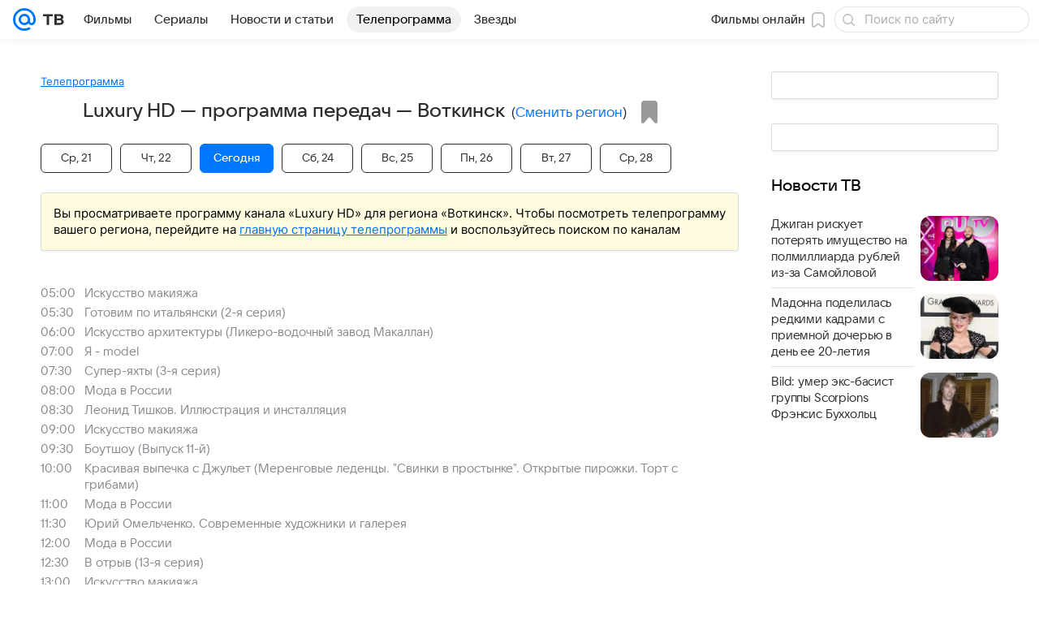

--- FILE ---
content_type: application/javascript
request_url: https://tv.mail.ru/-/ca9120d2/js/cmpld/tv/web/common.js
body_size: 157715
content:
!function(t,e){if("object"==typeof exports&&"object"==typeof module)module.exports=e();else if("function"==typeof define&&define.amd)define([],e);else{var n=e();for(var r in n)("object"==typeof exports?exports:t)[r]=n[r]}}(self,function(){var t={260:function(){!function(t,e,n){"use strict";function r(t){var e,n=null;if(!t||!t.length)return n;try{((t.attr("data-module")||"").split(/, /)||[]).some(function(t){return 0===t.indexOf("Slider")&&(e=t),!!e}),n=t.goSlider().data("Slider")}catch(t){n=null}return n}n.Basic.Extend(e.getNameSpace("Modules.jQuery.AsyncTabsView_handlers",n),{templateComplete:{initSlider:function(t){r(t.find(".js-slider-selector"))},initSliderCenter:function(t){var e=r(t.find(".js-slider-selector"));e&&(e.on("beforeSlide",function(){var t=this.getCurrentFrame(),e=t.attr("data-blur-image"),n=t.parents(".js-blur-image"),r=n.find(".js-blur-image__cur"),o=n.find(".js-blur-image__prev");r.css("background-image","url("+e+")"),o.addClass("selections__blur-image_sliding")}),e.on("slide",function(){var t=this.getCurrentFrame(),e=t.attr("data-blur-image"),n=t.parents(".js-blur-image").find(".js-blur-image__prev");n.css("background-image","url("+e+")"),n.removeClass("selections__blur-image_sliding")}))}},tabShow:{updateMoreLink:function(t,e){var n=t.parents(".js-tab").find(".js-tab__sub-title"),r=t.parents(".js-tab").find(".js-tab__more-link");n.addClass("hidden"),n.eq(e).removeClass("hidden"),r.addClass("hidden"),r.eq(e).removeClass("hidden")},initPrPaging:function(t){t.find(".js-pr-paging__more-link").click()},initSlider:function(t){r(t.find(".js-slider-selector")).update()},scrollToContent:function(n){var r,o=t(e).height(),a=n.offset().top,s=n.height(),l=n.parents(".js-tab").offset().top,c=t(e).scrollTop();s<o&&c+o<a+s?r=Math.min(l,a+s-o):s>o&&(r=l),r-c>100&&t("html, body").animate({scrollTop:r},500)}}})}(window.jQuery,window,window.ru.mail.cpf)},631:function(t,e,n){var r=n(24994);Object.defineProperty(e,"__esModule",{value:!0}),e.enabledSmoky=c,e.getDebugConfig=l,e.getMrgContext=function(){return o.default},e.setup=function(t){if(!d){d=!0;var e=o.default.SmokescreenLocator,n=t.setup,r=c(),s=n.locator=new e({enable:!l().disabledSmoky,styleSheetsOptions:{justOneSelector:!0},translateAll:!0});if(r){var p,f,m,g,v,_=(0,a.getNameSpace)("ru.mail.smokyTools",window),y=_.CSS,b=_.getDict;(h=y((0,_.Selector)((p=b(!0),f=u,m=s.transform.bind(s),v=g=function(t){return f(t)?(v=m)(t):p.classLookup(t)},{attrLookup:p.attrLookup,classLookup:function(t){return v(t)},includeSrcInSelector:function(){return v===g},resetClassNamespace:function(){return v=g}})))).addAllCssToIndex()}o.default.setup(n)}},e.smokySpecialCSS=function(){h&&(Object.keys(s).forEach(function(t){h.smokeClass(t)}),h=null)};var o=r(n(41199)),a=n(18069),s=Object.create(null);function l(){return a.isDevelDomain&&(0,a.getNameSpace)("ru.mail.debug",window).componentSlotMimic||{}}function c(){return!!(0,a.getNameSpace)("ru.mail",window).smokyTools&&!l().disabledSmoky&&!/msie|trident/i.test(window.navigator.userAgent)}function u(t){return!!(t&&s[t])}["mediaVertical","mediaHorizontal","mrgContextRoot"].forEach(function(t){s[t]=!0});var d=!1,h=null},876:function(){var t,e,n=window.ru.mail.cpf.Basic.moduleOpts.setParams,r=window.$||window.jQurey;n("StickyPanel.Footer",{options:{cssClss:{state:[{base:"sticky__inner",up:"",down:"sticky__inner_bottom"}]},getInitial:function(){var n=this._elems.parent;t||(t=n.get(0).previousElementSibling),e||(e=r("<div/>").css({height:36}),n.after(e))},getNextState:function(){if(t)return t.getBoundingClientRect().bottom<window.innerHeight-36?(e.show(),1):(e.hide(),-1)}}})},1089:function(t,e,n){"use strict";Object.defineProperty(e,"__esModule",{value:!0}),e.getComponent=e.registerComponent=void 0;var r=n(42932),o={};e.registerComponent=function(t){var e=t.registryName;if(!e){var n=(t.toString().match(/function (\w*)/)||[])[1];throw Error(r.format('Static property "registryName" is not defined for component "'+n+'"').error().str())}if(e in o)throw Error(r.format("Component with name '"+e+"' is already registered").error().str());r.print.log('Registering "'+e+'"'),o[e]=t},e.getComponent=function(t){return o[t]}},1731:function(){var t=window.ru.mail.cpf,e=t.Basic,n=e.Extend,r=e.moduleOpts.setParams,o=t.Tools.initModules;function a(){this._Elems.Parent.trigger("documentHeightChange")}r("AsyncTabsView",{options:{cssClss:{curTab:"tab__content_active toggle__item_active",curBtn:"blockmenu__item_active filter__item_active"},prepareData:function(t){var e,r=this._Elems.Buttons[this._Model.currentTab()];try{e=JSON.parse(r.getAttribute("data-inject"))}catch(t){window.console.error(t)}return(e&&Array.isArray(t)&&(t={items:t}),e)?n(!0,{},t,e):t},_Handlers:{tabShow:a,templateComplete:function(){o(this._elems.Tabs.eq(this._model.currentTab())),a.call(this)}}}}),r("AsyncTabsView.Index",{options:{Attrs:{hdrUrl:"data-tab-url"},cssClss:{curBtn:"filter__item_active",curTab:"tab__content_active"},cssSels:{hdrLink:".js-tab__hdr-link"},_Handlers:{tabShow:function(t){var e=this._elems.parent,n=this._opts,r=e.get(0).querySelector(n.cssSels.hdrLink),o=t.get(0).getAttribute(n.Attrs.hdrUrl);r&&o&&r.setAttribute("href",o)}}}})},1780:function(){(window.jQuery||window.$)(".js-track_visibility").initScrollCounter("data-counter",!0)},1906:function(t,e,n){"use strict";Object.defineProperty(e,"__esModule",{value:!0}),e.Collector=void 0;var r=n(5813);e.Collector=function(){function t(t,e){this.elSel=t,this.attrSel=e}return t.prototype.getName=function(t,e){var n=t.getAttribute(this.attrSel);return"string"==typeof n&&e?n.replace(""+e+r.COMPONENT_EL_DELIMITER,""):n},t.prototype.group=function(t,e){for(var n={},r=t.querySelectorAll(this.elSel),o=Array.prototype.slice.call(r),a=0;a<o.length;a++){var s=o[a],l=this.getName(s,e);null!==l&&(n[l]||(n[l]=[]),n[l]=n[l].concat(s))}return n},t.prototype.elements=function(t,e,n){var r=this,o=t.querySelectorAll(this.elSel);return Array.prototype.slice.call(o).filter(function(t){return r.getName(t,n)===e})},t}()},2528:function(t,e){"use strict";Object.defineProperty(e,"__esModule",{value:!0}),e.DevToolsExtension=void 0;var n="function"==typeof __REDUX_DEVTOOLS_EXTENSION__;e.DevToolsExtension=function(){function t(){var t=this;this.subscriptions={},n&&(this.devTools=__REDUX_DEVTOOLS_EXTENSION__.connect(),this.devTools.subscribe(function(e){if("DISPATCH"===e.type&&"JUMP_TO_STATE"===e.payload.type)for(var n=0,r=Object.keys(t.subscriptions);n<r.length;n++){var o=r[n];t.subscriptions[o](e)}}))}return t.prototype.subscribe=function(t,e){var n="handler_"+t;this.subscriptions[n]||(this.subscriptions[n]=e)},t.prototype.send=function(t,e){n&&this.devTools&&this.devTools.send(t,e)},t.prototype.remove=function(t){delete this.subscriptions["handler_"+t]},t}()},2785:function(){var t,e;(e=(t=Function("return this")()).ru.mail.cpf.Basic.Extend)(t.getNameSpace("ru.mail.kino.counters"),{main:{block_tv_controls:"43689451",block_tv_major:"43689437",block_tv_minor:"43689460"},main_touch:{block_tv_major:"43689467",block_tv_minor:"43689476"},common:{block_recommend:"16714895"},filters:{hdr:"81471624",tab_cinema:"6796522",tab_series:"6796547",button_submit:"81471630",link_all:"81471634",link_selection:"81471642"},filters_touch:{hdr:"81471626",tab_cinema:"81471632",tab_series:"81471633",button_submit:"18462517",link_selection:"81471643"},movie:{first_screen:"7294043",button_watch_online:"29395150",button_watch_trailer:"29395151",button_tickets:"29395128",button_trailers:"29395130",button_reviews:"29395132",button_suggest_similar:"7294119",rate_event:"29395137",event_info:"29395140",block_schedule:"7294095",block_trailers:"7294053",block_gallery:"7293916",block_news:"7294131",block_reviews:"7294176",block_tv:"7294111",block_history:"7294245",block_recommend:"7294221"},movie_touch:{block_movie_intro:"18470733",button_tickets:"29395128",button_watch_online:"18470939",button_watch_trailer:"38818094",popup_player_buy:"38818112",popup_player_free:"38818097",popup_player_subscr:"38818112",popup_rate:"18470811",popup_rate_action:"38818093",block_movie_info:"18471038",block_movie_attributes:"18471120",block_movie_attributes_expanded:"18471250",block_schedule:"18471506",block_trailers:"18472759",block_gallery:"18472861",block_similar:"18472905,25735779",block_news:"18473412",block_tv:"41016731",block_recommend:"18473683",button_add_review:"18479343"},series:{first_screen:"7380789",button_watch_online:"29395123",button_watch_trailer:"29395124",button_trailers:"29395115",button_reviews:"29395117",button_suggest_similar:"7591083",rate_event:"29395119",event_info:"29395122",block_seasons:"7380897",block_trailers:"7381127",block_reviews:"7381172",block_tv:"22880123",page_season_episodes:"29395127"},series_touch:{block_movie_intro:"18473984",button_watch_online:"18474339",button_watch_trailer:"38818123",popup_player_buy:"38818133",popup_player_free:"38818127",popup_player_subscr:"38818133",popup_rate:"18474051",popup_rate_action:"38818120",block_movie_info:"18474713",block_movie_attributes:"18475178",block_movie_attributes_expanded:"18475623",block_seasons:"18476582",block_trailers:"18478305",block_gallery:"18478399",block_similar:"25735844",block_news:"18478788",block_tv:"18478886",block_recommend:"18477115",button_add_review:"18479668"},tvshow:{first_screen:"29395720",button_watch_online:"29395748",button_watch_trailer:"29395750",button_trailers:"29395740",button_reviews:"29395742",button_suggest_similar:"",rate_event:"29395746",event_info:"29395747",block_seasons:"7591913",block_recommend:"7592301"},article_touch:{block_similar:"25735907"},eventcard:{link:"51501347",favorite:"51501352",rate:"51501360",watch:"51501351",schedule:"51501354",trailer:"51501357"},eventcard_touch:{link:"51501363",favorite:"51501366",rate:"51501367"},providers:{block:"63158376",block_touch:"63158377",tab:"63158383",tab_touch:"63158384",amediateka:"107797250",ivi:"107797241",kino1tv:"107797251",kion:"92792650",kion_all_original:"105001301",kion_all_kion:"105001302",megafontv:"105922510",moretv:"107797236",okko:"73846904",okkoPage:"73846957",okkoPlayer:"73846962",okkoTvPage:"73846972",okkoTvPlayer:"73846978",premier:"107797245",showjet:"107797253",start:"174497966",tvigle:"107797252",viju:"107797233",vipplay:"107797233",vk:"177236643",wink:"124497011",kinopoisk:"178146859",premier_common:"143257115",premier_top:"143257116",premier_sticky:"143257123",ivi_common:"143257162",ivi_top:"143257163",ivi_sticky:"143257171",ivi_bottom:"143257164",iviNew:"190023764",premierRedesign:"188192528"},kion:{930536:"116069233",931998:"116069237",931718:"116069241",928341:"116069244",932004:"116069249",928686:"116069259",930957:"116069266",930521:"116069269",921307:"116069276",932880:"116069278",934077:"116069280",931761:"116069281",920089:"116069282",934840:"116069283",931422:"119793554",934421:"119793555",932987:"123556985",935007:"126409711",934385:"131930463",927675:"131930467",905671:"131930468",869615:"131930469",934225:"131946533",935442:"140382235",932993:"140382237",937528:"140382239",931247:"140382242",932163:"142277741",934096:"142310454",938231:"144204434",938194:"146062729",935089:"148867296",939054:"149779746",937225:"149779747",928079:"149789790",935673:"150709891",938894:"153460438",924914:"153460439",938751:"155284899",889982:"157110522",935111:"157110523",921051:"158934560",931682:"158934561",932003:"161671775",928339:"161671776"},ivi:{761275:"145117311",761370:"145117315",934906:"145117319",916913:"145117328",933224:"145117332",926967:"145117351",935276:"145117358",930902:"145117361",925417:"145117362",938232:"145117366",756333:"145117373",934588:"145117378",935939:"145117384",935230:"145117385",934626:"145117391",936564:"145117394",931583:"145117395",937705:"145117399",938433:"145117402",932380:"145117406"}}),e(t.getNameSpace("ru.mail.tv.counters"),{wink:{show_event:"118826700",show_event_touch:"118826713",schedule_date:"118826729",watch_online:"118826737"},event:{popup_show:"15901023",link_more_on_kino:"15901048",rate_event:"15901161",button_watch_onair:"72008054",button_watch_online:"31788176",button_watch_trailer:"31788182",button_add_favorite:"15901235",button_show_gallery:"31788188"},event_touch:{channel_title:"62853280",rating:"62853285",properties_link:"62853290",schedule_date:"62853292",more_description:"62853297",persons:"62853300",more_persons:"62853304",rate:"62853305",trailer:"62853306",photo:"62853308",about_event:"62853309",button_onair:"63768992",button_watch:"63768998",next_schedule_title:"62853311",next_schedule_item:"62853312",next_schedule_more:"62853315",watch_tv_title_onair:"62853318",watch_tv_title_movie:"62853319",watch_tv_title_series:"62853320",watch_tv_event:"62853321",news_title:"62853323",news_item:"62853324",news_more:"62853325"}})},2918:function(t,e){Object.defineProperty(e,"__esModule",{value:!0}),e.PROVIDERS_INFO=void 0,e.PROVIDERS_INFO={moretv:{ads_link:"https://ads.vk.ru/adv_info?data=eyJmaWVsZHMiOlt7Im5hbWUiOiLQoNC10LrQu9Cw0LzQvtC00LDRgtC10LvRjCIsInZhbHVlIjoi0J7QntCeIMKr0JwzwrsifSx7Im5hbWUiOiLQmNCd0J0iLCJ2YWx1ZSI6Ijk3MzEwMDMyNTAifV19"},ivi:{ads_link:"https://ads.vk.ru/adv_info?data=eyJmaWVsZHMiOlt7Im5hbWUiOiLQoNC10LrQu9Cw0LzQvtC00LDRgtC10LvRjCIsInZhbHVlIjoi0J7QntCeIMKr0JjQktCYLtGA0YPCuyJ9LHsibmFtZSI6ItCY0J3QnSIsInZhbHVlIjoiNzcyMzYyNDE4NyJ9XX0=",token:"2VtzqvHcBxR"},premier:{ads_link:"https://ads.vk.ru/adv_info?data=eyJmaWVsZHMiOlt7Im5hbWUiOiLQoNC10LrQu9Cw0LzQvtC00LDRgtC10LvRjCIsInZhbHVlIjoi0J7QntCeIMKr0J/QoNCV0JzQrNCV0KDCuyJ9LHsibmFtZSI6ItCY0J3QnSIsInZhbHVlIjoiOTcwMjAxMTE5MCJ9XX0=",token:"2Vtzqwot5iV"},amediateka:{ads_link:"https://ads.vk.ru/adv_info?data=eyJmaWVsZHMiOlt7Im5hbWUiOiLQoNC10LrQu9Cw0LzQvtC00LDRgtC10LvRjCIsInZhbHVlIjoi0J7QntCeIMKr0JAg0YHQtdGA0LjQsNC7wrsifSx7Im5hbWUiOiLQmNCd0J0iLCJ2YWx1ZSI6Ijc3MjI3NDI2MTQifV19"},kino1tv:{ads_link:"https://ads.vk.ru/adv_info?data=eyJmaWVsZHMiOlt7Im5hbWUiOiLQoNC10LrQu9Cw0LzQvtC00LDRgtC10LvRjCIsInZhbHVlIjoi0JDQniDCq9Cf0LXRgNCy0YvQuSDQutCw0L3QsNC7wrsifSx7Im5hbWUiOiLQmNCd0J0iLCJ2YWx1ZSI6Ijc3MTcwMzkzMDAifV19"},viju:{ads_link:"https://ads.vk.ru/adv_info?data=eyJmaWVsZHMiOlt7Im5hbWUiOiLQoNC10LrQu9Cw0LzQvtC00LDRgtC10LvRjCIsInZhbHVlIjoi0J7QntCeIMKr0JLQuNCw0YHQsNGCINCT0LvQvtCx0LDQu8K7In0seyJuYW1lIjoi0JjQndCdIiwidmFsdWUiOiI3NzE3NTY3MjUxIn1dfQ=="},tvigle:{ads_link:"https://ads.vk.ru/adv_info?data=eyJmaWVsZHMiOlt7Im5hbWUiOiLQoNC10LrQu9Cw0LzQvtC00LDRgtC10LvRjCIsInZhbHVlIjoi0J7QntCeIMKr0KLQstC40LPQuyDQnNC10LTQuNCwwrsifSx7Im5hbWUiOiLQmNCd0J0iLCJ2YWx1ZSI6Ijc3MTM2MjI4OTYifV19"},showjet:{ads_link:"https://ads.vk.ru/adv_info?data=eyJmaWVsZHMiOlt7Im5hbWUiOiLQoNC10LrQu9Cw0LzQvtC00LDRgtC10LvRjCIsInZhbHVlIjoi0J7QntCeIMKr0KjQvtGD0JTQttC10YLCuyJ9LHsibmFtZSI6ItCY0J3QnSIsInZhbHVlIjoiNzcxNDkzOTI0NyJ9XX0="},kion:{ads_link:"https://ads.vk.ru/adv_info?data=eyJmaWVsZHMiOlt7Im5hbWUiOiLQoNC10LrQu9Cw0LzQvtC00LDRgtC10LvRjCIsInZhbHVlIjoi0J7QntCeIMKr0JrQuNC+0L3CuyJ9LHsibmFtZSI6ItCY0J3QnSIsInZhbHVlIjoiNzcwNzQzNDEwMCJ9XX0=",token:"2VtzqxAmykw"},okko:{ads_link:"https://ads.vk.ru/adv_info?data=eyJmaWVsZHMiOlt7Im5hbWUiOiLQoNC10LrQu9Cw0LzQvtC00LDRgtC10LvRjCIsInZhbHVlIjoi0J7QntCeIMKr0J7QmtCa0J7CuyJ9LHsibmFtZSI6ItCY0J3QnSIsInZhbHVlIjoiNzcyNzE0Mzg2MSJ9XX0=",token:"2VtzqxQ3Uev"},start:{ads_link:"https://ads.vk.ru/adv_info?data=eyJmaWVsZHMiOlt7Im5hbWUiOiLQoNC10LrQu9Cw0LzQvtC00LDRgtC10LvRjCIsInZhbHVlIjoi0J7QntCeIMKr0KHRgtCw0YDRgi7QoNGDwrsifSx7Im5hbWUiOiLQmNCd0J0iLCJ2YWx1ZSI6Ijc3MjgzNzQ3ODAifV19",token:"2VtzqwJGKPN"},wink:{ads_link:"https://ads.vk.ru/adv_info?data=eyJmaWVsZHMiOlt7Im5hbWUiOiLQoNC10LrQu9Cw0LzQvtC00LDRgtC10LvRjCIsInZhbHVlIjoi0J/QkNCeIMKr0KDQvtGB0YLQtdC70LXQutC+0LzCuyJ9LHsibmFtZSI6ItCY0J3QnSIsInZhbHVlIjoiNzcwNzA0OTM4OCJ9XX0=",token:"2VtzqvE1w1i"},ramblerkassa:{ads_link:"https://ads.vk.ru/adv_info?data=eyJmaWVsZHMiOlt7Im5hbWUiOiLQoNC10LrQu9Cw0LzQvtC00LDRgtC10LvRjCIsInZhbHVlIjoi0J7QntCeIMKr0JrQvtC80L/QsNC90LjRjyDQkNGE0LjRiNCwwrsifSx7Im5hbWUiOiLQmNCd0J0iLCJ2YWx1ZSI6Ijc3MTA4NjE2NzAifV19"},kinohod:{ads_link:"https://ads.vk.ru/adv_info?data=eyJmaWVsZHMiOlt7Im5hbWUiOiLQoNC10LrQu9Cw0LzQvtC00LDRgtC10LvRjCIsInZhbHVlIjoi0J7QntCeIMKr0JrQuNC90L7Qv9C+0YDRgtCw0LvCuyJ9LHsibmFtZSI6ItCY0J3QnSIsInZhbHVlIjoiNzcyNTcxMzc3MCJ9XX0="},kino:{ads_link:"https://ads.vk.ru/adv_info?data=eyJmaWVsZHMiOlt7Im5hbWUiOiLQoNC10LrQu9Cw0LzQvtC00LDRgtC10LvRjCIsInZhbHVlIjoi0J7QntCeIMKr0JLQmsK7In0seyJuYW1lIjoi0JjQndCdIiwidmFsdWUiOiI3NzI0NDQ0Nzk3In1dfQ=="},vk:{ads_link:"https://ads.vk.ru/adv_info?data=eyJmaWVsZHMiOlt7Im5hbWUiOiLQoNC10LrQu9Cw0LzQvtC00LDRgtC10LvRjCIsInZhbHVlIjoi0J7QntCeIMKr0JLQmsK7In0seyJuYW1lIjoi0JjQndCdIiwidmFsdWUiOiI3NzI0NDQ0Nzk3In1dfQ=="},kinopoisk:{ads_link:"https://ads.vk.ru/adv_info?data=eyJmaWVsZHMiOlt7Im5hbWUiOiLQoNC10LrQu9Cw0LzQvtC00LDRgtC10LvRjCIsInZhbHVlIjoi0J7QntCeINCa0JjQndCe0J/QntCY0KHQmiJ9LHsibmFtZSI6ItCY0J3QnSIsInZhbHVlIjoiNzcxMDY4ODM1MiJ9XX0=",token:"2VtzqwHAJ6P"}}},3852:function(t,e,n){"use strict";Object.defineProperty(e,"__esModule",{value:!0}),e.getDefaultOptions=void 0;var r=n(45744);e.getDefaultOptions=function(){return{attrs:{id:"data-lazy-block-id",json:"data-lazy-block-json",src:"data-lazy-block-src",srcset:"data-lazy-block-srcset",target:"data-lazy-block-target",isGlobalTarget:"data-lazy-block-is-global-target",type:"data-lazy-block-type"},cssMods:{complete:"m-lazy-item_complete",error:"m-lazy-item_error",pending:"m-lazy-item_pending"},loadCopiesForTypes:["background","img","picture"],resetDelay:3e5,triggerZone:.5,types:r}}},4183:function(t,e,n){var r=n(24994);Object.defineProperty(e,"__esModule",{value:!0}),e.getOptions=function(t){return void 0===t&&(t={}),(0,o.default)({},a.OPTIONS_DEFAULT,t)},e.getOrRegisterWorker=function(t,e){return p(function(t){return t.scope===e}).then(function(n){return(void 0===n&&(n=[]),n.length)?Promise.resolve().then(function(){return n[n.length-1]}):h(t,e)})},e.getWorkerList=p,e.getWorkerPath=function(t){var e=t.workers,n=void 0===e?{}:e,r=t.workerKey,o=n[r];return o||f(a.ERRORS.EMPTY_WORKER_PATH,{workers:n,workerKey:r}),o},e.getWorkerScope=function(t){var e=t.workerScope;return""+u.origin+e},e.isWorkerSupported=e.isDisabledByUserAgent=void 0,e.log=function(){if(l){for(var t=arguments.length,e=Array(t),n=0;n<t;n++)e[n]=arguments[n];d.log.apply(d,["SW:"].concat(e))}},e.logError=f,e.ready=function(){return c.serviceWorker.ready},e.registerWorker=h,e.uninstallAll=function(){return p(function(){return!0}).then(function(t){return Promise.all(t.map(function(t){return t.unregister()}))})},e.uninstallInScope=function(t){return p(function(e){return e.scope!==t}).then(function(t){return Promise.all(t.map(function(t){return t.unregister()}))})};var o=r(n(94634)),a=n(70980),s=window,l=s.DEBUG,c=s.navigator,u=s.location,d=s.console;function h(t,e){return Promise.resolve().then(function(){return c.serviceWorker.register(t,{scope:e})})}function p(t){return c.serviceWorker.getRegistrations().then(function(e){return e.filter(t)})}function f(){if(l){for(var t=arguments.length,e=Array(t),n=0;n<t;n++)e[n]=arguments[n];d.warn.apply(d,["SW:ERROR:"].concat(e))}}e.isWorkerSupported=function(){var t="serviceWorker"in c;return t||f(a.ERRORS.UNSUPPORTED),t},e.isDisabledByUserAgent=function(t){var e=t.workerDisabledByUserAgent,n=void 0===e?[]:e;return!!(n.length&&n.some(function(t){return -1!==c.userAgent.indexOf(t)}))}},4642:function(){!function(t,e,n){"use strict";var r,o,a,s,l=n.Basic,c=e.__PH,u=l.typeOf,d=c.authForm.show,h=n.Tools.Auth.onGetStatus,p=l.getByPath("Instances.stateObject",n),f=p&&p.State(),m="errorlogin",g=m+"=true",v="modallogin",_=v+"=true",y=e.location,b=y.hash&&y.hash.indexOf(g)>-1||f&&m in f&&f[m],w=y.hash&&y.hash.indexOf(_)>-1||f&&v in f&&f[v],E=function(t){return t.match(/^(?:http(?:s)?:)?\/\//)||(-1==t.indexOf("/")&&(t=y.pathname+t),t=y.protocol+"//"+y.host+t),t},S=(a=["titleText","infoText","errorText","modal","login","domain","focus","formType","successPage","failPage"],s=function(t){for(var n,o,s,l=(t=t||{}).failPage||e.location.href,c=l.indexOf("#"),d=(c>-1?c<l.length-1?"&":"":"#")+g,h=t.preventClose?"&"+_:"",p=t.email&&t.email.split("@")||[],f={successPage:((n=t.returnPage)&&"#"!==n||(n=r&&r.jRetPage||y.href.replace(g,"")),E(n)),failPage:E(l+d+h),titleText:t.Title,infoText:t.Descr,errorText:t.authFail?"Неверное имя пользователя или пароль. Проверьте правильность введенных данных.":null,modal:t.preventClose||!1,login:p[0],domain:p[1]},m={},v=a.length;v--;)o=a[v],t.hasOwnProperty(o)&&!u(s=t[o],"undefined")?m[o]=s:f.hasOwnProperty(o)&&!u(s=f[o],"undefined")&&(m[o]=s);return m},o=function(t){w&&(p?p.setStateKey(v,null,!1,!0):y.hash=y.hash.replace(_,""),t.preventClose=!0),d.call(c.authForm,s(t))},b&&(p?p.setStateKey(m,null,!1,!0):y.hash=y.hash.replace(g,""),o({authFail:!0,preventClose:!!w})),o);l.Extend(e.getNameSpace("Comp.jQuery.Tools",n),{showLoginPopup:S}),l.Extend(!0,n,{Tools:{jQuery:{showLoginPopup:S}}}),t(e.document.body).on("click",".js-check_auth",function(n){var r,o=t(this),a=o.attr("href"),s=o.attr("target");n.preventDefault(),h(function(t){t?(a=o.attr("href"))&&"#"!=a?s?e.open(a,s):e.location=a:o.is(":submit")&&(r=o.parents("form").eq(0))&&r.submit():S({returnPage:a})})}),c.on("loginRequest",function(){S()})}(window.jQuery,window,window.ru.mail.cpf)},5813:function(t,e){"use strict";Object.defineProperty(e,"__esModule",{value:!0}),e.COMPONENT_DATA_BIND_PROP_DELIMITER=e.COMPONENT_DATA_BIND_EQ=e.COMPONENT_DATA_BIND_DEF_DELIMITER=e.COMPONENT_EL_DELIMITER=e.COMPONENT_NS_DELIMITER=e.COMPONENT_EVENT_DELIMITER=e.COMPONENT_DELIMITER=void 0,e.COMPONENT_DELIMITER=",",e.COMPONENT_EVENT_DELIMITER=":",e.COMPONENT_NS_DELIMITER=".",e.COMPONENT_EL_DELIMITER=".",e.COMPONENT_DATA_BIND_DEF_DELIMITER="|",e.COMPONENT_DATA_BIND_EQ="=",e.COMPONENT_DATA_BIND_PROP_DELIMITER=";"},5871:function(){!function(t,e,n){"use strict";var r=n.Basic.typeOf,o=n.Basic.Extend,a=n.Basic.throttle,s=n.Basic.Constructors.getModel,l=n.Basic.moduleOpts.setParams,c=n.Types.String.Url.addParams,u=n.Tools.transport,d="BannerController",h="_bannerCont_",p=s(function(){function n(t){var e="";return -1!=t.indexOf("\x3c!--slotLoaded--\x3e")&&(this.loaded=!0,this.contents=e=t),e}function s(t){var e="";return r(t,"array")&&t.length&&(this.loaded=!0,this.contents=e=t[0].html),e}function l(t){var e,r,o,a=this._banners[t];return a?(a.loadPromise?r=a.loadPromise:(o="rb"===a.dataType?"jsonp":"text",e=function(t){return delete a.loadPromise,t},a.loadPromise=r=this._opts.transport({url:a.url,type:"GET",dataType:o,data:a.params||{}}).then(function(){var t="text"===o?n:s;return a.rendered=!1,t.apply(a,arguments)}),r.then(u.bind(this,t)).then(e,e)),r):Promise.reject()}function u(t){var e=this._hitTimers,n=this._banners[t].hitTimeout,r=!1;return isNaN(n)?e[t]=null:(n<=0?e[t]=!0:e[t]=setTimeout(function(){e[t]=null},n),r=!0),r}function d(){this._banners.forEach(function(t){t.hasPlace=null})}return{_Init:function(){this._banners=[],this._hitTimers={},t(e).on("resize",a(d,100,this))},add:function(t,n){var a,s,u,d=this._opts;if(r(t,"string"))s=t;else{if(!r(t,"object"))return;(u=t.query||t.id)&&(s=d.baseApiUrl+"?q="+encodeURIComponent(u),e.rb_innerhtml=1),t.params&&(s=c(t.params||{},s,{replace:!0}))}return t=o({},t,{url:s,contents:null}),a=this._banners.push(t)-1,r(t.hasPlaceForBanner,"function")||(t.hasPlaceForBanner=this.hasPlaceForBanner.bind(this)),!1!==n&&l.call(this,a),a},get:function(t){var e,n=this._banners[t];return n&&(e=n.contents,n.contents=null),e},reload:function(t){var e=this.get(t);return this.preload(t),e},canReload:function(t){var e=this._hitTimers[t];return!0!==e&&(null===e||r(e,"undefined"))},preload:l,check:function(t){var e=this._banners[t],n=!1;return e&&((n=!!e.contents)||this.preload(t)),n},drawTo:function(n,r,o){var a,s,l=this._banners[n];if(l)return(a=t(e.document.createElement("iframe"))).attr("scrolling","no"),Array.isArray(o)&&2===o.length&&a.css({width:o[0],height:o[1]}),a.attr("src","about:blank"),r.children().detach(),a.appendTo(r),(s=a.contents().get(0)).write(this.get(n)),s.close(),l.rendered=!0,a},hasPlaceForBanner:function(e,n,r){var o=n[+!r],a=r?"width":"height",s=r?"offsetLeft":"offsetTop";return e[a]()-Math.max.apply(Math,e.children().toArray().map(function(e){return e[s]+t(e)[a]()}))>=o},showBanner:function(t,e){var n,o=this._banners[e],a=o&&o.container,s=!1;return a?(r(a,"string")&&((a=t.data(h+e))||(a=t.find(o.container),t.data(h+e,a))),a.length&&(n=o.hasPlaceForBanner(t,o.sizes,o.horizontal))&&(o.loaded?(o.rendered||this.drawTo(e,a,o.sizes),this.canReload(e)&&l.call(this,e),s=!0):(this.preload(e),s=!1)),s&&(r(n,"boolean")?n:s)):s}}}(),{transport:function(){return u.apply(null,arguments)},baseApiUrl:"//ad.mail.ru/adp/"},null,d)();l(d,{initializer:function(){return p}}),o(!0,n,{Instances:{bnnrCtrl:p}})}(window.jQuery||window.$,window,window.ru.mail.cpf)},6385:function(t,e){"use strict";Object.defineProperty(e,"__esModule",{value:!0}),e.deepMerge=function t(){for(var e=[],n=0;n<arguments.length;n++)e[n]=arguments[n];for(var r={},o=0;o<e.length;o++){var a=e[o];if("object"==typeof a&&null!==a)for(var s=Object.keys(a),l=0;l<s.length;l++){var c=s[l],u=a[c];if(u instanceof Date){var d=new Date;d.setTime(u.getTime()),r[c]=d}else u instanceof RegExp?r[c]=new RegExp(u):Array.isArray(u)?r[c]=Array.prototype.concat.call([],u):null==u||"object"!=typeof u||u instanceof Promise?r[c]=u:r[c]=t(r[c],u)}}return r}},7248:function(){var t;window,!("touch"in(t=window.Modernizr))&&"touchevents"in t&&t.addTest("touch",t.touchevents)},7692:function(t,e,n){n(11842)},8427:function(){var t,e,n,r;window,e=(t=window.ru.mail.cpf.Basic).typeOf,n=t.Constructors._getServiceProps().concat(["_Plugins","_Init","_Opts"]),r=0,t.Extend(t.Constructors,{addPlugin:function(o,a,s,l){if(e(o,"string")&&(o=t.Constructors._repo.get(o)),!(e(o,"function")&&e(a,"object")))throw TypeError("Arguments must refer to a function and object respectively");var c=o.prototype,u=a._Init,d=a._Handlers,h=a._Events;n.forEach(function(t){delete a[t]}),c.hasOwnProperty("_Plugins")||(c._Plugins=[]),c._Plugins.push({name:l||"_plugin"+r++,_Init:u,_Handlers:d,_Events:h,_Opts:s,methods:a})}})},8675:function(){!function(t,e,n){"use strict";var r=n.Basic.Extend,o=n.Instances.cntrsCtrl,a=n.Modules.DataRouter(),s={cssSels:{lazy:".js-lazy-update",belts:".js-lazy-recsys"},cssClss:{lazy:"js-lazy-update"},precede:1,immediate:!1,lazyAttr:"data-lazy",resource:{get:"/ajax/recsys/blocks/"},Template:{belts:n.Tools.getTemplate("ct-recommended.xml")}};n.Basic.Constructors.addPlugin(n.Modules.LazyLoad,{_Handlers:{"pubsub:recsys.update":"onRecsysUpdate"},_Init:function(t){var e=this._opts,n=e.cssClss;this._tmplParams=t,this._counters={},t.initialUrl&&(this._state.initialUrl=t.initialUrl),this._elems.parent.find(e.cssSels.belts).addClass(n.complete).addClass(n.lazy),this.setDirty()},onRecsysUpdate:function(){var t=this._opts,e=t.cssClss;this._tmplParams.cold=!1,this._elems.parent.find(t.cssSels.belts).removeClass(e.pending).removeClass(e.complete).addClass(e.lazy),this.setDirty()},display:function(t){var e,n=this._opts.cssClss,r=t.elem,a=this._counters;r.hasClass(n.complete)?(r.removeClass(n.lazy),(e=r.attr("data-counter"))&&(a[e]||(a[e]=o.add("rbmail",{id:e})),o.hit(a[e],{_:+new Date}))):this.preload(t)},preload:function(t){var e=this._opts.cssClss,n=t.elem;if(n.hasClass(e.complete))return!0;n.hasClass(e.pending)||(n.addClass(e.pending),this._getData(t))},_getData:function(e){var n=this._opts,o=e.elem,s=this._state&&this._state.initialUrl,l=o.attr(n.lazyAttr).split(","),c=l.shift();a.getData(s||n.resource.get,{name:c},{},!0).then((function(o){var a,s;o&&o[c]&&(a=r({name:c,tabs:l},o,this._tmplParams),Promise.resolve(n.Template.belts).then((function(n){s=n(a),this._render(e.elem,t(s))}).bind(this)))}).bind(this))},_render:function(e,o){var a=this._opts,s=a.cssClss,l=a._plugins.BeltUpdate,c=this._tmplParams||{};e.animateLeave({pinActive:!0}).done(function(){var a=e.find(".js-slider-selector").data("Slider");a&&a.destroy(),o.replaceAll(e).addClass("animate-enter").animateEnter().done(function(){var e=".js-tab, .js-tab_nested",o=r(!0,{},l.tabsModel||{},{itemRecsysCounters:c.itemRecsysCounters});"initAsyncTabs"in t.fn&&this.find(e).add(this.filter(e)).initAsyncTabs(l.tabs,o),n.Tools.initModules(this),this.addClass(s.lazy).addClass(s.complete).trigger("resize")})})}},s,"BeltUpdate")}(window.jQuery||window.$,window,window.ru.mail.cpf)},8722:function(t,e){"use strict";Object.defineProperty(e,"__esModule",{value:!0}),e.picture=void 0;var n=function(t){var e=this;return t.triggerZoneEnter?t.triggerZoneEnter:new Promise(function(n,r){for(var o=t.elem.childNodes,a=0;a<o.length;a++)!function(t){var n=o.item(t),r=["srcset"];"IMG"===n.nodeName&&r.unshift("src"),r.forEach(function(t){var r=n.getAttribute(t),o=n.getAttribute(e.options.attrs[t]);r&&r!==o&&n.setAttribute(t,o)})}(a);n(t)})};e.picture={triggerZoneEnter:n,viewportEnter:n}},9662:function(t,e,n){"use strict";Object.defineProperty(e,"__esModule",{value:!0});var r=n(86787);function o(t){return Array.from(t.elements).reduce(function(t,e){var n=e.name,o=e.nodeName,a=e.type,s=e.checked,l=null!==e.getAttribute("disabled"),c=/^(?:input|select|textarea|keygen)/i.test(o),u=/^(?:submit|button|image|reset|file)$/i.test(a),d=s||!/^(?:checkbox|radio)$/i.test(a);if(n&&!l&&c&&!u&&d){var h=r.getValue(e);if(null===h)return t;if(Array.isArray(h)){var p=h.map(function(t){return{name:n,value:t.replace(/\r?\n/g,"\r\n")}});return t.concat(p)}return t.concat({name:n,value:(h||"").replace(/\r?\n/g,"\r\n")})}return t},[])}e.serializeArray=o,e.serializeObject=function(t){for(var e=o(t),n={},r=0;r<e.length;r++){var a=e[r];n[a.name]||(n[a.name]=[]),n[a.name]=n[a.name].concat(a.value)}return n},e.serializeStr=function(t){return o(t).map(function(t){var e=t.name,n=t.value;return encodeURIComponent(e)+"="+encodeURIComponent(null===n?"":n)}).join("&")}},9820:function(t,e,n){var r=n(24994);Object.defineProperty(e,"__esModule",{value:!0}),e.pictureUrl=e.pictureFormat=void 0;var o=r(n(94634)),a=r(n(27643));n(32511),n(78590);var s=function(t,e){var n=0,r=t.length;if(!t||!r||!e)return n;for(var o=100*e,a=0;a<r;a++){var s=t[a];(s===o||s<=o&&s>n)&&(n=s)}return n},l=e.pictureUrl=function(t,e){var n=t.baseURL,r=t.uuid,o=t.key,a=t.ext,l=t.fmt,c=t.params,u="";a&&a.original&&(u=a.original),l&&(u=l[0]);var d="";if(e){var h=e.dpr,p=e.dprCalculated,f=e.scale,m=e.webp,g=e.format;if(m&&a&&a.webp&&(u="webp"),g&&l&&-1!==l.indexOf(g)&&(u=g),h&&!p){var v=s(c.dpr,h);v&&(d+="dpr:"+v+"/")}p&&(d+="dpr:"+p+"/"),f&&c.scale&&(d+="scale:"+f+"/")}return""+n+r+"/"+d+o+"."+u},c=function(t,e,n){for(var r=n?"":l(t,(0,o.default)({},e,{dpr:null}))+" 1x",a=2;a<=e.dpr;a++){var c=s(t.params.dpr,a);if(c){var u=r?", ":"";r+=""+u+l(t,(0,o.default)({},e,{dprCalculated:c}))+" "+c/100+"x"}}return r},u=function(t,e){var n=s(t.params.dpr,e.dpr);if(t.fmt)return[].concat(t.fmt).reverse().map(function(r){return{media:e.media,srcSet:n?c(t,(0,o.default)({},e,{format:r})):l(t,(0,o.default)({},e,{dpr:null,format:r})),type:"image/"+r}});var r=e.webp&&t.ext&&t.ext.webp,a=[{media:e.media,srcSet:n?c(t,e):l(t,(0,o.default)({},e,{dpr:null})),type:r?"image/webp":void 0}];return r&&a.push({media:e.media,srcSet:n?c(t,(0,o.default)({},e,{webp:!1})):l(t,(0,o.default)({},e,{dpr:null,webp:!1}))}),a};e.pictureFormat=function(t,e){var n=[],r={src:l(t,(0,o.default)({},e,{dpr:null,webp:!1}))},d=e?s(t.params.dpr,e.dpr):null;if(e){var h=e.mobile,p=e.tablet,f=e.desktop,m=e.custom;if(m&&m.length&&m.forEach(function(e,r){var o=t.custom,a=t;o&&o.length&&o[r]&&o[r].media===e.media&&(a=o[r].image);var s=u(a,e);n.push.apply(n,s)}),h){var g=t;t.mobile&&(g=t.mobile);var v=u(g,(0,o.default)({},h,{media:a.default.widthTouch}));n.push.apply(n,v)}if(p){var _=t;t.tablet&&(_=t.tablet);var y=u(_,(0,o.default)({},p,{media:a.default.widthTablet}));n.push.apply(n,y)}if(f){var b=t;t.desktop&&(b=t.desktop);var w=u(b,(0,o.default)({},f,{media:a.default.widthFromDesktopS}));n.push.apply(n,w)}!t.fmt&&e.webp&&t.ext&&t.ext.webp&&n.push({srcSet:d?c(t,e):l(t,(0,o.default)({},e,{dpr:null})),type:"image/webp"})}if(t.fmt){var E=[].concat(t.fmt);E.shift(),E.reverse().forEach(function(r){n.push({srcSet:d?c(t,(0,o.default)({},e,{format:r})):l(t,(0,o.default)({},e,{dpr:null,format:r})),type:"image/"+r})})}return d&&(r.srcSet=c(t,(0,o.default)({},e,{webp:!1}),!0)),{alt:t.title,height:t.height,key:t.uuid,source:r,srcSet:n,width:t.width}}},9955:function(){!function(t,e){"use strict";(0,e.Basic.Extend)(!0,e,{Tools:{FuncTools:{multi:function(t){var e={},n=function(){var n=Array.prototype.slice.call(arguments,0),r=e[t.apply(this,n)];return r?r.apply(this,n):null};return n.method=function(t,n){return e[t]=n,this},n},curry:function(t){var e=t.length,n=function(){var r=Array.prototype.slice.call(arguments,0);return r.length<e?function(){return n.apply(void 0,r.concat(Array.prototype.slice.call(arguments,0)))}:t.apply(void 0,Array.prototype.slice.apply(arguments,[0,e]))};return n},invoke:function(t,e){var n=Array.prototype.slice.call(arguments,2);return t.map(function(t){return null==t?null:"function"==typeof t[e]?t[e].apply(t,n):null})},pluck:function(t,e){return t.map(function(t){return null!=t?t[e]:void 0})}}}})}(window,window.ru.mail.cpf)},10264:function(t,e,n){var r=n(24994);Object.defineProperty(e,"__esModule",{value:!0}),e.default=void 0;var o=r(n(94634));n(19619);var a=n(63416);function s(t,e){(null==e||e>t.length)&&(e=t.length);for(var n=0,r=Array(e);n<e;n++)r[n]=t[n];return r}e.default=function(t){var e=this,n=t.cookiesOptions,r=t.debug,l=t.name,c=t.reload,u=t.shortcuts,d=t.values;this.keysRegExp=new RegExp(/(Key\D|Digit\d)/),this.serviceKeys=new Set(["Alt","Backquote","Backspace","CapsLock","Command","Control","Enter","Meta","Shift","Space","Tab"]),this.duplicatedKeys=new Map([["AltLeft","Alt"],["AltRight","Alt"],["ControlLeft","Control"],["ControlRight","Control"],["MetaLeft","Meta"],["MetaRight","Meta"],["ShiftLeft","Shift"],["ShiftRight","Shift"]]),this.getSplittedShortcut=function(t){return t.split("+").map(function(t){return"Command"===t?"Meta":t})},this.getCodeTranslation=function(t){return e.duplicatedKeys.get(t)||t},this.checkShortcutPressed=function(){var t=e.state,n=t.pressed;return t.shortcuts.some(function(t){return t.every(function(t){return n.has(t)})})},this.toggleCookie=function(){if(e.checkShortcutPressed()){var t=e.state,n=t.cookiesOptions,r=t.name,o=t.reload,s=t.values,l=(0,a.getCookie)(r),c=s.indexOf(l),u=s[c+1];void 0===u&&(u=s[0]),null===u?((0,a.deleteCookie)(r),e.showLog('Cookie "'+r+'" была удалена')):((0,a.setCookie)(r,u,n),e.showLog('Установленна cookie "'+r+'" с значением "'+u+'"')),o&&window.location.reload()}},this.onKeyPress=function(t){var n=t.type,r=e.state.pressed,o=e.getCodeTranslation(t.code);switch(n){case"keydown":r.has(o)||(r.add(o),e.toggleCookie());break;case"keyup":r.delete(o)}},this.showLog=function(t){e.state.debug&&window.console.log("%c CookieToggleKeys: "+t+" ","background: #5CD85A; color: #08313A;")},this.addListener=function(){"u">typeof window&&(window.addEventListener("keydown",e.onKeyPress),window.addEventListener("keyup",e.onKeyPress),e.showLog("Подписка на события нажатия клавиш добавлена"))},this.removeListener=function(){"u">typeof window&&(window.removeEventListener("keydown",e.onKeyPress),window.removeEventListener("keyup",e.onKeyPress),e.showLog("Подписка на события нажатия клавиш удалена"))};for(var h,p={cookiesOptions:n,debug:r,name:l,reload:c,pressed:new Set,shortcuts:[],values:d},f=function(t,e){var n="u">typeof Symbol&&t[Symbol.iterator]||t["@@iterator"];if(n)return(n=n.call(t)).next.bind(n);if(Array.isArray(t)||(n=function(t,e){if(t){if("string"==typeof t)return s(t,void 0);var n=({}).toString.call(t).slice(8,-1);return"Object"===n&&t.constructor&&(n=t.constructor.name),"Map"===n||"Set"===n?Array.from(t):"Arguments"===n||/^(?:Ui|I)nt(?:8|16|32)(?:Clamped)?Array$/.test(n)?s(t,void 0):void 0}}(t))){n&&(t=n);var r=0;return function(){return r>=t.length?{done:!0}:{done:!1,value:t[r++]}}}throw TypeError("Invalid attempt to iterate non-iterable instance.\nIn order to be iterable, non-array objects must have a [Symbol.iterator]() method.")}(u);!(h=f()).done;){var m=h.value,g=this.getSplittedShortcut(m);g.every(function(t){return e.serviceKeys.has(t)||null!==e.keysRegExp.exec(t)})?p.shortcuts.push(g):window.console.error("CookieToggleKeys: Invalid shortcut "+m)}this.state=(0,o.default)({},p)}},10862:function(t,e){"use strict";Object.defineProperty(e,"__esModule",{value:!0}),e.getIn=function(t,e){var n=function(e,r){if(0===r.length)return e!==t?e:null;var o=e[r[0]];return null==o?null:n(o,r.slice(1))};return n(t,e)},e.setIn=function(t,e,n){var r=function(t,e,n){return 1===e.length?(t[e[0]]=n,t[e[0]]):((null===t[e[0]]||void 0===t[e[0]])&&(t[e[0]]=t[e[0]]||{}),r(t[e[0]],e.slice(1),n))};return r(t,e,n),t}},11252:function(){!function(t,e,n){var r=n.Basic,o=r.typeOf,a=n.Modules.AsyncForms,s=n.Types.String.getPlural;function l(t,e){var n=this._timers,r=t+1;!function t(){var o=0==--r;e.call(null,o,r),o?n.countdownTick=null:n.countdownTick=setTimeout(t,1e3)}()}r.Constructors.addPlugin(a,{_Init:function(){var t=this._opts,e=t.closeTimeout;!(isNaN(e)||null===e)&&o(t.cssSels.countdownCont,"string")&&(this._bindHandlerSet("closeCountdown"),this._timers={countdownTick:null})},_Handlers:{"set:closeCountdown:self":{hide:function(){clearTimeout(this._timers.countdownTick)},formSent:function(){var t,e=this._opts,n=e.closeTimeout,r=this._Elems.Parent.find(e.cssSels.countdownCont),o=null;r.length&&((o=r.attr(e.Attrs.secondsForms))&&o.length&&(t=o.split(",")),l.call(this,n,(function(e,n){var o;e?this.Hide():(o=[n],Array.isArray(t)&&o.push(s(n,t)),r.text(o.join(" ")))}).bind(this)))}}}},{cssSels:{countdownCont:null},Attrs:{secondsForms:"data-sec"},closeTimeout:null},"CloseCountdown")}(window.jQuery,window,window.ru.mail.cpf)},11842:function(t,e,n){(0,n(60700).installWorker)({workers:{"sw-common_tv":"/sw-common_tv.js"},workerKey:"sw-common_tv"})},12627:function(){!function(t,e,n){"use strict";var r="AsyncTabs",o=n.Basic.Extend,a=n.Basic.typeOf,s=n.Basic.getModel,l=n.Tools.transport,c=n.Modules.Tabs,u={};u[r]=s({_Events:["loadStart","loadComplete","loadError"],_Init:function(){if(!a(this._opts.transport,"function"))throw TypeError('"transport" option must refer to a function');o(this._State,{tabsLoading:[]}),this._tabUrls=[]},registerTabs:function(t){var e=this._tabUrls,n=this._State.currentTab,r=this._State.tabsLoading[n],o=null===r||a(r,"undefined");this._tabUrls=t.map(function(t,n){return a(t,"undefined")?e[n]:t}),o&&n in this._tabUrls&&this.currentTab(n)},currentTab:function(t){var e,n=this._opts,r=this._tabUrls,o=this._State.tabsLoading,s=c.prototype.currentTab.call(this,t),l=o&&o[s];return!a(t,"undefined")&&o&&Array.isArray(r)&&!l&&((e=r&&r[s])?(this._trigger("loadStart",s),o[s]=n.transport(e,{dataType:this._opts.dataType}),o[s].then(this._onLoadComplete.bind(this,s),this._onLoadError.bind(this,s))):o[s]=null),s},_onLoadComplete:function(t,e){this._State.tabsLoading[t]=!0,this._trigger("loadComplete",t,e)},_onLoadError:function(t){this._State.tabsLoading[t]=!1,this._trigger("loadError",t)}},{dataType:"json",transport:function(t,e){return l(o({url:t},e))}},c,r),o(n.Modules,u)}(window.jQuery||window.$,window,window.ru.mail.cpf)},13461:function(t,e){"use strict";Object.defineProperty(e,"__esModule",{value:!0});var n={bubbles:!1,cancelable:!1,composed:!1};e.triggerCustomEvent=function(t,e,r){void 0===r&&(r={}),r=Object.assign({},n,r);try{o=new Event(t,r)}catch(e){var o,a=r.bubbles,s=r.cancelable;(o=document.createEvent("Event")).initEvent(t,a,s)}e.dispatchEvent(o)}},13462:function(t,e,n){var r=n(24994);Object.defineProperty(e,"__esModule",{value:!0}),e.post=e.get=e.default=void 0;var o=r(n(94634)),a=r(n(54893)),s=n(83664),l=n(64666),c=n(55752),u=r(n(43136));n(23441);var d=n(19071),h=["csrf","xrequestedWith"],p=["headers"],f={CSRF:null,RLIMIT:null,AUTH:null},m=function(t,e,n){void 0===e&&(e={});var r,s=e,m=s.csrf,g=s.xrequestedWith,v=(0,a.default)(s,h),_=v.method||"GET",y=(void 0===m||m)&&-1!==["POST","PUT","DELETE","PATCH"].indexOf(_.toUpperCase()),b={credentials:"same-origin"},w={accept:"application/json"};if((void 0===g||g)&&(w=(0,o.default)({},w,{"X-Requested-With":"XMLHttpRequest"})),y&&(w=(0,o.default)({},w,{"X-CSRF-TOKEN":u.default.get()})),v){var E=v.headers,S=(0,a.default)(v,p);!S.body||S.body instanceof FormData||(w=(0,o.default)({},w,{"Content-Type":"application/json"})),E&&(w=(0,o.default)({},w,E)),b=(0,o.default)({},b,S)}b=(0,o.default)({},b,{headers:w});var x=(r=0,function(t,e){if(e)e&&r&&(r=0);else if(++r>=3)throw t}),C=function(e){var n=x.bind(null,e);switch(e.status){case c.RESPONSE_STATUS_CODE.CSRF:return n(),y?(f.CSRF||(f.CSRF=new Promise(function(t,n){e.json().then(function(e){var r=e.csrf_token;f.CSRF=null,r&&(u.default.update(r),t()),n()},function(t){throw t})})),f.CSRF.then(function(){return b.headers=(0,o.default)({},b.headers,{"X-CSRF-TOKEN":u.default.get()}),fetch(t,b).then(C)},function(t){throw t})):e;case c.RESPONSE_STATUS_CODE.AUTHENTICATION:return n(),f.AUTH||(f.AUTH=new Promise(function(n,r){e.text().then(function(){var e=/https?:\/\//.test(t)?t:""+window.location.origin+t,o=-1!==window.location.hostname.indexOf("devmail")?"devmail":"mail",a=document.createElement("script"),s="cbMediaUiJSONP"+(0,l.generateRandomId)(),c=!1,u=function(){f.AUTH=null,delete window[s],document.body.removeChild(a)};window[s]=function(t){c=!0,u(),t?n():r()},a.src="https://auth."+o+".ru/sdc?from="+e+"&JSONP_call="+s,a.onload=a.onerror=function(){c||(u(),r())},document.body.appendChild(a)},function(t){throw t})})),f.AUTH.then(function(){return fetch(t,b).then(C)},function(t){throw t});case c.RESPONSE_STATUS_CODE.RLIMIT:return n(),f.RLIMIT||(f.RLIMIT=new Promise(function(t,n){e.json().then(function(e){(0,d.rlimitResponseHandler)({resolve:t,reject:n,data:e})},function(t){throw t})})),f.RLIMIT.then(function(){return fetch(t,b).then(C)},function(t){throw t});default:return n(!0),e}};return fetch(t,b).then(C).then(n||function(t){if(t.status>=400)throw t;return 204===t.status?t:t.json()})};e.post=function(t,e,n){return m(t,{body:e instanceof FormData?e:JSON.stringify(e),method:"POST"},n)},e.get=function(t,e,n){var r=t;if(void 0!==n){var o=(0,s.convertObjectToUrlParams)(n);r=o?t+"?"+o:t}return m(r,{method:"GET"},e)},e.default=m},14365:function(t){t.exports=function(){"use strict";function t(e){return(t="function"==typeof Symbol&&"symbol"==typeof Symbol.iterator?function(t){return typeof t}:function(t){return t&&"function"==typeof Symbol&&t.constructor===Symbol&&t!==Symbol.prototype?"symbol":typeof t})(e)}function e(){return(e=Object.assign||function(t){for(var e=1;e<arguments.length;e++){var n=arguments[e];for(var r in n)Object.prototype.hasOwnProperty.call(n,r)&&(t[r]=n[r])}return t}).apply(this,arguments)}function n(t){for(var e=1;e<arguments.length;e++){var n=null!=arguments[e]?arguments[e]:{},r=Object.keys(n);"function"==typeof Object.getOwnPropertySymbols&&(r=r.concat(Object.getOwnPropertySymbols(n).filter(function(t){return Object.getOwnPropertyDescriptor(n,t).enumerable}))),r.forEach(function(e){var r;r=n[e],e in t?Object.defineProperty(t,e,{value:r,enumerable:!0,configurable:!0,writable:!0}):t[e]=r})}return t}function r(t){return!!navigator.userAgent.match(t)}var o=r(/(?:Trident.*rv[ :]?11\.|msie|iemobile|Windows Phone)/i),a=r(/Edge/i),s=r(/firefox/i),l=r(/safari/i)&&!r(/chrome/i)&&!r(/android/i),c=r(/iP(ad|od|hone)/i),u=r(/chrome/i)&&r(/android/i),d={capture:!1,passive:!1};function h(t,e,n){t.addEventListener(e,n,!o&&d)}function p(t,e,n){t.removeEventListener(e,n,!o&&d)}function f(t,e){if(e){if(">"===e[0]&&(e=e.substring(1)),t)try{if(t.matches)return t.matches(e);if(t.msMatchesSelector)return t.msMatchesSelector(e);if(t.webkitMatchesSelector)return t.webkitMatchesSelector(e)}catch(t){}return!1}}function m(t,e,n,r){var o;if(t){n=n||document;do{if(null!=e&&(">"===e[0]?t.parentNode===n&&f(t,e):f(t,e))||r&&t===n)return t;if(t===n)break}while(t=(o=t).host&&o!==document&&o.host.nodeType?o.host:o.parentNode)}return null}var g,v=/\s+/g;function _(t,e,n){if(t&&e)if(t.classList)t.classList[n?"add":"remove"](e);else{var r=(" "+t.className+" ").replace(v," ").replace(" "+e+" "," ");t.className=(r+(n?" "+e:"")).replace(v," ")}}function y(t,e,n){var r=t&&t.style;if(r){if(void 0===n)return document.defaultView&&document.defaultView.getComputedStyle?n=document.defaultView.getComputedStyle(t,""):t.currentStyle&&(n=t.currentStyle),void 0===e?n:n[e];e in r||-1!==e.indexOf("webkit")||(e="-webkit-"+e),r[e]=n+("string"==typeof n?"":"px")}}function b(t,e){var n="";do{var r=y(t,"transform");r&&"none"!==r&&(n=r+" "+n)}while(!e&&(t=t.parentNode));var o=window.DOMMatrix||window.WebKitCSSMatrix||window.CSSMatrix;return o&&new o(n)}function w(t,e,n){if(t){var r=t.getElementsByTagName(e),o=0,a=r.length;if(n)for(;o<a;o++)n(r[o],o);return r}return[]}function E(){return o?document.documentElement:document.scrollingElement}function S(t,e,n,r,a){if(t.getBoundingClientRect||t===window){var s,l,c,u,d,h,p;if(p=t!==window&&t!==E()?(l=(s=t.getBoundingClientRect()).top,c=s.left,u=s.bottom,d=s.right,h=s.height,s.width):(c=l=0,u=window.innerHeight,d=window.innerWidth,h=window.innerHeight,window.innerWidth),(e||n)&&t!==window&&(a=a||t.parentNode,!o))do if(a&&a.getBoundingClientRect&&("none"!==y(a,"transform")||n&&"static"!==y(a,"position"))){var f=a.getBoundingClientRect();l-=f.top+parseInt(y(a,"border-top-width")),c-=f.left+parseInt(y(a,"border-left-width")),u=l+s.height,d=c+s.width;break}while(a=a.parentNode);if(r&&t!==window){var m=b(a||t),g=m&&m.a,v=m&&m.d;m&&(u=(l/=v)+(h/=v),d=(c/=g)+(p/=g))}return{top:l,left:c,bottom:u,right:d,width:p,height:h}}}function x(t,e,n,r){for(var o=O(t,!0),a=(e||S(t))[n];o;){var s=S(o)[r];if(!("top"===r||"left"===r?s<=a:a<=s))return o;if(o===E())break;o=O(o,!1)}return!1}function C(t,e,n){for(var r=0,o=0,a=t.children;o<a.length;){if("none"!==a[o].style.display&&a[o]!==tA.ghost&&a[o]!==tA.dragged&&m(a[o],n.draggable,t,!1)){if(r===e)return a[o];r++}o++}return null}function T(t,e){for(var n=t.lastElementChild;n&&(n===tA.ghost||"none"===y(n,"display")||e&&!f(n,e));)n=n.previousElementSibling;return n||null}function k(t,e){var n=0;if(!t||!t.parentNode)return -1;for(;t=t.previousElementSibling;)"TEMPLATE"===t.nodeName.toUpperCase()||t===tA.clone||e&&!f(t,e)||n++;return n}function A(t){var e=0,n=0,r=E();if(t)do{var o=b(t),a=o.a,s=o.d;e+=t.scrollLeft*a,n+=t.scrollTop*s}while(t!==r&&(t=t.parentNode));return[e,n]}function O(t,e){if(!t||!t.getBoundingClientRect)return E();var n=t,r=!1;do if(n.clientWidth<n.scrollWidth||n.clientHeight<n.scrollHeight){var o=y(n);if(n.clientWidth<n.scrollWidth&&("auto"==o.overflowX||"scroll"==o.overflowX)||n.clientHeight<n.scrollHeight&&("auto"==o.overflowY||"scroll"==o.overflowY)){if(!n.getBoundingClientRect||n===document.body)return E();if(r||e)return n;r=!0}}while(n=n.parentNode);return E()}function P(t,e){return Math.round(t.top)===Math.round(e.top)&&Math.round(t.left)===Math.round(e.left)&&Math.round(t.height)===Math.round(e.height)&&Math.round(t.width)===Math.round(e.width)}function M(t,e){return function(){if(!g){var n=arguments;1===n.length?t.call(this,n[0]):t.apply(this,n),g=setTimeout(function(){g=void 0},e)}}}function j(t,e,n){t.scrollLeft+=e,t.scrollTop+=n}function I(t){var e=window.Polymer,n=window.jQuery||window.Zepto;return e&&e.dom?e.dom(t).cloneNode(!0):n?n(t).clone(!0)[0]:t.cloneNode(!0)}function D(t,e){y(t,"position","absolute"),y(t,"top",e.top),y(t,"left",e.left),y(t,"width",e.width),y(t,"height",e.height)}function B(t){y(t,"position",""),y(t,"top",""),y(t,"left",""),y(t,"width",""),y(t,"height","")}var N="Sortable"+(new Date).getTime(),F=[],z={initializeByDefault:!0},L={mount:function(t){for(var e in z)!z.hasOwnProperty(e)||e in t||(t[e]=z[e]);F.push(t)},pluginEvent:function(t,e,r){var o=this;this.eventCanceled=!1;var a=t+"Global";F.forEach(function(s){e[s.pluginName]&&(e[s.pluginName][a]&&(o.eventCanceled=!!e[s.pluginName][a](n({sortable:e},r))),e.options[s.pluginName]&&e[s.pluginName][t]&&(o.eventCanceled=o.eventCanceled||!!e[s.pluginName][t](n({sortable:e},r))))})},initializePlugins:function(t,n,r){for(var o in F.forEach(function(o){var a=o.pluginName;if(t.options[a]||o.initializeByDefault){var s=new o(t,n);(s.sortable=t)[a]=s,e(r,s.options)}}),t.options)if(t.options.hasOwnProperty(o)){var a=this.modifyOption(t,o,t.options[o]);void 0!==a&&(t.options[o]=a)}},getEventOptions:function(t,n){var r={};return F.forEach(function(o){"function"==typeof o.eventOptions&&e(r,o.eventOptions.call(n,t))}),r},modifyOption:function(t,e,n){var r;return F.forEach(function(o){t[o.pluginName]&&o.optionListeners&&"function"==typeof o.optionListeners[e]&&(r=o.optionListeners[e].call(t[o.pluginName],n))}),r}};function H(t){var e,r=t.sortable,s=t.rootEl,l=t.name,c=t.targetEl,u=t.cloneEl,d=t.toEl,h=t.fromEl,p=t.oldIndex,f=t.newIndex,m=t.oldDraggableIndex,g=t.newDraggableIndex,v=t.originalEvent,_=t.putSortable,y=t.eventOptions,b=(r=r||s[N]).options,w="on"+l.charAt(0).toUpperCase()+l.substr(1);!window.CustomEvent||o||a?(e=document.createEvent("Event")).initEvent(l,!0,!0):e=new CustomEvent(l,{bubbles:!0,cancelable:!0}),e.to=d||s,e.from=h||s,e.item=c||s,e.clone=u,e.oldIndex=p,e.newIndex=f,e.oldDraggableIndex=m,e.newDraggableIndex=g,e.originalEvent=v,e.pullMode=_?_.lastPutMode:void 0;var E=n({},y,L.getEventOptions(l,r));for(var S in E)e[S]=E[S];s&&s.dispatchEvent(e),b[w]&&b[w].call(r,e)}function R(t,e,r){var o=2<arguments.length&&void 0!==r?r:{},a=o.evt,s=function(t,e){if(null==t)return{};var n,r,o=function(t,e){if(null==t)return{};var n,r,o={},a=Object.keys(t);for(r=0;r<a.length;r++)n=a[r],0<=e.indexOf(n)||(o[n]=t[n]);return o}(t,e);if(Object.getOwnPropertySymbols){var a=Object.getOwnPropertySymbols(t);for(r=0;r<a.length;r++)n=a[r],0<=e.indexOf(n)||Object.prototype.propertyIsEnumerable.call(t,n)&&(o[n]=t[n])}return o}(o,["evt"]);L.pluginEvent.bind(tA)(t,e,n({dragEl:W,parentEl:U,ghostEl:Q,rootEl:q,nextEl:G,lastDownEl:X,cloneEl:K,cloneHidden:J,dragStarted:ta,putSortable:ti,activeSortable:tA.active,originalEvent:a,oldIndex:Z,oldDraggableIndex:tt,newIndex:Y,newDraggableIndex:te,hideGhostForTarget:tx,unhideGhostForTarget:tC,cloneNowHidden:function(){J=!0},cloneNowShown:function(){J=!1},dispatchSortableEvent:function(t){V({sortable:e,name:t,originalEvent:a})}},s))}function V(t){H(n({putSortable:ti,cloneEl:K,targetEl:W,rootEl:q,oldIndex:Z,oldDraggableIndex:tt,newIndex:Y,newDraggableIndex:te},t))}if("u"<typeof window||!window.document)throw Error("Sortable.js requires a window with a document");var W,U,Q,q,G,X,K,J,Z,Y,tt,te,tn,ti,tr,to,ta,ts,tl,tc,tu,td=!1,th=!1,tp=[],tf=!1,tm=!1,tg=[],tv=!1,t_=[],ty=a||o?"cssFloat":"float",tb=!u&&!c&&"draggable"in document.createElement("div"),tw=function(){if(o)return!1;var t=document.createElement("x");return t.style.cssText="pointer-events:auto","auto"===t.style.pointerEvents}(),tE=function(t,e){var n=y(t),r=parseInt(n.width)-parseInt(n.paddingLeft)-parseInt(n.paddingRight)-parseInt(n.borderLeftWidth)-parseInt(n.borderRightWidth),o=C(t,0,e),a=C(t,1,e),s=o&&y(o),l=a&&y(a),c=s&&parseInt(s.marginLeft)+parseInt(s.marginRight)+S(o).width,u=l&&parseInt(l.marginLeft)+parseInt(l.marginRight)+S(a).width;if("flex"===n.display)return"column"===n.flexDirection||"column-reverse"===n.flexDirection?"vertical":"horizontal";if("grid"===n.display)return n.gridTemplateColumns.split(" ").length<=1?"vertical":"horizontal";if(o&&"none"!==s.float){var d="left"===s.float?"left":"right";return a&&("both"===l.clear||l.clear===d)?"vertical":"horizontal"}return o&&("block"===s.display||"flex"===s.display||"table"===s.display||"grid"===s.display||r<=c&&"none"===n[ty]||a&&"none"===n[ty]&&r<c+u)?"vertical":"horizontal"},tS=function(e){function n(t,e){return function(r,o,a,s){var l=r.options.group.name&&o.options.group.name&&r.options.group.name===o.options.group.name;if(null==t&&(e||l))return!0;if(null==t||!1===t)return!1;if(e&&"clone"===t)return t;if("function"==typeof t)return n(t(r,o,a,s),e)(r,o,a,s);var c=(e?r:o).options.group.name;return!0===t||"string"==typeof t&&t===c||t.join&&-1<t.indexOf(c)}}var r={},o=e.group;o&&"object"==t(o)||(o={name:o}),r.name=o.name,r.checkPull=n(o.pull,!0),r.checkPut=n(o.put),r.revertClone=o.revertClone,e.group=r},tx=function(){!tw&&Q&&y(Q,"display","none")},tC=function(){!tw&&Q&&y(Q,"display","")};function tT(t){if(W){var e,n,r,o=(e=(t=t.touches?t.touches[0]:t).clientX,n=t.clientY,tp.some(function(t){if(!T(t)){var o=S(t),a=t[N].options.emptyInsertThreshold,s=e>=o.left-a&&e<=o.right+a,l=n>=o.top-a&&n<=o.bottom+a;return a&&s&&l?r=t:void 0}}),r);if(o){var a={};for(var s in t)t.hasOwnProperty(s)&&(a[s]=t[s]);a.target=a.rootEl=o,a.preventDefault=void 0,a.stopPropagation=void 0,o[N]._onDragOver(a)}}}function tk(t){W&&W.parentNode[N]._isOutsideThisEl(t.target)}function tA(t,n){if(!t||!t.nodeType||1!==t.nodeType)throw"Sortable: `el` must be an HTMLElement, not ".concat(({}).toString.call(t));this.el=t,this.options=n=e({},n),t[N]=this;var r,o,a={group:null,sort:!0,disabled:!1,store:null,handle:null,draggable:/^[uo]l$/i.test(t.nodeName)?">li":">*",swapThreshold:1,invertSwap:!1,invertedSwapThreshold:null,removeCloneOnHide:!0,direction:function(){return tE(t,this.options)},ghostClass:"sortable-ghost",chosenClass:"sortable-chosen",dragClass:"sortable-drag",ignore:"a, img",filter:null,preventOnFilter:!0,animation:0,easing:null,setData:function(t,e){t.setData("Text",e.textContent)},dropBubble:!1,dragoverBubble:!1,dataIdAttr:"data-id",delay:0,delayOnTouchOnly:!1,touchStartThreshold:(Number.parseInt?Number:window).parseInt(window.devicePixelRatio,10)||1,forceFallback:!1,fallbackClass:"sortable-fallback",fallbackOnBody:!1,fallbackTolerance:0,fallbackOffset:{x:0,y:0},supportPointer:!1!==tA.supportPointer&&"PointerEvent"in window,emptyInsertThreshold:5};for(var s in L.initializePlugins(this,t,a),a)s in n||(n[s]=a[s]);for(var l in tS(n),this)"_"===l.charAt(0)&&"function"==typeof this[l]&&(this[l]=this[l].bind(this));this.nativeDraggable=!n.forceFallback&&tb,this.nativeDraggable&&(this.options.touchStartThreshold=1),n.supportPointer?h(t,"pointerdown",this._onTapStart):(h(t,"mousedown",this._onTapStart),h(t,"touchstart",this._onTapStart)),this.nativeDraggable&&(h(t,"dragover",this),h(t,"dragenter",this)),tp.push(this.el),n.store&&n.store.get&&this.sort(n.store.get(this)||[]),e(this,(o=[],{captureAnimationState:function(){o=[],this.options.animation&&[].slice.call(this.el.children).forEach(function(t){if("none"!==y(t,"display")&&t!==tA.ghost){o.push({target:t,rect:S(t)});var e=S(t);if(t.thisAnimationDuration){var n=b(t,!0);n&&(e.top-=n.f,e.left-=n.e)}t.fromRect=e}})},addAnimationState:function(t){o.push(t)},removeAnimationState:function(t){o.splice(function(t,e){for(var n in t)if(t.hasOwnProperty(n)){for(var r in e)if(e.hasOwnProperty(r)&&e[r]===t[n][r])return Number(n)}return -1}(o,{target:t}),1)},animateAll:function(t){var e=this;if(!this.options.animation)return clearTimeout(r),void("function"==typeof t&&t());var n=!1,a=0;o.forEach(function(t){var r,o=0,s=t.target,l=s.fromRect,c=S(s),u=s.prevFromRect,d=s.prevToRect,h=t.rect,p=b(s,!0);p&&(c.top-=p.f,c.left-=p.e),s.toRect=c,(x(s,c,"bottom","top")||x(s,c,"top","bottom")||x(s,c,"right","left")||x(s,c,"left","right"))&&(x(s,h,"bottom","top")||x(s,h,"top","bottom")||x(s,h,"right","left")||x(s,h,"left","right"))&&(x(s,l,"bottom","top")||x(s,l,"top","bottom")||x(s,l,"right","left")||x(s,l,"left","right"))||(s.thisAnimationDuration&&P(u,c)&&!P(l,c)&&(h.top-c.top)/(h.left-c.left)==(l.top-c.top)/(l.left-c.left)&&(r=e.options,o=Math.sqrt(Math.pow(u.top-h.top,2)+Math.pow(u.left-h.left,2))/Math.sqrt(Math.pow(u.top-d.top,2)+Math.pow(u.left-d.left,2))*r.animation),P(c,l)||(s.prevFromRect=l,s.prevToRect=c,o||(o=e.options.animation),e.animate(s,h,o)),o&&(n=!0,a=Math.max(a,o),clearTimeout(s.animationResetTimer),s.animationResetTimer=setTimeout(function(){s.animationTime=0,s.prevFromRect=null,s.fromRect=null,s.prevToRect=null,s.thisAnimationDuration=null},o),s.thisAnimationDuration=o))}),clearTimeout(r),n?r=setTimeout(function(){"function"==typeof t&&t()},a):"function"==typeof t&&t(),o=[]},animate:function(t,e,n){if(n){y(t,"transition",""),y(t,"transform","");var r=S(t),o=b(this.el),a=o&&o.a,s=o&&o.d,l=(e.left-r.left)/(a||1),c=(e.top-r.top)/(s||1);t.animatingX=!!l,t.animatingY=!!c,y(t,"transform","translate3d("+l+"px,"+c+"px,0)"),t.offsetWidth,y(t,"transition","transform "+n+"ms"+(this.options.easing?" "+this.options.easing:"")),y(t,"transform","translate3d(0,0,0)"),"number"==typeof t.animated&&clearTimeout(t.animated),t.animated=setTimeout(function(){y(t,"transition",""),y(t,"transform",""),t.animated=!1,t.animatingX=!1,t.animatingY=!1},n)}}}))}function tO(t,e,n,r,s,l,c,u){var d,h,p=t[N],f=p.options.onMove;return!window.CustomEvent||o||a?(d=document.createEvent("Event")).initEvent("move",!0,!0):d=new CustomEvent("move",{bubbles:!0,cancelable:!0}),d.to=e,d.from=t,d.dragged=n,d.draggedRect=r,d.related=s||e,d.relatedRect=l||S(e),d.willInsertAfter=u,d.originalEvent=c,t.dispatchEvent(d),f&&(h=f.call(p,d,c)),h}function tP(t){t.draggable=!1}function tM(){tv=!1}function tj(t){return setTimeout(t,0)}function tI(t){return clearTimeout(t)}document.addEventListener("click",function(t){if(th)return t.preventDefault(),t.stopPropagation&&t.stopPropagation(),t.stopImmediatePropagation&&t.stopImmediatePropagation(),th=!1},!0),tA.prototype={constructor:tA,_isOutsideThisEl:function(t){this.el.contains(t)||t===this.el||(ts=null)},_getDirection:function(t,e){return"function"==typeof this.options.direction?this.options.direction.call(this,t,e,W):this.options.direction},_onTapStart:function(t){if(t.cancelable){var e=this,n=this.el,r=this.options,o=r.preventOnFilter,a=t.type,s=t.touches&&t.touches[0],l=(s||t).target,c=t.target.shadowRoot&&(t.path&&t.path[0]||t.composedPath&&t.composedPath()[0])||l,u=r.filter;if(function(t){t_.length=0;for(var e=t.getElementsByTagName("input"),n=e.length;n--;){var r=e[n];r.checked&&t_.push(r)}}(n),!W&&!(/mousedown|pointerdown/.test(a)&&0!==t.button||r.disabled||c.isContentEditable||(l=m(l,r.draggable,n,!1))&&l.animated||X===l)){if(Z=k(l),tt=k(l,r.draggable),"function"==typeof u){if(u.call(this,t,l,this))return V({sortable:e,rootEl:c,name:"filter",targetEl:l,toEl:n,fromEl:n}),R("filter",e,{evt:t}),void(o&&t.cancelable&&t.preventDefault())}else if(u&&(u=u.split(",").some(function(r){if(r=m(c,r.trim(),n,!1))return V({sortable:e,rootEl:r,name:"filter",targetEl:l,fromEl:n,toEl:n}),R("filter",e,{evt:t}),!0})))return void(o&&t.cancelable&&t.preventDefault());r.handle&&!m(c,r.handle,n,!1)||this._prepareDragStart(t,s,l)}}},_prepareDragStart:function(t,e,n){var r,l=this,c=l.el,u=l.options,d=c.ownerDocument;if(n&&!W&&n.parentNode===c)if(q=c,U=(W=n).parentNode,G=W.nextSibling,X=n,tn=u.group,tr={target:tA.dragged=W,clientX:(e||t).clientX,clientY:(e||t).clientY},this._lastX=(e||t).clientX,this._lastY=(e||t).clientY,W.style["will-change"]="all",r=function(){R("delayEnded",l,{evt:t}),tA.eventCanceled?l._onDrop():(l._disableDelayedDragEvents(),!s&&l.nativeDraggable&&(W.draggable=!0),l._triggerDragStart(t,e),V({sortable:l,name:"choose",originalEvent:t}),_(W,u.chosenClass,!0))},u.ignore.split(",").forEach(function(t){w(W,t.trim(),tP)}),h(d,"dragover",tT),h(d,"mousemove",tT),h(d,"touchmove",tT),h(d,"mouseup",l._onDrop),h(d,"touchend",l._onDrop),h(d,"touchcancel",l._onDrop),s&&this.nativeDraggable&&(this.options.touchStartThreshold=4,W.draggable=!0),R("delayStart",this,{evt:t}),!u.delay||u.delayOnTouchOnly&&!e||this.nativeDraggable&&(a||o))r();else{if(tA.eventCanceled)return void this._onDrop();h(d,"mouseup",l._disableDelayedDrag),h(d,"touchend",l._disableDelayedDrag),h(d,"touchcancel",l._disableDelayedDrag),h(d,"mousemove",l._delayedDragTouchMoveHandler),h(d,"touchmove",l._delayedDragTouchMoveHandler),u.supportPointer&&h(d,"pointermove",l._delayedDragTouchMoveHandler),l._dragStartTimer=setTimeout(r,u.delay)}},_delayedDragTouchMoveHandler:function(t){var e=t.touches?t.touches[0]:t;Math.max(Math.abs(e.clientX-this._lastX),Math.abs(e.clientY-this._lastY))>=Math.floor(this.options.touchStartThreshold/(this.nativeDraggable&&window.devicePixelRatio||1))&&this._disableDelayedDrag()},_disableDelayedDrag:function(){W&&tP(W),clearTimeout(this._dragStartTimer),this._disableDelayedDragEvents()},_disableDelayedDragEvents:function(){var t=this.el.ownerDocument;p(t,"mouseup",this._disableDelayedDrag),p(t,"touchend",this._disableDelayedDrag),p(t,"touchcancel",this._disableDelayedDrag),p(t,"mousemove",this._delayedDragTouchMoveHandler),p(t,"touchmove",this._delayedDragTouchMoveHandler),p(t,"pointermove",this._delayedDragTouchMoveHandler)},_triggerDragStart:function(t,e){e=e||"touch"==t.pointerType&&t,!this.nativeDraggable||e?this.options.supportPointer?h(document,"pointermove",this._onTouchMove):h(document,e?"touchmove":"mousemove",this._onTouchMove):(h(W,"dragend",this),h(q,"dragstart",this._onDragStart));try{document.selection?tj(function(){document.selection.empty()}):window.getSelection().removeAllRanges()}catch(t){}},_dragStarted:function(t,e){if(td=!1,q&&W){R("dragStarted",this,{evt:e}),this.nativeDraggable&&h(document,"dragover",tk);var n=this.options;t||_(W,n.dragClass,!1),_(W,n.ghostClass,!0),tA.active=this,t&&this._appendGhost(),V({sortable:this,name:"start",originalEvent:e})}else this._nulling()},_emulateDragOver:function(){if(to){this._lastX=to.clientX,this._lastY=to.clientY,tx();for(var t=document.elementFromPoint(to.clientX,to.clientY),e=t;t&&t.shadowRoot&&(t=t.shadowRoot.elementFromPoint(to.clientX,to.clientY))!==e;)e=t;if(W.parentNode[N]._isOutsideThisEl(t),e)do{if(e[N]&&e[N]._onDragOver({clientX:to.clientX,clientY:to.clientY,target:t,rootEl:e})&&!this.options.dragoverBubble)break;t=e}while(e=e.parentNode);tC()}},_onTouchMove:function(t){if(tr){var e=this.options,n=e.fallbackTolerance,r=e.fallbackOffset,o=t.touches?t.touches[0]:t,a=Q&&b(Q),s=Q&&a&&a.a,l=Q&&a&&a.d,u=c&&tu&&A(tu),d=(o.clientX-tr.clientX+r.x)/(s||1)+(u?u[0]-tg[0]:0)/(s||1),h=(o.clientY-tr.clientY+r.y)/(l||1)+(u?u[1]-tg[1]:0)/(l||1),p=t.touches?"translate3d("+d+"px,"+h+"px,0)":"translate("+d+"px,"+h+"px)";if(!tA.active&&!td){if(n&&Math.max(Math.abs(o.clientX-this._lastX),Math.abs(o.clientY-this._lastY))<n)return;this._onDragStart(t,!0)}to=o,y(Q,"webkitTransform",p),y(Q,"mozTransform",p),y(Q,"msTransform",p),y(Q,"transform",p),t.cancelable&&t.preventDefault()}},_appendGhost:function(){if(!Q){var t=this.options.fallbackOnBody?document.body:q,e=S(W,!0,c,!0,t),n=this.options;if(c){for(tu=t;"static"===y(tu,"position")&&"none"===y(tu,"transform")&&tu!==document;)tu=tu.parentNode;tu!==document.body&&tu!==document.documentElement?(tu===document&&(tu=E()),e.top+=tu.scrollTop,e.left+=tu.scrollLeft):tu=E(),tg=A(tu)}_(Q=W.cloneNode(!0),n.ghostClass,!1),_(Q,n.fallbackClass,!0),_(Q,n.dragClass,!0),y(Q,"transition",""),y(Q,"transform",""),y(Q,"box-sizing","border-box"),y(Q,"margin",0),y(Q,"top",e.top),y(Q,"left",e.left),y(Q,"width",e.width),y(Q,"height",e.height),y(Q,"opacity","0.8"),y(Q,"position",c?"absolute":"fixed"),y(Q,"zIndex","100000"),y(Q,"pointerEvents","none"),tA.ghost=Q,t.appendChild(Q)}},_onDragStart:function(t,e){var n=this,r=t.dataTransfer,o=n.options;R("dragStart",this,{evt:t}),tA.eventCanceled?this._onDrop():(R("setupClone",this),tA.eventCanceled||((K=I(W)).draggable=!1,K.style["will-change"]="",this._hideClone(),_(K,this.options.chosenClass,!1),tA.clone=K),n.cloneId=tj(function(){R("clone",n),tA.eventCanceled||(n.options.removeCloneOnHide||q.insertBefore(K,W),n._hideClone(),V({sortable:n,name:"clone"}))}),e||_(W,o.dragClass,!0),e?(th=!0,n._loopId=setInterval(n._emulateDragOver,50)):(p(document,"mouseup",n._onDrop),p(document,"touchend",n._onDrop),p(document,"touchcancel",n._onDrop),r&&(r.effectAllowed="move",o.setData&&o.setData.call(n,r,W)),h(document,"drop",n),y(W,"transform","translateZ(0)")),td=!0,n._dragStartId=tj(n._dragStarted.bind(n,e,t)),h(document,"selectstart",n),ta=!0,l&&y(document.body,"user-select","none"))},_onDragOver:function(t){var e,r,o,a,s=this.el,l=t.target,c=this.options,u=c.group,d=tA.active,h=tn===u,p=c.sort,f=ti||d,g=this,v=!1;if(!tv){if(void 0!==t.preventDefault&&t.cancelable&&t.preventDefault(),l=m(l,c.draggable,s,!0),td("dragOver"),tA.eventCanceled)return v;if(W.contains(t.target)||l.animated&&l.animatingX&&l.animatingY||g._ignoreWhileAnimating===l)return tg(!1);if(th=!1,d&&!c.disabled&&(h?p||(o=!q.contains(W)):ti===this||(this.lastPutMode=tn.checkPull(this,d,W,t))&&u.checkPut(this,d,W,t))){if(a="vertical"===this._getDirection(t,l),e=S(W),td("dragOverValid"),tA.eventCanceled)return v;if(o)return U=q,tp(),this._hideClone(),td("revert"),tA.eventCanceled||(G?q.insertBefore(W,G):q.appendChild(W)),tg(!0);var b=T(s,c.draggable);if(!b||(w=a,E=S(T(this.el,this.options.draggable)),(w?t.clientX>E.right+10||t.clientX<=E.right&&t.clientY>E.bottom&&t.clientX>=E.left:t.clientX>E.right&&t.clientY>E.top||t.clientX<=E.right&&t.clientY>E.bottom+10)&&!b.animated)){if(b===W)return tg(!1);if(b&&s===t.target&&(l=b),l&&(r=S(l)),!1!==tO(q,s,W,e,l,r,t,!!l))return tp(),s.appendChild(W),U=s,t_(),tg(!0)}else if(l.parentNode===s){r=S(l);var w,E,C,A,O,P,M,I,D,B,F,z,L,H,X=W.parentNode!==s,K=(C=W.animated&&W.toRect||e,A=l.animated&&l.toRect||r,P=(O=a)?C.left:C.top,M=O?C.right:C.bottom,I=O?C.width:C.height,D=O?A.left:A.top,B=O?A.right:A.bottom,F=O?A.width:A.height,P!==D&&M!==B&&P+I/2!==D+F/2),J=a?"top":"left",Z=x(l,null,"top","top")||x(W,null,"top","top"),tt=Z?Z.scrollTop:void 0;if(ts!==l&&(L=r[J],tf=!1,tm=!K&&c.invertSwap||X),0!==(z=function(t,e,n,r,o,a,s,l){var c=r?t.clientY:t.clientX,u=r?n.height:n.width,d=r?n.top:n.left,h=r?n.bottom:n.right,p=!1;if(!s){if(l&&tc<u*o){if(!tf&&(1===tl?d+u*a/2<c:c<h-u*a/2)&&(tf=!0),tf)p=!0;else if(1===tl?c<d+tc:h-tc<c)return-tl}else if(d+u*(1-o)/2<c&&c<h-u*(1-o)/2)return k(W)<k(e)?1:-1}return(p=p||s)&&(c<d+u*a/2||h-u*a/2<c)?d+u/2<c?1:-1:0}(t,l,r,a,K?1:c.swapThreshold,null==c.invertedSwapThreshold?c.swapThreshold:c.invertedSwapThreshold,tm,ts===l)))for(var tr=k(W);tr-=z,(H=U.children[tr])&&("none"===y(H,"display")||H===Q););if(0===z||H===l)return tg(!1);tl=z;var to=(ts=l).nextElementSibling,ta=!1,tu=tO(q,s,W,e,l,r,t,ta=1===z);if(!1!==tu)return 1!==tu&&-1!==tu||(ta=1===tu),tv=!0,setTimeout(tM,30),tp(),ta&&!to?s.appendChild(W):l.parentNode.insertBefore(W,ta?to:l),Z&&j(Z,0,tt-Z.scrollTop),U=W.parentNode,void 0===L||tm||(tc=Math.abs(L-S(l)[J])),t_(),tg(!0)}if(s.contains(W))return tg(!1)}return!1}function td(c,u){R(c,g,n({evt:t,isOwner:h,axis:a?"vertical":"horizontal",revert:o,dragRect:e,targetRect:r,canSort:p,fromSortable:f,target:l,completed:tg,onMove:function(n,r){return tO(q,s,W,e,n,S(n),t,r)},changed:t_},u))}function tp(){td("dragOverAnimationCapture"),g.captureAnimationState(),g!==f&&f.captureAnimationState()}function tg(e){return td("dragOverCompleted",{insertion:e}),e&&(h?d._hideClone():d._showClone(g),g!==f&&(_(W,ti?ti.options.ghostClass:d.options.ghostClass,!1),_(W,c.ghostClass,!0)),ti!==g&&g!==tA.active?ti=g:g===tA.active&&ti&&(ti=null),f===g&&(g._ignoreWhileAnimating=l),g.animateAll(function(){td("dragOverAnimationComplete"),g._ignoreWhileAnimating=null}),g!==f&&(f.animateAll(),f._ignoreWhileAnimating=null)),(l!==W||W.animated)&&(l!==s||l.animated)||(ts=null),c.dragoverBubble||t.rootEl||l===document||(W.parentNode[N]._isOutsideThisEl(t.target),e||tT(t)),!c.dragoverBubble&&t.stopPropagation&&t.stopPropagation(),v=!0}function t_(){Y=k(W),te=k(W,c.draggable),V({sortable:g,name:"change",toEl:s,newIndex:Y,newDraggableIndex:te,originalEvent:t})}},_ignoreWhileAnimating:null,_offMoveEvents:function(){p(document,"mousemove",this._onTouchMove),p(document,"touchmove",this._onTouchMove),p(document,"pointermove",this._onTouchMove),p(document,"dragover",tT),p(document,"mousemove",tT),p(document,"touchmove",tT)},_offUpEvents:function(){var t=this.el.ownerDocument;p(t,"mouseup",this._onDrop),p(t,"touchend",this._onDrop),p(t,"pointerup",this._onDrop),p(t,"touchcancel",this._onDrop),p(document,"selectstart",this)},_onDrop:function(t){var e=this.el,n=this.options;Y=k(W),te=k(W,n.draggable),R("drop",this,{evt:t}),Y=k(W),te=k(W,n.draggable),tA.eventCanceled||(tf=tm=td=!1,clearInterval(this._loopId),clearTimeout(this._dragStartTimer),tI(this.cloneId),tI(this._dragStartId),this.nativeDraggable&&(p(document,"drop",this),p(e,"dragstart",this._onDragStart)),this._offMoveEvents(),this._offUpEvents(),l&&y(document.body,"user-select",""),t&&(ta&&(t.cancelable&&t.preventDefault(),n.dropBubble||t.stopPropagation()),Q&&Q.parentNode&&Q.parentNode.removeChild(Q),(q===U||ti&&"clone"!==ti.lastPutMode)&&K&&K.parentNode&&K.parentNode.removeChild(K),W&&(this.nativeDraggable&&p(W,"dragend",this),tP(W),W.style["will-change"]="",ta&&!td&&_(W,ti?ti.options.ghostClass:this.options.ghostClass,!1),_(W,this.options.chosenClass,!1),V({sortable:this,name:"unchoose",toEl:U,newIndex:null,newDraggableIndex:null,originalEvent:t}),q!==U?(0<=Y&&(V({rootEl:U,name:"add",toEl:U,fromEl:q,originalEvent:t}),V({sortable:this,name:"remove",toEl:U,originalEvent:t}),V({rootEl:U,name:"sort",toEl:U,fromEl:q,originalEvent:t}),V({sortable:this,name:"sort",toEl:U,originalEvent:t})),ti&&ti.save()):Y!==Z&&0<=Y&&(V({sortable:this,name:"update",toEl:U,originalEvent:t}),V({sortable:this,name:"sort",toEl:U,originalEvent:t})),tA.active&&(null!=Y&&-1!==Y||(Y=Z,te=tt),V({sortable:this,name:"end",toEl:U,originalEvent:t}),this.save())))),this._nulling()},_nulling:function(){R("nulling",this),q=W=U=Q=G=K=X=J=tr=to=ta=Y=te=Z=tt=ts=tl=ti=tn=tA.dragged=tA.ghost=tA.clone=tA.active=null,t_.forEach(function(t){t.checked=!0}),t_.length=0},handleEvent:function(t){switch(t.type){case"drop":case"dragend":this._onDrop(t);break;case"dragenter":case"dragover":W&&(this._onDragOver(t),t.dataTransfer&&(t.dataTransfer.dropEffect="move"),t.cancelable&&t.preventDefault());break;case"selectstart":t.preventDefault()}},toArray:function(){for(var t,e=[],n=this.el.children,r=0,o=n.length,a=this.options;r<o;r++)m(t=n[r],a.draggable,this.el,!1)&&e.push(t.getAttribute(a.dataIdAttr)||function(t){for(var e=t.tagName+t.className+t.src+t.href+t.textContent,n=e.length,r=0;n--;)r+=e.charCodeAt(n);return r.toString(36)}(t));return e},sort:function(t){var e={},n=this.el;this.toArray().forEach(function(t,r){var o=n.children[r];m(o,this.options.draggable,n,!1)&&(e[t]=o)},this),t.forEach(function(t){e[t]&&(n.removeChild(e[t]),n.appendChild(e[t]))})},save:function(){var t=this.options.store;t&&t.set&&t.set(this)},closest:function(t,e){return m(t,e||this.options.draggable,this.el,!1)},option:function(t,e){var n=this.options;if(void 0===e)return n[t];var r=L.modifyOption(this,t,e);n[t]=void 0!==r?r:e,"group"===t&&tS(n)},destroy:function(){R("destroy",this);var t=this.el;t[N]=null,p(t,"mousedown",this._onTapStart),p(t,"touchstart",this._onTapStart),p(t,"pointerdown",this._onTapStart),this.nativeDraggable&&(p(t,"dragover",this),p(t,"dragenter",this)),Array.prototype.forEach.call(t.querySelectorAll("[draggable]"),function(t){t.removeAttribute("draggable")}),this._onDrop(),tp.splice(tp.indexOf(this.el),1),this.el=t=null},_hideClone:function(){!J&&(R("hideClone",this),tA.eventCanceled||(y(K,"display","none"),this.options.removeCloneOnHide&&K.parentNode&&K.parentNode.removeChild(K),J=!0))},_showClone:function(t){if("clone"===t.lastPutMode){if(J){if(R("showClone",this),tA.eventCanceled)return;q.contains(W)&&!this.options.group.revertClone?q.insertBefore(K,W):G?q.insertBefore(K,G):q.appendChild(K),this.options.group.revertClone&&this._animate(W,K),y(K,"display",""),J=!1}}else this._hideClone()}},h(document,"touchmove",function(t){(tA.active||td)&&t.cancelable&&t.preventDefault()}),tA.utils={on:h,off:p,css:y,find:w,is:function(t,e){return!!m(t,e,t,!1)},extend:function(t,e){if(t&&e)for(var n in e)e.hasOwnProperty(n)&&(t[n]=e[n]);return t},throttle:M,closest:m,toggleClass:_,clone:I,index:k,nextTick:tj,cancelNextTick:tI,detectDirection:tE,getChild:C},tA.mount=function(){for(var t=arguments.length,e=Array(t),r=0;r<t;r++)e[r]=arguments[r];e[0].constructor===Array&&(e=e[0]),e.forEach(function(t){if(!t.prototype||!t.prototype.constructor)throw"Sortable: Mounted plugin must be a constructor function, not ".concat(({}).toString.call(el));t.utils&&(tA.utils=n({},tA.utils,t.utils)),L.mount(t)})},tA.create=function(t,e){return new tA(t,e)};var tD,tB,tN,tF,tz,tL,tH=[],tR=(tA.version="1.10.0-rc3",!1);function tV(){tH.forEach(function(t){clearInterval(t.pid)}),tH=[]}function tW(){clearInterval(tL)}function tU(t){var e=t.originalEvent,n=t.putSortable,r=t.dragEl,o=t.activeSortable,a=t.dispatchSortableEvent,s=t.hideGhostForTarget,l=t.unhideGhostForTarget,c=n||o;s();var u=document.elementFromPoint(e.clientX,e.clientY);l(),c&&!c.el.contains(u)&&(a("spill"),this.onSpill(r))}var tQ,tq=M(function(t,e,n,r){if(e.scroll){var o,a=e.scrollSensitivity,s=e.scrollSpeed,l=E(),c=!1;tB!==n&&(tB=n,tV(),tD=e.scroll,o=e.scrollFn,!0===tD&&(tD=O(n,!0)));var u=0,d=tD;do{var h=d,p=S(h),f=p.top,m=p.bottom,g=p.left,v=p.right,_=p.width,b=p.height,w=void 0,x=void 0,C=h.scrollWidth,T=h.scrollHeight,k=y(h),A=h.scrollLeft,P=h.scrollTop;x=h===l?(w=_<C&&("auto"===k.overflowX||"scroll"===k.overflowX||"visible"===k.overflowX),b<T&&("auto"===k.overflowY||"scroll"===k.overflowY||"visible"===k.overflowY)):(w=_<C&&("auto"===k.overflowX||"scroll"===k.overflowX),b<T&&("auto"===k.overflowY||"scroll"===k.overflowY));var M=w&&(Math.abs(v-t.clientX)<=a&&A+_<C)-(Math.abs(g-t.clientX)<=a&&!!A),I=x&&(Math.abs(m-t.clientY)<=a&&P+b<T)-(Math.abs(f-t.clientY)<=a&&!!P);if(!tH[u])for(var D=0;D<=u;D++)tH[D]||(tH[D]={});tH[u].vx==M&&tH[u].vy==I&&tH[u].el===h||(tH[u].el=h,tH[u].vx=M,tH[u].vy=I,clearInterval(tH[u].pid),0==M&&0==I||(c=!0,tH[u].pid=setInterval((function(){r&&0===this.layer&&tA.active._onTouchMove(tz);var e=tH[this.layer].vy?tH[this.layer].vy*s:0,n=tH[this.layer].vx?tH[this.layer].vx*s:0;"function"==typeof o&&"continue"!==o.call(tA.dragged.parentNode[N],n,e,t,tz,tH[this.layer].el)||j(tH[this.layer].el,n,e)}).bind({layer:u}),24))),u++}while(e.bubbleScroll&&d!==l&&(d=O(d,!1)));tR=c}},30);function tG(){}function tX(){}tG.prototype={startIndex:null,dragStart:function(t){var e=t.oldDraggableIndex;this.startIndex=e},onSpill:function(t){this.sortable.captureAnimationState();var e=C(this.sortable.el,this.startIndex,this.sortable.options);e?this.sortable.el.insertBefore(t,e):this.sortable.el.appendChild(t),this.sortable.animateAll()},drop:tU},e(tG,{pluginName:"revertOnSpill"}),tX.prototype={onSpill:function(t){this.sortable.captureAnimationState(),t.parentNode&&t.parentNode.removeChild(t),this.sortable.animateAll()},drop:tU},e(tX,{pluginName:"removeOnSpill"});var tK,tJ,tZ,tY,t$,t0=[],t1=[],t2=!1,t3=!1,t6=!1;function t5(t,e){t1.forEach(function(n){var r=e.children[n.sortableIndex+(t?Number(i):0)];r?e.insertBefore(n,r):e.appendChild(n)})}function t4(){t0.forEach(function(t){t!==tZ&&t.parentNode&&t.parentNode.removeChild(t)})}return tA.mount(new function(){function t(){for(var t in this.options={scroll:!0,scrollSensitivity:30,scrollSpeed:10,bubbleScroll:!0},this)"_"===t.charAt(0)&&"function"==typeof this[t]&&(this[t]=this[t].bind(this))}return t.prototype={dragStarted:function(t){var e=t.originalEvent;this.sortable.nativeDraggable?h(document,"dragover",this._handleAutoScroll):this.sortable.options.supportPointer?h(document,"pointermove",this._handleFallbackAutoScroll):e.touches?h(document,"touchmove",this._handleFallbackAutoScroll):h(document,"mousemove",this._handleFallbackAutoScroll)},dragOverCompleted:function(t){var e=t.originalEvent;this.sortable.options.dragOverBubble||e.rootEl||this._handleAutoScroll(e)},drop:function(){this.sortable.nativeDraggable?p(document,"dragover",this._handleAutoScroll):(p(document,"pointermove",this._handleFallbackAutoScroll),p(document,"touchmove",this._handleFallbackAutoScroll),p(document,"mousemove",this._handleFallbackAutoScroll)),tW(),tV(),clearTimeout(g),g=void 0},nulling:function(){tz=tB=tD=tR=tL=tN=tF=null,tH.length=0},_handleFallbackAutoScroll:function(t){this._handleAutoScroll(t,!0)},_handleAutoScroll:function(t,e){var n=this,r=t.clientX,s=t.clientY,c=document.elementFromPoint(r,s);if(tz=t,e||a||o||l){tq(t,this.options,c,e);var u=O(c,!0);!tR||tL&&r===tN&&s===tF||(tL&&tW(),tL=setInterval(function(){var o=O(document.elementFromPoint(r,s),!0);o!==u&&(u=o,tV()),tq(t,n.options,o,e)},10),tN=r,tF=s)}else{if(!this.sortable.options.bubbleScroll||O(c,!0)===E())return void tV();tq(t,this.options,O(c,!1),!1)}}},e(t,{pluginName:"scroll",initializeByDefault:!0})}),tA.mount(tX,tG),tA.mount(new function(){function t(){this.options={swapClass:"sortable-swap-highlight"}}return t.prototype={dragStart:function(t){tQ=t.dragEl},dragOverValid:function(t){var e=t.completed,n=t.target,r=t.onMove,o=t.activeSortable,a=t.changed;if(o.options.swap){var s=this.sortable.el,l=this.sortable.options;if(n&&n!==s){var c=tQ;tQ=!1!==r(n)?(_(n,l.swapClass,!0),n):null,c&&c!==tQ&&_(c,l.swapClass,!1)}return a(),e(!0)}},drop:function(t){var e,n,r,o,a,s=t.activeSortable,l=t.putSortable,c=t.dragEl,u=l||this.sortable,d=this.sortable.options;tQ&&_(tQ,d.swapClass,!1),tQ&&(d.swap||l&&l.options.swap)&&c!==tQ&&(u.captureAnimationState(),u!==s&&s.captureAnimationState(),e=tQ,o=c.parentNode,a=e.parentNode,!o||!a||o.isEqualNode(e)||a.isEqualNode(c)||(n=k(c),r=k(e),o.isEqualNode(a)&&n<r&&r++,o.insertBefore(e,o.children[n]),a.insertBefore(c,a.children[r])),u.animateAll(),u!==s&&s.animateAll())},nulling:function(){tQ=null}},e(t,{pluginName:"swap",eventOptions:function(){return{swapItem:tQ}}})}),tA.mount(new function(){function t(t){for(var e in this)"_"===e.charAt(0)&&"function"==typeof this[e]&&(this[e]=this[e].bind(this));t.options.supportPointer?h(document,"pointerup",this._deselectMultiDrag):(h(document,"mouseup",this._deselectMultiDrag),h(document,"touchend",this._deselectMultiDrag)),h(document,"keydown",this._checkKeyDown),h(document,"keyup",this._checkKeyUp),this.options={selectedClass:"sortable-selected",multiDragKey:null,setData:function(e,n){var r="";t0.length&&tJ===t?t0.forEach(function(t,e){r+=(e?", ":"")+t.textContent}):r=n.textContent,e.setData("Text",r)}}}return t.prototype={multiDragKeyDown:!1,isMultiDrag:!1,delayStartGlobal:function(t){tZ=t.dragEl},delayEnded:function(){this.isMultiDrag=~t0.indexOf(tZ)},setupClone:function(t){var e=t.sortable;if(this.isMultiDrag){for(var n=0;n<t0.length;n++)t1.push(I(t0[n])),t1[n].sortableIndex=t0[n].sortableIndex,t1[n].draggable=!1,t1[n].style["will-change"]="",_(t1[n],e.options.selectedClass,!1),t0[n]===tZ&&_(t1[n],e.options.chosenClass,!1);return e._hideClone(),!0}},clone:function(t){var e=t.sortable,n=t.rootEl,r=t.dispatchSortableEvent;if(this.isMultiDrag)return!e.options.removeCloneOnHide&&t0.length&&tJ===e?(t5(!0,n),r("clone"),!0):void 0},showClone:function(t){var e=t.cloneNowShown,n=t.rootEl;if(this.isMultiDrag)return t5(!1,n),t1.forEach(function(t){y(t,"display","")}),e(),t$=!1,!0},hideClone:function(t){var e=t.sortable,n=t.cloneNowHidden;if(this.isMultiDrag)return t1.forEach(function(t){y(t,"display","none"),e.options.removeCloneOnHide&&t.parentNode&&t.parentNode.removeChild(t)}),n(),t$=!0},dragStartGlobal:function(t){t.sortable,!this.isMultiDrag&&tJ&&tJ.multiDrag._deselectMultiDrag(),t0.forEach(function(t){t.sortableIndex=k(t)}),t0=t0.sort(function(t,e){return t.sortableIndex-e.sortableIndex}),t6=!0},dragStarted:function(t){var e=t.sortable;if(this.isMultiDrag){if(e.options.sort&&(e.captureAnimationState(),e.options.animation)){t0.forEach(function(t){t!==tZ&&y(t,"position","absolute")});var n=S(tZ,!1,!0,!0);t0.forEach(function(t){t!==tZ&&D(t,n)}),t2=t3=!0}e.animateAll(function(){t2=t3=!1,e.options.animation&&t0.forEach(function(t){B(t)}),e.options.sort&&t4()})}},dragOver:function(t){var e=t.target,n=t.completed;if(t3&&~t0.indexOf(e))return n(!1)},revert:function(t){var e,n=t.fromSortable,r=t.rootEl,o=t.sortable,a=t.dragRect;1<t0.length&&(t0.forEach(function(t){o.addAnimationState({target:t,rect:t3?S(t):a}),B(t),t.fromRect=a,n.removeAnimationState(t)}),t3=!1,e=!o.options.removeCloneOnHide,t0.forEach(function(t){var n=r.children[t.sortableIndex+(e?Number(i):0)];n?r.insertBefore(t,n):r.appendChild(t)}))},dragOverCompleted:function(t){var e=t.sortable,n=t.isOwner,r=t.insertion,o=t.activeSortable,a=t.parentEl,s=t.putSortable,l=e.options;if(r){if(n&&o._hideClone(),t2=!1,l.animation&&1<t0.length&&(t3||!n&&!o.options.sort&&!s)){var c=S(tZ,!1,!0,!0);t0.forEach(function(t){t!==tZ&&(D(t,c),a.appendChild(t))}),t3=!0}if(!n)if(t3||t4(),1<t0.length){var u=t$;o._showClone(e),o.options.animation&&!t$&&u&&t1.forEach(function(t){o.addAnimationState({target:t,rect:tY}),t.fromRect=tY,t.thisAnimationDuration=null})}else o._showClone(e)}},dragOverAnimationCapture:function(t){var n=t.dragRect,r=t.isOwner,o=t.activeSortable;if(t0.forEach(function(t){t.thisAnimationDuration=null}),o.options.animation&&!r&&o.multiDrag.isMultiDrag){tY=e({},n);var a=b(tZ,!0);tY.top-=a.f,tY.left-=a.e}},dragOverAnimationComplete:function(){t3&&(t3=!1,t4())},drop:function(t){var e=t.originalEvent,n=t.rootEl,r=t.parentEl,o=t.sortable,a=t.dispatchSortableEvent,s=t.oldIndex,l=t.putSortable,c=l||this.sortable;if(e){var u=o.options,d=r.children;if(!t6)if(u.multiDragKey&&!this.multiDragKeyDown&&this._deselectMultiDrag(),_(tZ,u.selectedClass,!~t0.indexOf(tZ)),~t0.indexOf(tZ))t0.splice(t0.indexOf(tZ),1),tK=null,H({sortable:o,rootEl:n,name:"deselect",targetEl:tZ,originalEvt:e});else{if(t0.push(tZ),H({sortable:o,rootEl:n,name:"select",targetEl:tZ,originalEvt:e}),(!u.multiDragKey||this.multiDragKeyDown)&&e.shiftKey&&tK&&o.el.contains(tK)){var h,p,f=k(tK),m=k(tZ);if(~f&&~m&&f!==m)for(h=f<m?(p=f,m):(p=m,f+1);p<h;p++)~t0.indexOf(d[p])||(_(d[p],u.selectedClass,!0),t0.push(d[p]),H({sortable:o,rootEl:n,name:"select",targetEl:d[p],originalEvt:e}))}else tK=tZ;tJ=c}if(t6&&this.isMultiDrag){if((r[N].options.sort||r!==n)&&1<t0.length){var g=S(tZ),v=k(tZ,":not(."+this.options.selectedClass+")");if(!t2&&u.animation&&(tZ.thisAnimationDuration=null),c.captureAnimationState(),!t2&&(u.animation&&(tZ.fromRect=g,t0.forEach(function(t){if(t.thisAnimationDuration=null,t!==tZ){var e=t3?S(t):g;t.fromRect=e,c.addAnimationState({target:t,rect:e})}})),t4(),t0.forEach(function(t){d[v]?r.insertBefore(t,d[v]):r.appendChild(t),v++}),s===k(tZ))){var y=!1;t0.forEach(function(t){t.sortableIndex===k(t)||(y=!0)}),y&&a("update")}t0.forEach(function(t){B(t)}),c.animateAll()}tJ=c}(n===r||l&&"clone"!==l.lastPutMode)&&t1.forEach(function(t){t.parentNode&&t.parentNode.removeChild(t)})}},nullingGlobal:function(){this.isMultiDrag=t6=!1,t1.length=0},destroy:function(){this._deselectMultiDrag(),p(document,"pointerup",this._deselectMultiDrag),p(document,"mouseup",this._deselectMultiDrag),p(document,"touchend",this._deselectMultiDrag),p(document,"keydown",this._checkKeyDown),p(document,"keyup",this._checkKeyUp)},_deselectMultiDrag:function(t){if(!t6&&tJ===this.sortable&&!(t&&m(t.target,this.sortable.options.draggable,this.sortable.el,!1)||t&&0!==t.button))for(;t0.length;){var e=t0[0];_(e,this.sortable.options.selectedClass,!1),t0.shift(),H({sortable:this.sortable,rootEl:this.sortable.el,name:"deselect",targetEl:e,originalEvt:t})}},_checkKeyDown:function(t){t.key===this.sortable.options.multiDragKey&&(this.multiDragKeyDown=!0)},_checkKeyUp:function(t){t.key===this.sortable.options.multiDragKey&&(this.multiDragKeyDown=!1)}},e(t,{pluginName:"multiDrag",utils:{select:function(t){var e=t.parentNode[N];e&&e.options.multiDrag&&!~t0.indexOf(t)&&(tJ&&tJ!==e&&(tJ.multiDrag._deselectMultiDrag(),tJ=e),_(t,e.options.selectedClass,!0),t0.push(t))},deselect:function(t){var e=t.parentNode[N],n=t0.indexOf(t);e&&e.options.multiDrag&&~n&&(_(t,e.options.selectedClass,!1),t0.splice(n,1))}},eventOptions:function(){var t,e=this,n=[],r=[];return t0.forEach(function(t){var o;n.push({multiDragElement:t,index:t.sortableIndex}),o=t3&&t!==tZ?-1:t3?k(t,":not(."+e.options.selectedClass+")"):k(t),r.push({multiDragElement:t,index:o})}),{items:function(t){if(Array.isArray(t)){for(var e=0,n=Array(t.length);e<t.length;e++)n[e]=t[e];return n}}(t=t0)||function(t){if(Symbol.iterator in Object(t)||"[object Arguments]"===Object.prototype.toString.call(t))return Array.from(t)}(t)||function(){throw TypeError("Invalid attempt to spread non-iterable instance")}(),clones:[].concat(t1),oldIndicies:n,newIndicies:r}},optionListeners:{multiDragKey:function(t){return"ctrl"===(t=t.toLowerCase())?t="Control":1<t.length&&(t=t.charAt(0).toUpperCase()+t.substr(1)),t}}})}),tA}()},15129:function(){!function(t){"use strict";var e=t.getNameSpace,n=e("ru.mail.cpf",t),r=n.Basic,o=r.typeOf;r.Extend(e("Types.String",n),{getPlural:function(t,e){if((t%=100)>10&&t<20)return e[2];switch(t%=10){case 1:return e[0];case 2:case 3:case 4:return e[1];default:return e[2]}},getNearest:function(t,e,n){var r,a,s=-1;n=n||0;for(var l=0;l<e.length;l++)o(r=e[l],"string")&&(a=t.indexOf(r,n))>-1&&(s=Math[s<0?"max":"min"](a,s));return s},cutBySpace:function(t,e){var n;return t.length<=e?t:(n=t.substr(0,e)," "!=t.charAt(e)&&(n=n.substr(0,n.lastIndexOf(" "))),n)},supplant:function(t,e){return t.replace(/\$\{([\w\d\-_]+)\}/g,function(t,n){return o(e[n],"undefined")?t:e[n]})},regExp:{Url:/^(?:http(?:s)?:\/\/)?(?:(?:[a-z0-9-]+\.)+[a-z]{2,4})?\/?(?:[a-z0-9-_]+(?:\/|(?:\.[a-z0-9]+)))*(?:\?.*)?$/i}})}(Function("return this")())},15450:function(){var t,e,n,r,o,a,s,l;t=window,r=(n=(e=window.ru.mail.cpf).Basic).Extend,o=n.typeOf,a=Array.prototype,l={Tools:{Callbacks:s=n.getConstructor(function(){var t={Types:null,Expandable:!1,Memory:!1,Once:!1},e=function(t,e){var n,r,a=this._Types,s=this._Opts;o(t,"string")&&!(t in a)&&(a[t]=n={Handlers:null,handlerParams:null,Once:e&&!0===e.once},(r=e&&e.memory||s.Memory)&&(n.History=[],o(r,"number")&&(n.History.maxLength=r)))},n=function(t,e,n){var r=t.Handlers,o=t.handlerParams;r.indexOf(e)>-1||(r.push(e),o.push({once:!0===n}))},s=function(t,e){var n=t.Handlers,r=t.handlerParams,a=o(e,"function")?n.indexOf(e):o(e,"number")?e:-1;a>-1&&(n.splice(a,1),r.splice(a,1))},l=function(t,e){for(var n,r,o,a=t.History,s=0;s<a.length;s++)r=(n=a[s]).context,o=n.args,e.apply(r,o)},c=function(t,e,r,a){var c,u,d=!0===(this._Opts.Once||r.once),h=r.fired;o(e,"function")?c=e:o(e,"object")&&(o(c=e.handler)||(c=null),u=!0===e.once),c&&(t?(a&&l.call(this,r,c),h&&(d||u&&a)||n.call(this,r,c,u)):s.call(this,r,c))},u=function(t,e,n){var r,a,s=this._Types;if(s&&e&&o(r=s[e],"object")){if(!Array.isArray(r.Handlers))if(!t)return;else r.Handlers=[],r.handlerParams=[];if(a=Array.isArray(r.History)&&r.History.length>0,Array.isArray(n))for(var l=0;l<n.length;l++)c.call(this,t,n[l],r,a);else n?c.call(this,t,n,r,a):t||delete s[e]}};function d(t,e,n){for(var r=e.split(" "),o=r.length;o--;)u.call(this,t,r[o],n)}var h=function(){var t=arguments,e=a.shift.apply(t),n=t[0],r=o(n);if("string"==r)d.call(this,e,n,t[1]);else if("object"==r)for(var s in n)n.hasOwnProperty(s)&&d.call(this,e,s,n[s])},p=function(t){var n,r,a,s;if(Array.isArray(t))for(var l=0;l<t.length;l++)o(n=t[l],"string")&&e.call(this,n);else if(o(t,"object"))for(var c in t)t.hasOwnProperty(c)&&(o(r=t[c],"object")?(a=r.handlers,s=r.opts):a=r,e.call(this,c,s),u.apply(this,[!0,c,a]))};return{_Init:function(e){var n,o=this._Opts=r(!0,{},t,e);this._Types={},(n=o.Types)&&p.call(this,n)},add:function(){var t=a.slice.call(arguments);return t.unshift(!0),h.apply(this,t),this},once:function(t,e){return u.call(this,!0,t,{handler:e,once:!0}),this},remove:function(){var t=a.slice.call(arguments);t.unshift(!1),h.apply(this,t)},fire:function(t,e,n){var r,a,l,c,u,d,h=this._Types;if(!(this._disabled||o(r=h[t],"undefined"))){if(Array.isArray(a=r.Handlers)){l=r.handlerParams,n=n||null,Array.isArray(e=e||[])||e.hasOwnProperty("callee")||(e=[e]);for(var p=0;p<a.length;p++)a[p].apply(n,e),l[p]&&l[p].once&&(s.call(this,r,p),p--)}r.fired=!0,(c=r.History)&&(r.History.push({context:n,args:e}),(u=c.maxLength)&&(d=c.length)>u&&c.splice(0,d-u))}},_disable:function(){this._disabled=!0,this._Opts.Expandable=!1},_destroy:function(){this._disable(),delete this._Types},_addTypes:function(t){t&&!0===this._Opts.Expandable&&p.call(this,t)}}}())},Methods:{initCallbacks:function(t){var e=s(t),n={bind:function(){e.add.apply(e,arguments)},once:function(){e.once.apply(e,arguments)},_fire:function(){var t=a.slice.call(arguments);o(t[2],"undefined")&&(t[2]=this),e.fire.apply(e,t)}};!0===t.Expandable&&(n._addCbkTypes=function(){e._addTypes.apply(e,arguments)}),r(this,n)},registerEventTypes:function(e){var n,l;if(o(this,"object")&&this!==t){if(o(this._addEventTypes,"function"))return void this._addEventTypes(e.Types);l=e.Expandable=!1!==e.Expandable,r(this,{_trigger:function(){var t=a.slice.call(arguments);t[1]=t.splice(1,t.length),t[2]=this,n.fire.apply(n,t)},on:(n=s(e)).add.bind(n),once:n.once.bind(n),off:n.remove.bind(n)}),l&&(this._addEventTypes=n._addTypes.bind(n))}}}},r(!0,e,l),r(!0,t.getNameSpace("Comp",e),l)},15681:function(t,e,n){"use strict";var r=Object.create?function(t,e,n,r){void 0===r&&(r=n),Object.defineProperty(t,r,{enumerable:!0,get:function(){return e[n]}})}:function(t,e,n,r){void 0===r&&(r=n),t[r]=e[n]};Object.defineProperty(e,"__esModule",{value:!0});var o=n(2528);for(var a in o)"default"===a||Object.prototype.hasOwnProperty.call(e,a)||r(e,o,a)},16657:function(){__PH.authForm.on("show",function(){$(function(){ru.mail.cpf.Tools.PubSub.publish("popup","show")})}),__PH.authForm.on("hide",function(){ru.mail.cpf.Tools.PubSub.publish("popup","hide")}),function(t,e,n){"use strict";n.Tools.PubSub.subscribe(n.Tools.detectPointerType("mouse").message,function(){t("html").addClass("mouse-pointer")})}(window.jQuery||window.$||window.$f,window,window.ru.mail.cpf)},16730:function(t,e,n){n(26442),n(8675)},17586:function(t,e,n){(0,n(24994)(n(37155)).default)({reload:!0}).addListener()},18069:function(t,e){Object.defineProperty(e,"__esModule",{value:!0}),e.awaitEnrichParams=void 0,e.checkPageParams=function(t){return!("object"==typeof t&&t)||Object.keys(t).reduce(function(e,n){if(e&&n in s){var r=s[n],o=t[n];e=!(o.contains&&null===r.match(o.contains))&&!(o.except&&null!==r.match(o.except))}return e},!0)},e.createId=function(){return(o+Math.floor(Math.random()*(a-o))).toString(36)+Math.floor(Math.random()*a).toString(36)},e.error=function(){var t=window.console,e=["component-slot:"].concat(Array.from(arguments));t.error.apply(t,e)},e.filterDuplicates=void 0,e.getNameSpace=function(t,e){if("object"!=typeof e)throw TypeError("source should be an object");return(t||"").split(".").reduce(function(t,e){var n=t[e];return n||(n={},t[e]=n),n},e)},e.isDevelDomain=void 0,e.log=function(){if(window.DEBUG||l){var t=window.console,e=["component-slot:"].concat(Array.from(arguments));t.log.apply(t,e)}},e.removeMeta=e.performance=void 0,e.timeout=function(t,e){return new Promise(function(n){setTimeout(n,t,e)})},e.warn=function(){if(window.DEBUG||l){var t=window.console,e=["component-slot:"].concat(Array.from(arguments));t.warn.apply(t,e)}};var n=e.performance=window.performance;if(!n||!n.now){var r=Date.now()-800;e.performance=n={now:function(){return Date.now()-r}}}var o=parseInt("a00000",36),a=parseInt("zik0z0",36),s=Object.create(null,{referrer:{get:function(){return window.document.referrer}},search:{get:function(){return window.location.search}},pathname:{get:function(){return window.location.pathname}}});e.filterDuplicates=function(t){return t.filter(function(e,n){return t.indexOf(e)===n})},e.removeMeta=function(t){return t.replace(/<!--RB-JSON:\[[\s\S]*?\]-->/g,"")};var l=e.isDevelDomain=/devmail\.ru$/.test(window.location.hostname);e.awaitEnrichParams=(window.UTMApi.awaitEnrichParams||Promise.resolve()).then(function(t){return t}).catch(function(){return null})},18432:function(t,e,n){n(66185),n(65331),n(69356)},19071:function(t,e,n){var r=n(24994);Object.defineProperty(e,"__esModule",{value:!0}),e.rlimitResponseHandler=void 0;var o=r(n(94634)),a=n(38530),s=n(13462);n(23441);var l=function(t){if("u">typeof window&&window._tmr){var e={type:"pageView",start:Date.now()};window._tmr.push((0,o.default)({},e,{id:"2846066"})),t&&window._tmr.push((0,o.default)({},e,{id:"3165765"}))}};e.rlimitResponseHandler=function(t){var e=t.data,n=t.resolve,r=t.reject;if(e.captchaPath){var o=new CustomEvent(a.POPUP_RLIMIT.EVENT_HIDE,{detail:{reason:a.POPUP_RLIMIT.REASON_HIDE}}),c=new CustomEvent(a.POPUP_RLIMIT.EVENT_SHOW,{detail:{checkRequest:function(t){return(0,s.post)("/captcha/check/",t).then(function(t){return t.session&&(window.document.cookie="MediaRlimit="+t.session+"; domain="+encodeURIComponent(/\.mail\.ru$/.test(location.hostname)?"mail.ru":location.hostname)+"; secure; path=/; expires="+new Date(Date.now()+36e5).toUTCString(),window.dispatchEvent(o)),t},function(t){throw t})},response:e}});window.addEventListener(a.POPUP_RLIMIT.EVENT_HIDE,function(t){var e=t.detail.reason;e===a.POPUP_RLIMIT.REASON_HIDE?n():r(e)}),window.dispatchEvent(c),l(e.isRlimitedAgain)}else r()}},19145:function(t,e){Object.defineProperty(e,"__esModule",{value:!0}),e.default=void 0,e.default=function(t,e){var n=null,r=!1,o=null;function a(){r=!1;var t=n;n=null;var a=e(t);a&&"function"==typeof a.then&&(o=a)}return{addTask:function(e){(n=n||[]).push(e),function e(){n&&!r&&(r=!0,o||(o=t),o=o.then(a,e))}()}}}},19619:function(t,e,n){n(63416)},20092:function(t,e){"use strict";Object.defineProperty(e,"__esModule",{value:!0}),e.isNodeName=function(t,e){return!!t.nodeName&&t.nodeName.toLowerCase()===e.toLowerCase()}},20671:function(){!function(t,e,n){"use strict";var r=".js-counters",o=n.Instances.cntrsCtrl,a=n.Basic,s=a.typeOf,l=function(){var n,a,l={},c=(n=t.document,a=t.location,{"{url}":n.URL,"{relurl}":a.pathname+a.search,"{form}":"Заполнение формы","{click}":"Клик","{bclick}":"Клик по баннеру"});function u(t){var n="",r=e.querySelectorAll(t);if(Array.prototype.forEach.call(r,function(t){n+=t.innerHTML}),n)return l[t]=o.add(n)}return{hitCntrsBlck:function(t,e){var n=l[e=e||r]||u(e);isNaN(n)||o.hit(n,t)},hitEvent:function(t,e,n,a){var d,h=l[a=a||r]||u(a);isNaN(h)||(d=function(t){for(var e,n=s(t,"string")?t.split(","):t,r=n.length;r--;)(e=n[r])in c&&(n[r]=c[e]);return n}(e),o.hitEvent(h,t,d,n))}}}();a.Extend(t.getNameSpace("Tools.Counters",n),l),a.Extend(t.getNameSpace("Comp.jQuery.Tools",n),l)}(window,window.document,window.ru.mail.cpf)},21139:function(){!function(t,e,n){"use strict";var r=n.Basic,o=r.typeOf;r.Constructors.addPlugin(n.Modules.TabsView,{_Handlers:{dom:{"click:nextBtn":"_onStepButtonClick","click:prevBtn":"_onStepButtonClick"},model:{tabChange:function(t){var e,n,r=this._opts,o=r.cssSels,a=r.cssClss.disabled;!0!==r.loop&&(n=this._Elems.Parent,e=t===this.getTabsCount()-1,n.find(o.prevBtn).toggleClass(a,0===t),n.find(o.nextBtn).toggleClass(a,e))}}},switchTab:function(t){var e=this._Model,n=this._opts,r=this.getTabsCount(),a=e.currentTab(),s=a+(t?1:-1),l=n.validateTab;(!o(l,"function")||l.call(this,a,s))&&(n.loop?(s%=r)<0&&(s+=r):s=Math.min(Math.max(s,0),r-1),e.currentTab(s))},_onStepButtonClick:function(e){e.preventDefault(),this.switchTab(t(e.currentTarget).is(this._opts.cssSels.nextBtn))}},{cssSels:{nextBtn:".js-tab__next",prevBtn:".js-tab__prev"},cssClss:{disabled:null},loop:!0,validateTab:null},"ProgressiveTabs")}(window.jQuery||window.$,window,window.ru.mail.cpf)},21957:function(){!function(t,e,n){"use strict";var r=n.Basic,o=r.typeOf,a=n.Comp.jQuery,s=a.Tools.winHndlrs.attach,l=a.Modules.scrollBar,c="_customScroll",u="CustomScroll",d=r.Constructors.getView(function(){var n=[{size:"width",scroll:"scrollLeft",scrollSize:"scrollWidth",innerSize:"innerWidth",cursorPos:"pageX",axisName:"x"},{size:"height",scroll:"scrollTop",scrollSize:"scrollHeight",innerSize:"innerHeight",cursorPos:"pageY",axisName:"y"}];function r(){var t=this._elems.scrollBar,e=this._opts,n=this._scrollBars,r=e.cssSels.scrollBar,o=e.Attrs.Orientation;t.each((function(e){var s=t.eq(e),c="vertical"==s.attr(o)||s.width()<s.height(),u=a.bind(this,c),d=l(s,{cssSels:r,Vertical:c,onDrag:u,onChange:u});n[+!!c]=d}).bind(this))}function a(t,e){u.call(this,t,e)}function u(t,e){var r,a=+!!t,s=n[a].scroll,l=this._Sizes[a],c=this._State;o(l,"undefined")||(r=Math.round(l.scrollDiff*e/100),c[t?"scrollY":"scrollX"]=r,this._elems.scrollView[s](r),d.call(this))}function d(){var t=this._State;this._trigger("scroll",{type:"scroll",scrollX:t.scrollX,scrollY:t.scrollY,scrollMaxX:t.scrollMaxX,scrollMaxY:t.scrollMaxY})}function h(){for(var t,e,r,o,a,s,l=this._Sizes,c=this._scrollBars,u=this._elems.scrollView,d=n.length;d--;){for(var h in t=n[d],(e=c[d])&&(r=e.getBarElement()),(o=l[d])||(o=l[d]={}),t)if(t.hasOwnProperty(h)){if(a=t[h],/cursorPos|axisName/.test(h))continue;"size"==h?r&&r.length&&(s=r[a]()):s="scrollSize"==h?u.prop(a):u[a](),o[h]=Math.round(s)}o.scrollDiff=o.scrollSize-o.innerSize,this._State["scrollMax"+t.axisName.toUpperCase()]=o.scrollDiff}}function p(e,n){var r="scroll"!=this._opts.overflow?e.getBarElement():e.getThumbElement();r.toggle(o(n,"boolean")?n:!t(r).is(":visible"))}function f(){for(var t,e,r,o,a,s,l=this._scrollBars,c=this._Sizes,u=this._opts.cssSels.scrollThumbSize,d=c.length;d--;)(r=l[d])&&(e=r.getBarElement(),a=(o=(t=c[d]).scrollDiff)>0,p.call(this,r,a),s=Math.round(t.size*(1-o/t.scrollSize)*100)/100,e.find(u)[n[d].size](s))}function m(t,e,r,o,a){var s,l,c,u,d,h,p;r.scrollDiff>0&&(s=t.originalEvent,a?d=s.wheelDelta||t.wheelDelta||-s.deltaY:(u=this._State,p=n[o].cursorPos,d=(h=s.changedTouches[0][p])-u[p],u[p]=h),l=e.getPositionVals(),c=d/r.scrollSize*100,(0===l?c<0:100!==l||c>0)&&(e.setPositionVals(l-c),t.preventDefault()))}function g(t){var e=this._scrollBars[1];e&&m.call(this,t,e,this._Sizes[1],1,!0),this._opts.disabledScrollBody.mouse&&(event.returnValue=!1)}function v(t){if(!this._preventScroll){var e,n,r,o,a,s=t.originalEvent.changedTouches;if(!s||!(s.length>1)){for(o=0,n=this._Sizes,a=(e=this._scrollBars).length;o<a;o++)(r=e[o])&&m.call(this,t,r,n[o],o);this._opts.disabledScrollBody.touch&&(event.returnValue=!1)}}}function _(){var n,r=this,o=this.Resize.bind(this),a=this._elems,l=a.scrollView;s(null,o),l.on("mousewheel wheel DOMMouseScroll",g.bind(this)),("ontouchstart"in e||"ontouchend"in document||"createTouch"in document)&&(a.body=n=t(e.document.body),l.on("touchstart",function(e){var o,a,s=e.originalEvent.changedTouches;s&&s.length>1||(o=s[0],(a=r._State).pageX=o.pageX,a.pageY=o.pageY,n.on("touchmove",v.bind(r)).on("touchend",function(){t(this).off("touchmove")}))})),a.parent.on("documentHeightChange",o),a.parent.on("scrollChange",o)}function y(){for(var t,e,r,o,a=this._scrollBars,s=this._Sizes,l=this._elems.scrollView,c=s.length;c--;)(r=a[c])&&(t=n[c],o=0===(e=s[c]).scrollDiff?e.scrollDiff:l[t.scroll]()/e.scrollDiff*100,o=r.setPositionVals(o))}return{_Events:["scroll"],_Init:function(){this._scrollBars=[],this._Sizes=[],this._State={scrollX:0,scrollY:0,scrollMaxX:0,scrollMaxY:0},r.call(this),h.call(this),f.call(this),y.call(this),_.call(this),this._elems.parent.data(c,this)},Resize:function(){h.call(this),f.call(this),y.call(this)},setScrollsPos:function(t,e){for(var n,r,o=this._scrollBars,a=this._Sizes,s=o.length;s--;)(n=o[s])&&(r=Array.isArray(t)?t[s]:t,!0===e&&(r=r/a[s].scrollDiff*100),n.setPositionVals(r))},toggleScroll:function(t){var e="boolean"==typeof t?t:this._preventScroll;this._preventScroll=!e}}}(),{cssSels:{Main:{scrollBar:null,scrollView:null},scrollBar:{scrollThumb:null,scrollThumbBody:null},scrollThumbSize:null},overflow:"auto",Attrs:{Orientation:"data-type"},disabledScrollBody:{mouse:!1,touch:!1}},null,u);e.getNameSpace("Modules",n)[u]=d,t.fn.customScroll=function(r){return e.DEBUG&&e.console.warn("Обнаружено старое подключение компонента.				Необходимо срочно сменить его на обычное, так как скоро старое перестанет работать"),this.each(function(){var e=t(this),o=e.data(),a=o[u]||o[c];if(a instanceof d)return a;e.data(c,n.Tools.initModule(u,e,r))})}}(window.jQuery,window,window.ru.mail.cpf)},21990:function(){var t,e,n;t=window.ru.mail.mpf,e=!!window._logJsErrors,n=window.DEBUG,e&&(0,t.utils.RadarReport.createReporter)({logName:"jserror_tv_web",projectName:"tv",transportType:"img"}).watchForErrorOn(window,function(){n&&console.warn("An error had been captured and sent to radar")})},22913:function(){!function(t,e,n){"use strict";var r=n.Basic.moduleOpts.setParams;r("SpringsReload.Page",{options:{type:"page",timeout:5e3,Banner:{slotUrl:"/tv/page_banner.html"}}}),r("SpringsReload.Page.Search",{options:{checkHeight:!0}})}(window.jQuery||window.$,window,window.ru.mail.cpf)},23186:function(t,e){"use strict";Object.defineProperty(e,"__esModule",{value:!0}),e.rbslot=void 0;var n=function(t){void 0===t&&(t={});var e=t.target,n=t.scripts;if(e&&n&&n.length){var r=document.createDocumentFragment();n.forEach(function(t){var e=document.createElement("script"),n=!1;t.src?(e.src=t.src,n=!0):"textContent"in t&&(e.textContent=t.textContent,n=!0);var o=t.parentNode;o&&o.removeChild(t),n&&(e.type="text/javascript",r.appendChild(e))}),e.appendChild(r)}};e.rbslot={triggerZoneEnter:function(t){var e=t.elem,r=e.getAttribute(this.options.attrs.src);return(r?fetch(r,{credentials:"include",mode:"cors"}).then(function(t){return t.json()}).then(function(t){void 0===t&&(t=[]);var n=t[0]&&t[0].html;if(n)return e.innerHTML=n,{scripts:Array.from(e.querySelectorAll("script")),target:e}}).then(n):Promise.resolve()).then(function(){return t})}}},23441:function(t,e){Object.defineProperty(e,"__esModule",{value:!0})},23770:function(t,e){"use strict";Object.defineProperty(e,"__esModule",{value:!0}),e.getAbsOffset=e.calcScrollPercent=e.getWinSize=e.preloadImage=void 0,e.preloadImage=function(t,e){return void 0===e&&(e=3e4),t?new Promise(function(n,r){var o,a=new Image,s=function(){delete a.onload,delete a.onerror,r()},l=function(){clearTimeout(o),n(a)};a.onload=function(){return l()},a.onerror=s,o=setTimeout(s,e),a.src=t,setTimeout(function(){a.complete&&l()},0)}):Promise.reject(TypeError("src is required"))},e.getWinSize=function(){return{height:window.innerHeight,width:window.innerWidth}},e.calcScrollPercent=function(t,e,n){return e>=n?0:Math.max(1,Math.min(Math.round(100*(t-e)/(n-e)),99))},e.getAbsOffset=function(t){for(var e=0,n=0,r=t;r&&r!==document.body;)e+=r.offsetLeft,n+=r.offsetTop,r=r.offsetParent;return{left:e,top:n}}},24129:function(){var t;window.jQuery||window.$||window.$f,window,(t=window.ru.mail.cpf.Basic.moduleOpts.setParams)("Dropdown",{options:{cssClss:{invertedPosition:"dropdown_inverted"},_plugins:null}}),t("Dropdown.More",function(){function t(){this._updateItems(this)}return{options:{_plugins:["More"],_Handlers:{pubsub:{"schedule.date.updateControl":t,"schedule.date":t}}}}}())},24582:function(t,e){"use strict";Object.defineProperty(e,"__esModule",{value:!0}),e.throttle=function(t,e){void 0===e&&(e=100);var n,r=null;return function(){for(var o=[],a=0;a<arguments.length;a++)o[a]=arguments[a];var s=Date.now();n&&s<n+e?(null!==r&&clearTimeout(r),r=setTimeout(function(){n=s,t.apply(void 0,o)},e)):(null!==r&&(clearTimeout(r),r=null),n=s,t.apply(void 0,o))}}},24994:function(t){t.exports=function(t){return t&&t.__esModule?t:{default:t}},t.exports.__esModule=!0,t.exports.default=t.exports},26107:function(t,e){"use strict";Object.defineProperty(e,"__esModule",{value:!0}),e.multi=function(t){var e={},n=function(){for(var n=[],r=0;r<arguments.length;r++)n[r]=arguments[r];var o=t.apply(void 0,n),a=e[o];if(a)return a.apply(void 0,n);throw Error('Method "'+o+'" does not exist')};return n.method=function(t,r){if(t in e)throw Error('Method "'+t+'" already exists');return e[t]=r,n},n},e.curry=function(t){if("function"!=typeof t)throw Error("Not a function");var e=t.length,n=function(){for(var r=[],o=0;o<arguments.length;o++)r[o]=arguments[o];return r.length<e?function(){for(var t=[],e=0;e<arguments.length;e++)t[e]=arguments[e];return n.apply(void 0,r.concat(t))}:t.apply(void 0,r.slice(0,e))};return n}},26442:function(){!function(t,e,n){"use strict";var r=n.Basic.moduleOpts;r.set("LazyLoad",{_plugins:null}),r.set("LazyLoad.Recommended.Belt",{_plugins:{BeltUpdate:{tabs:{_Handlers:{templateComplete:function(){n.Tools.initModules(this._elems.parent)}}},tabsModel:{itemRecsysCounters:null,_Handlers:{loadComplete:function(t,e){var n=this._Opts;n.itemRecsysCounters&&(e.itemRecsysCounters=n.itemRecsysCounters)}}}}}}),r.setParams("LazyLoad.Recommended.Slide",{options:{_plugins:{SlideInit:{}}},acceptTypes:"RecommendedModel"})}(window.jQuery||window.$||window.$f,window,window.ru.mail.cpf)},26617:function(t){!function(e,n,r){function o(t,e){return typeof t===e}function a(t){var e=x.className,n=b._config.classPrefix||"";if(C&&(e=e.baseVal),b._config.enableJSClass){var r=RegExp("(^|\\s)"+n+"no-js(\\s|$)");e=e.replace(r,"$1"+n+"js$2")}b._config.enableClasses&&(e+=" "+n+t.join(" "+n),C?x.className.baseVal=e:x.className=e)}function s(t){return t.replace(/([a-z])-([a-z])/g,function(t,e,n){return e+n.toUpperCase()}).replace(/^-/,"")}function l(){return"function"!=typeof n.createElement?n.createElement(arguments[0]):C?n.createElementNS.call(n,"http://www.w3.org/2000/svg",arguments[0]):n.createElement.apply(n,arguments)}function c(t,e,r,o){var a,s,c,u,d,h="modernizr",p=l("div"),f=((a=n.body)||((a=l(C?"svg":"body")).fake=!0),a);if(parseInt(r,10))for(;r--;)(u=l("div")).id=o?o[r]:h+(r+1),p.appendChild(u);return(s=l("style")).type="text/css",s.id="s"+h,(f.fake?f:p).appendChild(s),f.appendChild(p),s.styleSheet?s.styleSheet.cssText=t:s.appendChild(n.createTextNode(t)),p.id=h,f.fake&&(f.style.background="",f.style.overflow="hidden",d=x.style.overflow,x.style.overflow="hidden",x.appendChild(f)),c=e(p,t),f.fake?(f.parentNode.removeChild(f),x.style.overflow=d,x.offsetHeight):p.parentNode.removeChild(p),!!c}function u(t){return t.replace(/([A-Z])/g,function(t,e){return"-"+e.toLowerCase()}).replace(/^ms-/,"-ms-")}function d(t,n,a,d){function h(){f&&(delete I.style,delete I.modElem)}if(d=!o(d,"undefined")&&d,!o(a,"undefined")){var p=function(t,n){var o=t.length;if("CSS"in e&&"supports"in e.CSS){for(;o--;)if(e.CSS.supports(u(t[o]),n))return!0;return!1}if("CSSSupportsRule"in e){for(var a=[];o--;)a.push("("+u(t[o])+":"+n+")");return c("@supports ("+(a=a.join(" or "))+") { #modernizr { position: absolute; } }",function(t){return"absolute"==getComputedStyle(t,null).position})}return r}(t,a);if(!o(p,"undefined"))return p}for(var f,m,g,v,_,y=["modernizr","tspan"];!I.style;)f=!0,I.modElem=l(y.shift()),I.style=I.modElem.style;for(g=t.length,m=0;g>m;m++)if(v=t[m],_=I.style[v],~(""+v).indexOf("-")&&(v=s(v)),I.style[v]!==r){if(d||o(a,"undefined"))return h(),"pfx"!=n||v;try{I.style[v]=a}catch(t){}if(I.style[v]!=_)return h(),"pfx"!=n||v}return h(),!1}function h(t,e,n,r,a){var s=t.charAt(0).toUpperCase()+t.slice(1),l=(t+" "+P.join(s+" ")+s).split(" ");return o(e,"string")||o(e,"undefined")?d(l,e,r,a):function(t,e,n){var r;for(var a in t)if(t[a]in e)return!1===n?t[a]:o(r=e[t[a]],"function")?function(t,e){return function(){return t.apply(e,arguments)}}(r,n||e):r;return!1}(l=(t+" "+S.join(s+" ")+s).split(" "),e,n)}function p(t,e,n){return h(t,r,r,e,n)}var f,m,g,v=[],_=[],y={_version:"3.2.0",_config:{classPrefix:"cpf-",enableClasses:!0,enableJSClass:!0,usePrefixes:!0},_q:[],on:function(t,e){var n=this;setTimeout(function(){e(n[t])},0)},addTest:function(t,e,n){_.push({name:t,fn:e,options:n})},addAsyncTest:function(t){_.push({name:null,fn:t})}},b=function(){};b.prototype=y,(b=new b).addTest("history",function(){var t=navigator.userAgent;return(-1===t.indexOf("Android 2.")&&-1===t.indexOf("Android 4.0")||-1===t.indexOf("Mobile Safari")||-1!==t.indexOf("Chrome")||-1!==t.indexOf("Windows Phone"))&&e.history&&"pushState"in e.history}),b.addTest("localstorage",function(){var t="modernizr";try{return localStorage.setItem(t,t),localStorage.removeItem(t),!0}catch(t){return!1}});var w=y._config.usePrefixes?" -webkit- -moz- -o- -ms- ".split(" "):[];y._prefixes=w;var E="Moz O ms Webkit",S=y._config.usePrefixes?E.toLowerCase().split(" "):[];y._domPrefixes=S;var x=n.documentElement,C="svg"===x.nodeName.toLowerCase();C||function(e,n){function r(){var t=_.elements;return"string"==typeof t?t.split(" "):t}function o(t){var e=m[t[p]];return e||(e={},f++,t[p]=f,m[f]=e),e}function a(t,e,r){var a;return(e||(e=n),c)?e.createElement(t):(r||(r=o(e)),!(a=r.cache[t]?r.cache[t].cloneNode():h.test(t)?(r.cache[t]=r.createElem(t)).cloneNode():r.createElem(t)).canHaveChildren||d.test(t)||a.tagUrn?a:r.frag.appendChild(a))}function s(t){t||(t=n);var e,s,u,d,h=o(t);return!_.shivCSS||l||h.hasCSS||(s=(e=t).createElement("p"),u=e.getElementsByTagName("head")[0]||e.documentElement,s.innerHTML="x<style>article,aside,dialog,figcaption,figure,footer,header,hgroup,main,nav,section{display:block}mark{background:#FF0;color:#000}template{display:none}</style>",h.hasCSS=!!u.insertBefore(s.lastChild,u.firstChild)),c||(d=t,h.cache||(h.cache={},h.createElem=d.createElement,h.createFrag=d.createDocumentFragment,h.frag=h.createFrag()),d.createElement=function(t){return _.shivMethods?a(t,d,h):h.createElem(t)},d.createDocumentFragment=Function("h,f","return function(){var n=f.cloneNode(),c=n.createElement;h.shivMethods&&("+r().join().replace(/[\w\-:]+/g,function(t){return h.createElem(t),h.frag.createElement(t),'c("'+t+'")'})+");return n}")(_,h.frag)),t}var l,c,u=e.html5||{},d=/^<|^(?:button|map|select|textarea|object|iframe|option|optgroup)$/i,h=/^(?:a|b|code|div|fieldset|h1|h2|h3|h4|h5|h6|i|label|li|ol|p|q|span|strong|style|table|tbody|td|th|tr|ul)$/i,p="_html5shiv",f=0,m={};try{var g,v=n.createElement("a");v.innerHTML="<xyz></xyz>",l="hidden"in v,c=1==v.childNodes.length||(n.createElement("a"),g=n.createDocumentFragment(),void 0===g.cloneNode||void 0===g.createDocumentFragment||void 0===g.createElement)}catch(t){l=!0,c=!0}var _={elements:u.elements||"abbr article aside audio bdi canvas data datalist details dialog figcaption figure footer header hgroup main mark meter nav output picture progress section summary template time video",version:"3.7.3",shivCSS:!1!==u.shivCSS,supportsUnknownElements:c,shivMethods:!1!==u.shivMethods,type:"default",shivDocument:s,createElement:a,createDocumentFragment:function(t,e){if(t||(t=n),c)return t.createDocumentFragment();e=e||o(t);for(var a=e.frag.cloneNode(),s=0,l=r(),u=l.length;u>s;s++)a.createElement(l[s]);return a},addElements:function(t,e){var n=_.elements;"string"!=typeof n&&(n=n.join(" ")),"string"!=typeof t&&(t=t.join(" ")),_.elements=n+" "+t,s(e)}};e.html5=_,s(n),t.exports&&(t.exports=_)}(void 0!==e?e:this,n),g=o(f=({}).hasOwnProperty,"undefined")||o(f.call,"undefined")?function(t,e){return e in t&&o(t.constructor.prototype[e],"undefined")}:function(t,e){return f.call(t,e)},y._l={},y.on=function(t,e){this._l[t]||(this._l[t]=[]),this._l[t].push(e),b.hasOwnProperty(t)&&setTimeout(function(){b._trigger(t,b[t])},0)},y._trigger=function(t,e){if(this._l[t]){var n=this._l[t];setTimeout(function(){var t;for(t=0;t<n.length;t++)(0,n[t])(e)},0),delete this._l[t]}},b._q.push(function(){y.addTest=function t(e,n){if("object"==typeof e)for(var r in e)g(e,r)&&t(r,e[r]);else{var o=(e=e.toLowerCase()).split("."),s=b[o[0]];if(2==o.length&&(s=s[o[1]]),void 0!==s)return b;n="function"==typeof n?n():n,1==o.length?b[o[0]]=n:(!b[o[0]]||b[o[0]]instanceof Boolean||(b[o[0]]=new Boolean(b[o[0]])),b[o[0]][o[1]]=n),a([(n&&0!=n?"":"no-")+o.join("-")]),b._trigger(e,n)}return b}});var T="CSS"in e&&"supports"in e.CSS,k="supportsCSS"in e;b.addTest("supports",T||k);var A=(m=e.matchMedia||e.msMatchMedia)?function(t){var e=m(t);return e&&e.matches||!1}:function(t){var n=!1;return c("@media "+t+" { #modernizr { position: absolute; } }",function(t){n="absolute"==(e.getComputedStyle?e.getComputedStyle(t,null):t.currentStyle).position}),n};y.mq=A,b.addTest("mediaqueries",A("only all"));var O=y.testStyles=c;b.addTest("touchevents",function(){var t;return"ontouchstart"in e||e.DocumentTouch&&n instanceof DocumentTouch?t=!0:O("@media ("+w.join("touch-enabled),(")+"heartz){#modernizr{top:9px;position:absolute}}",function(e){t=9===e.offsetTop}),t});var P=y._config.usePrefixes?E.split(" "):[];y._cssomPrefixes=P;var M=function(t){var n,o=w.length,a=e.CSSRule;if(void 0===a)return r;if(!t)return!1;if((n=(t=t.replace(/^@/,"")).replace(/-/g,"_").toUpperCase()+"_RULE")in a)return"@"+t;for(var s=0;o>s;s++){var l=w[s];if(l.toUpperCase()+"_"+n in a)return"@-"+l.toLowerCase()+"-"+t}return!1};y.atRule=M;var j={elem:l("modernizr")};b._q.push(function(){delete j.elem});var I={style:j.elem.style};b._q.unshift(function(){delete I.style}),y.testProp=function(t,e,n){return d([t],r,e,n)},y.testAllProps=h,y.prefixed=function(t,e,n){return 0===t.indexOf("@")?M(t):(-1!=t.indexOf("-")&&(t=s(t)),e?h(t,e,n):h(t,"pfx"))},y.testAllProps=p,b.addTest("csstransforms",function(){return -1===navigator.userAgent.indexOf("Android 2.")&&p("transform","scale(1)",!0)}),b.addTest("csstransforms3d",function(){var t,e=!!p("perspective","1px",!0),n=b._config.usePrefixes;return e&&(!n||"webkitPerspective"in x.style)&&(b.supports?t="@supports (perspective: 1px)":(t="@media (transform-3d)",n&&(t+=",(-webkit-transform-3d)")),O("#modernizr{width:0;height:0}"+(t+="{#modernizr{width:7px;height:18px;margin:0;padding:0;border:0}}"),function(t){e=7===t.offsetWidth&&18===t.offsetHeight})),e}),b.addTest("csstransitions",p("transition","all",!0)),function(){var t,e,n,r,a,s;for(var l in _)if(_.hasOwnProperty(l)){if(t=[],(e=_[l]).name&&(t.push(e.name.toLowerCase()),e.options&&e.options.aliases&&e.options.aliases.length))for(n=0;n<e.options.aliases.length;n++)t.push(e.options.aliases[n].toLowerCase());for(r=o(e.fn,"function")?e.fn():e.fn,a=0;a<t.length;a++)1===(s=t[a].split(".")).length?b[s[0]]=r:(!b[s[0]]||b[s[0]]instanceof Boolean||(b[s[0]]=new Boolean(b[s[0]])),b[s[0]][s[1]]=r),v.push((r?"":"no-")+s.join("-"))}}(),a(v),delete y.addTest,delete y.addAsyncTest;for(var D=0;D<b._q.length;D++)b._q[D]();e.Modernizr=b}(window,document)},26631:function(t,e,n){"use strict";Object.defineProperty(e,"__esModule",{value:!0}),e.Component=void 0;var r=n(55461),o=n(5813),a=n(62082),s=0;e.Component=function(){function t(t,e,n){void 0===e&&(e={}),void 0===n&&(n={}),this._ns=t,this._id=++s,this._options=r.deepMerge({},this.getDefaultOptions(),e),this._initialState=r.deepMerge({},this.getInitialState(),n)}return t.prototype.init=function(){},t.prototype.getDefaultOptions=function(){return{}},t.prototype.getInitialState=function(){return{}},Object.defineProperty(t.prototype,"alias",{get:function(){var t=this.constructor;return this._alias||t.registryName},enumerable:!1,configurable:!0}),Object.defineProperty(t.prototype,"id",{get:function(){return this._id},enumerable:!1,configurable:!0}),Object.defineProperty(t.prototype,"ns",{get:function(){return this._ns?""+this.alias+o.COMPONENT_NS_DELIMITER+this._ns:this.alias},enumerable:!1,configurable:!0}),Object.defineProperty(t.prototype,"options",{get:function(){return this._options},enumerable:!1,configurable:!0}),Object.defineProperty(t.prototype,"identity",{get:function(){return""+this.ns+o.COMPONENT_NS_DELIMITER+this._id},enumerable:!1,configurable:!0}),Object.defineProperty(t.prototype,"state",{get:function(){return this.getState()},enumerable:!1,configurable:!0}),t.prototype.setState=function(t){return this._store.put(t)},t.prototype.getState=function(){return this._store.read()},t.prototype.update=function(t,e){},t.prototype.canDispatch=function(){return!a.Store.hasEntity(this.identity)},t.prototype.dispatchStore=function(t,e){this.shouldUpdate(t,e)&&this.update(t,e)},t.prototype.shouldUpdate=function(t,e){return!0},t.prototype.reset=function(){this._store.destroy(),this.dispatch(this._alias)},t.prototype.preDispatch=function(){},t.prototype.postDispatch=function(){},t.prototype.dispatch=function(t){return this.canDispatch()&&(this._alias=t,this._store=new a.Store(this.identity,this._initialState,this.dispatchStore.bind(this)),this.preDispatch(),this._store.dispatch(),this.postDispatch(),this.init()),this},t}()},27360:function(){window.ru.mail.cpf.Basic.moduleOpts.set("RadarCounters",{project:"afisha"})},27413:function(){!function(t,e,n){"use strict";function r(t,e){var n=this._opts.cssClss.hidden;t.addClass(n),e.removeClass(n)}(0,n.Basic.Constructors.addPlugin)(n.Modules.Dropdown,{_Handlers:{dom:{"resize:window":function(){var t=this._updateItems.bind(this);t(),setTimeout(t,300)},"click:Main.restItems":function(e){var n=this._opts;this._Elems.Button.addClass(this._opts.cssClss.active),this._Elems.restItems.removeClass(this._opts.cssClss.active);var r=t(e.target||e.currentTarget),o=n.cssSels.Main.restItems;r.is(o)||(r=r.closest(o)),this.Hide()},"click:Main.items":function(){this._Elems.Button.removeClass(this._opts.cssClss.active),this._Elems.restItems.removeClass(this._opts.cssClss.active),this.Hide()}}},_Init:function(){this._updateItems()},_updateItems:function(){this.Hide();var t=this._opts.cssClss.hidden,e=this._opts.cssClss.active,n=this._opts.cssClss.process,o=this._Elems.items,a=this._Elems.restItems,s=this._Elems.Button,l=this._opts.checkButtonPosition;this._Elems.Parent.addClass(n),o.addClass(t),a.addClass(t),s.removeClass(t);for(var c=null,u=!1,d=0,h=o.length,p=h-1;d<h;d++){var f=o.eq(d),m=a.eq(d);if(u){r.call(this,f,m);continue}d==p&&s.addClass(t),f.removeClass(t);var g=f.get(0).getBoundingClientRect().top,v=s.get(0).getBoundingClientRect().top;if(null===c){c=g;continue}(g!=c||l&&d!=p&&v!=c)&&(u=!0,r.call(this,f,m))}if(!u){s.addClass(t),this._Elems.Parent.removeClass(n);return}s.removeClass(t),a.filter("."+e).not("."+t).length?s.addClass(e):s.removeClass(e),this._Elems.Parent.removeClass(n)}},{cssSels:{Main:{Target:".js-more__tooltip",Button:".js-more__rest",items:".js-more__item",restItems:".js-rest__item"}},cssClss:{hidden:"hidden_all",active:"filter__item_active",process:"filter_process",showDropdown:"tooltip_shown"},checkButtonPosition:!0},"More")}(window.jQuery||window.$,window,window.ru.mail.cpf)},27643:function(t,e){"use strict";Object.defineProperty(e,"__esModule",{value:!0}),e.default={themeName:"media",fontFamilyFallbacks:"Inter, Helvetica, Arial, sans-serif",fontFamilyAccent:"VKSansDisplay, MailSans, Inter, Helvetica, Arial, sans-serif",fontFamilyBase:"Inter, Helvetica, Arial, sans-serif",fontWeightAccent1:500,fontWeightAccent2:500,fontWeightAccent3:400,fontWeightBase1:700,fontWeightBase2:700,fontWeightBase3:400,fontDisplayTitle1:{regular:{fontSize:23,lineHeight:28,fontFamily:'VKSansDisplay, MailSans, apple-system, system-ui, "Helvetica Neue", Arial, sans-serif',fontWeight:500}},fontDisplayTitle2:{regular:{fontSize:21,lineHeight:26,fontFamily:'VKSansDisplay, MailSans, apple-system, system-ui, "Helvetica Neue", Arial, sans-serif',fontWeight:500},compact:{fontSize:22,lineHeight:22,fontFamily:'VKSansDisplay, MailSans, apple-system, system-ui, "Helvetica Neue", Arial, sans-serif',fontWeight:500}},fontDisplayTitle3:{regular:{fontSize:19,lineHeight:24,fontFamily:'VKSansDisplay, MailSans, apple-system, system-ui, "Helvetica Neue", Arial, sans-serif',fontWeight:500}},fontDisplayTitle4:{regular:{fontSize:17,lineHeight:24,fontFamily:'VKSansDisplay, MailSans, apple-system, system-ui, "Helvetica Neue", Arial, sans-serif',fontWeight:500}},fontTitle1:{regular:{fontSize:24,lineHeight:28,fontFamily:"VKSansDisplay, MailSans, Inter, Helvetica, Arial, sans-serif",fontWeight:500}},fontTitle2:{regular:{fontSize:20,lineHeight:26,fontFamily:"VKSansDisplay, MailSans, Inter, Helvetica, Arial, sans-serif",fontWeight:500}},fontTitle3:{regular:{fontSize:17,lineHeight:22,fontFamily:"VKSansDisplay, MailSans, Inter, Helvetica, Arial, sans-serif",fontWeight:500}},fontHeadline1:{regular:{fontSize:16,lineHeight:20,fontFamily:"VKSansDisplay, MailSans, Inter, Helvetica, Arial, sans-serif",fontWeight:500},compact:{fontSize:15,lineHeight:20}},fontHeadline2:{regular:{fontSize:15,lineHeight:20,fontFamily:"VKSansDisplay, MailSans, Inter, Helvetica, Arial, sans-serif",fontWeight:500},compact:{fontSize:14,lineHeight:20}},fontText:{regular:{fontSize:16,lineHeight:20,fontFamily:"Inter, Helvetica, Arial, sans-serif",fontWeight:400},compact:{fontSize:15,lineHeight:20}},fontParagraph:{regular:{fontSize:15,lineHeight:20,fontFamily:"Inter, Helvetica, Arial, sans-serif",fontWeight:400}},fontSubhead:{regular:{fontSize:14,lineHeight:18,fontFamily:"VKSansDisplay, MailSans, Inter, Helvetica, Arial, sans-serif",fontWeight:400},compact:{fontSize:13,lineHeight:18}},fontFootnote:{regular:{fontSize:13,lineHeight:18,fontFamily:"Inter, Helvetica, Arial, sans-serif",fontWeight:400}},fontFootnoteCaps:{regular:{fontSize:13,lineHeight:18,fontFamily:"Inter, Helvetica, Arial, sans-serif",fontWeight:400,textTransform:"uppercase",letterSpacing:"0.3px"}},fontCaption1:{regular:{fontSize:12,lineHeight:16,fontFamily:"Inter, Helvetica, Arial, sans-serif",fontWeight:400}},fontCaption1Caps:{regular:{fontSize:12,lineHeight:16,fontFamily:"Inter, Helvetica, Arial, sans-serif",fontWeight:400,textTransform:"uppercase",letterSpacing:"0.26px"}},fontCaption2:{regular:{fontSize:11,lineHeight:14,fontFamily:"Inter, Helvetica, Arial, sans-serif",fontWeight:400}},fontCaption2Caps:{regular:{fontSize:11,lineHeight:14,fontFamily:"Inter, Helvetica, Arial, sans-serif",fontWeight:400,textTransform:"uppercase",letterSpacing:"0.22px"}},fontCaption3:{regular:{fontSize:9,lineHeight:12,fontFamily:"Inter, Helvetica, Arial, sans-serif",fontWeight:400}},fontCaption3Caps:{regular:{fontSize:9,lineHeight:12,fontFamily:"Inter, Helvetica, Arial, sans-serif",fontWeight:400,textTransform:"uppercase",letterSpacing:"0.16px"}},sizeSelectIconPadding:{compactX:7,compact:7,regular:6},sizePopupBasePadding:{compactX:20,regular:32},sizePopupHeaderPadding:{compactX:16,regular:24},sizeBorderRadius:{regular:8},sizeBorderRadiusRounded:{regular:48},sizeCheckBorderRadius:{regular:4},sizeBorderRadiusPaper:{regular:4},sizeBorderRadiusPromo:{regular:20},sizeCellHeight:{regular:48,compact:44},sizeFieldHeight:{regular:44,compact:36},sizeSearchHeight:{regular:36,compact:32},sizeButtonExtraSmallHeight:{regular:24,compact:22},sizeButtonSmallHeight:{regular:30,compact:28},sizeButtonMediumHeight:{regular:36,compact:32},sizeButtonLargeHeight:{regular:44,compact:36},sizeCheckbox:{regular:16},sizeArrow:{regular:8},sizeArrowPromo:{regular:40},sizePopupSmall:{regular:430},sizePopupMedium:{regular:680},sizePopupLarge:{regular:880},sizeFieldHorizontalPadding:{regular:12},sizeButtonPaddingHorizontal:{regular:20},sizeLabelHorizontalMargin:{regular:16},sizeArrowPadding:{regular:12},sizeTooltipMargin:{regular:8},sizeIconUI:{compactX:16,compact:16,regular:18},sizeAvatarXS:{regular:24},sizeAvatarS:{regular:32},sizeAvatarM:{regular:48},sizeAvatarL:{regular:96},sizeAvatarXL:{regular:128},sizeBadgeXS:{regular:12},sizeBadgeS:{regular:16},sizeBadgeM:{regular:24},sizeBadgeL:{regular:44},sizeBadgeXL:{regular:56},sizeCardgridPadding:{regular:12},sizeCardBorderRadius:{regular:16},sizeCardgridPaddingVertical:{regular:8},sizeBasePaddingHorizontal:{regular:16},sizeBasePaddingVertical:{regular:12},sizeButtonGroupGapSpace:{regular:1},sizeButtonGroupGapSmall:{regular:8},sizeButtonGroupGapMedium:{regular:12},sizeOptionHierarchy:{regular:32},sizeSwitchHeight:{regular:14,compact:12},sizeSwitchWidth:{regular:34,compact:32},sizeSwitchPin:{regular:20,compact:18},sizePanelHeaderHeight:{compact:48,regular:56},sizeButtonBaseSmallPaddingHorizontal:{regular:16},sizeButtonBaseMediumPaddingHorizontal:{regular:16},sizeButtonBaseLargePaddingHorizontal:{regular:20},sizeButtonBaseSmallPaddingHorizontalIcon:{regular:12},sizeButtonBaseMediumPaddingHorizontalIcon:{regular:12},sizeButtonBaseLargePaddingHorizontalIcon:{regular:16},sizeButtonTertiarySmallPaddingHorizontal:{regular:12},sizeButtonTertiaryMediumPaddingHorizontal:{regular:12},sizeButtonTertiaryLargePaddingHorizontal:{regular:16},sizeButtonTertiarySmallPaddingHorizontalIcon:{regular:8},sizeButtonTertiaryMediumPaddingHorizontalIcon:{regular:8},sizeButtonTertiaryLargePaddingHorizontalIcon:{regular:12},sizeButtonMinimumWidth:{regular:80},sizeFormItemPaddingVertical:{regular:12},sizeSplitColPaddingHorizontal:{regular:16},sizeSubnavigationBarGap:{regular:8},sizeSubnavigationBarPaddingVertical:{regular:12},sizeBorder1x:{regular:1},sizeBorder2x:{regular:.5},sizeBorder3x:{regular:.33},spacingSize3Xs:2,spacingSize2Xs:2,spacingSizeXs:4,spacingSizeS:6,spacingSizeM:8,spacingSizeL:10,spacingSizeXl:12,spacingSize2Xl:16,spacingSize3Xl:20,spacingSize4Xl:24,elevation1:"0 2px 6px 0 rgba(0, 16, 61, 0.08), 0 1px 2px 0 rgba(0, 16, 61, 0.08)",elevation1InvertY:"0 -2px 6px 0 rgba(0, 16, 61, 0.08), 0 -1px 2px 0 rgba(0, 16, 61, 0.08)",elevation2:"0 0 2px 0 rgba(0, 16, 61, 0.06), 0 0 6px 0 rgba(0, 16, 61, 0.06), 0 6px 12px 0 rgba(0, 16, 61, 0.06)",elevation3:"0 0 6px 0 rgba(0, 16, 61, 0.06), 0 6px 12px 0 rgba(0, 16, 61, 0.06), 0 6px 20px 0 rgba(0, 16, 61, 0.06), 0 10px 36px 0 rgba(0, 16, 61, 0.08)",elevation4:"0 2px 6px 0 rgba(0, 16, 61, 0.06), 0 16px 48px 0 rgba(0, 16, 61, 0.08), 0 24px 68px 0 rgba(0, 16, 61, 0.16)",gradientBlack:"rgba(0, 0, 0, 0) 0%, rgba(0, 0, 0, 0.02) 15%, rgba(0, 0, 0, 0.08) 30%, rgba(0, 0, 0, 0.32) 70%, rgba(0, 0, 0, 0.38) 85%, rgba(0, 0, 0, 0.4) 100%",gradientWhite:"rgba(255, 255, 255, 0) 0%, rgba(255, 255, 255, 0.05) 15%, rgba(255, 255, 255, 0.2) 30%, rgba(255, 255, 255, 0.8) 70%, rgba(255, 255, 255, 0.95) 85%, rgba(255, 255, 255, 1) 100%",gradientTint:"rgba(246, 247, 248, 0) 0%, rgba(246, 247, 248, 0.05) 15%, rgba(246, 247, 248, 0.2) 30%, rgba(246, 247, 248, 0.8) 70%, rgba(246, 247, 248, 0.95) 85%, rgba(246, 247, 248, 1) 100%",gradient:"rgba(255, 255, 255, 0) 0%, rgba(255, 255, 255, 0.05) 15%, rgba(255, 255, 255, 0.2) 30%, rgba(255, 255, 255, 0.8) 70%, rgba(255, 255, 255, 0.95) 85%, rgba(255, 255, 255, 1) 100%",animationDurationL:"0.4s",animationDurationM:"0.2s",animationDurationS:"0.1s",animationEasingDefault:"cubic-bezier(0.3, 0.3, 0.5, 1)",animationEasingPlatform:"cubic-bezier(0.3, 0.3, 0.5, 1)",opacityDisable:.48,opacityDisableAccessibility:.64,opacityActive:.72,blurM:16,zIndexModal:99,zIndexPopout:100,x0:0,x025:1,x05:2,x1:4,x2:8,x3:12,x4:16,x5:20,x6:24,x8:32,x10:40,x12:48,x15:60,x20:80,sizeBase:4,sizeGrid:20,breakpoints:{touch:{adaptiveValue:"regular",breakpoint:0},tablet:{adaptiveValue:"compactX",breakpoint:660},desktopS:{adaptiveValue:"compact",breakpoint:980},desktopM:{adaptiveValue:"large",breakpoint:1300}},fontH0:{regular:{fontSize:28,lineHeight:32,fontFamily:'VKSansDisplay, MailSans, apple-system, system-ui, "Helvetica Neue", Arial, sans-serif',fontWeight:500},compact:{fontSize:44,lineHeight:52}},fontH1:{regular:{fontSize:36,lineHeight:48,fontFamily:"VKSansDisplay, MailSans, Inter, Helvetica, Arial, sans-serif",fontWeight:500},compact:{fontSize:28,lineHeight:36,fontFamily:"VKSansDisplay, MailSans, Inter, Helvetica, Arial, sans-serif",fontWeight:500}},fontH2:{regular:{fontSize:28,lineHeight:34,fontFamily:"VKSansDisplay, MailSans, Inter, Helvetica, Arial, sans-serif",fontWeight:500},compact:{fontSize:24,lineHeight:32,fontFamily:"VKSansDisplay, MailSans, Inter, Helvetica, Arial, sans-serif",fontWeight:500}},sizeArrowHeight:{regular:8},sizeArrowWidth:{regular:12},sizeBasePadding:{compactX:16,regular:20},sizeBorderWidthTab:{regular:2},sizeBorderWidthBar:{regular:4},sizeBorderWidthAccent:{regular:8},sizeBorderWidthAccentSecondary:{regular:4},sizeControlButtonWidthMin:{compactX:130,compact:130,regular:94},sizePromoButtonClose:{regular:32},sizeButtonSliderHeight:{regular:24},sizeButtonSliderWidth:{regular:12},sizeButtonSliderWidthPointer:{regular:16},sizeFieldWidthMin:{compactX:288,regular:380},sizeLabelWidth:{regular:184},sizeProgress:{regular:4},sizeProgressScroll:{regular:12},sizeDotBullet:{regular:4},sizeDotIndicate:{regular:8},sizeDotClickable:{regular:12},sizeVerticalPadding:{regular:0},sizeButtonMorePadding:{regular:8},sizeIconMorePadding:{regular:12},sizeButtonIconPadding:{regular:20},sizeDivPadding:{regular:4},sizeMenuPadding:{regular:8},sizeTagPadding:{regular:8},sizeTabPadding:{compactX:0,compact:0,regular:16},sizeTableHorizontalPadding:{regular:16},sizeTableVerticalPadding:{regular:16},sizeSliceTopPadding:{regular:40},sizeSliceBottomPadding:{regular:60},sizeBaseMargin:{regular:12},sizeLabelVerticalMargin:{regular:4},sizeTipMargin:{regular:4},sizeFieldHorizontalMargin:{compactX:16,compact:16,regular:20},sizeFieldVerticalMargin:{regular:24},sizeFieldSetMargin:{regular:32},sizeIconMargin:{regular:8},sizeChoiceMargin:{regular:8},sizeMenuMargin:{regular:2},sizeTagMargin:{regular:8},sizeTabMargin:{compactX:32,compact:32,regular:8},sizeBulletMargin:{regular:12},sizeAttributeMargin:{regular:4},sizePopupMargin:{compactX:8,compact:8,regular:24},sizeHeaderIcon:{regular:20},sizeWysiwygIcon:{regular:14},sizeIllustrationS:{regular:48},sizeIllustrationXM:{regular:72},sizeIllustrationM:{regular:96},sizeIllustrationL:{regular:144},sizeIllustrationXXL:{regular:228},toneValueOverlay:.48,toneValueViewer:.88,toneValueToolbar:.24,toneValueHover:.04,toneValueActive:.08,toneValueFocus:.08,typeBorderButton:"solid",typeBorderPosition:"inset",themeNameBase:"media",prefix:"vkui",fontFamilyArticle:"Inter, Helvetica, Arial, sans-serif",fontWeightMedia1:700,fontWeightMedia2:600,fontWeightMedia3:500,fontWeightMedia4:400,mediaFontMediaFeatureTitle:{regular:{fontFamily:"VKSansDisplay, MailSans, Inter, Helvetica, Arial, sans-serif",fontWeight:700,fontSize:20,lineHeight:26,letterSpacing:"-0.005em"},compact:{fontFamily:"VKSansDisplay, MailSans, Inter, Helvetica, Arial, sans-serif",fontWeight:700,fontSize:28,lineHeight:36,letterSpacing:"-0.005em"}},mediaFontMediaTitle1:{regular:{fontFamily:"VKSansDisplay, MailSans, Inter, Helvetica, Arial, sans-serif",fontWeight:500,fontSize:30,lineHeight:36,letterSpacing:"-0.005em"},compact:{fontFamily:"VKSansDisplay, MailSans, Inter, Helvetica, Arial, sans-serif",fontWeight:500,fontSize:48,lineHeight:56,letterSpacing:"-0.005em"}},mediaFontMediaTitle1Tiny:{regular:{fontFamily:"VKSansDisplay, MailSans, Inter, Helvetica, Arial, sans-serif",fontWeight:500,fontSize:30,lineHeight:36,letterSpacing:"-0.005em"},compact:{fontFamily:"VKSansDisplay, MailSans, Inter, Helvetica, Arial, sans-serif",fontWeight:500,fontSize:40,lineHeight:48,letterSpacing:"-0.005em"}},mediaFontMediaTitle2:{regular:{fontFamily:"VKSansDisplay, MailSans, Inter, Helvetica, Arial, sans-serif",fontWeight:500,fontSize:28,lineHeight:34,letterSpacing:"-0.005em"},compact:{fontFamily:"VKSansDisplay, MailSans, Inter, Helvetica, Arial, sans-serif",fontWeight:500,fontSize:36,lineHeight:44,letterSpacing:"-0.005em"}},mediaFontMediaTitle2Tiny:{regular:{fontFamily:"VKSansDisplay, MailSans, Inter, Helvetica, Arial, sans-serif",fontWeight:500,fontSize:26,lineHeight:32,letterSpacing:"-0.005em"},compact:{fontFamily:"VKSansDisplay, MailSans, Inter, Helvetica, Arial, sans-serif",fontWeight:500,fontSize:32,lineHeight:40,letterSpacing:"-0.005em"}},mediaFontMediaTitle3:{regular:{fontFamily:"VKSansDisplay, MailSans, Inter, Helvetica, Arial, sans-serif",fontWeight:500,fontSize:26,lineHeight:32,letterSpacing:"-0.005em"},compact:{fontFamily:"VKSansDisplay, MailSans, Inter, Helvetica, Arial, sans-serif",fontWeight:500,fontSize:32,lineHeight:40,letterSpacing:"-0.005em"}},mediaFontMediaTitle4:{regular:{fontFamily:"VKSansDisplay, MailSans, Inter, Helvetica, Arial, sans-serif",fontWeight:500,fontSize:24,lineHeight:30,letterSpacing:"-0.005em"},compact:{fontFamily:"VKSansDisplay, MailSans, Inter, Helvetica, Arial, sans-serif",fontWeight:500,fontSize:28,lineHeight:36,letterSpacing:"-0.005em"}},mediaFontMediaTitle5:{regular:{fontFamily:"VKSansDisplay, MailSans, Inter, Helvetica, Arial, sans-serif",fontWeight:500,fontSize:22,lineHeight:28,letterSpacing:"-0.005em"},compact:{fontFamily:"VKSansDisplay, MailSans, Inter, Helvetica, Arial, sans-serif",fontWeight:500,fontSize:24,lineHeight:32,letterSpacing:"-0.005em"}},mediaFontMediaTitle6:{regular:{fontFamily:"VKSansDisplay, MailSans, Inter, Helvetica, Arial, sans-serif",fontWeight:500,fontSize:20,lineHeight:26,letterSpacing:"-0.005em"},compact:{fontFamily:"VKSansDisplay, MailSans, Inter, Helvetica, Arial, sans-serif",fontWeight:500,fontSize:22,lineHeight:28,letterSpacing:"-0.005em"}},mediaFontMediaSubtitleLight:{regular:{fontFamily:"VKSansDisplay, MailSans, Inter, Helvetica, Arial, sans-serif",fontWeight:400,fontSize:20,lineHeight:26}},mediaFontMediaLead:{regular:{fontFamily:"VKSansDisplay, MailSans, Inter, Helvetica, Arial, sans-serif",fontWeight:500,fontSize:18,lineHeight:26,letterSpacing:"-0.005em"},compact:{fontFamily:"VKSansDisplay, MailSans, Inter, Helvetica, Arial, sans-serif",fontWeight:500,fontSize:24,lineHeight:36,letterSpacing:"-0.005em"}},mediaFontMediaQuote:{regular:{fontFamily:"VKSansDisplay, MailSans, Inter, Helvetica, Arial, sans-serif",fontWeight:500,fontSize:18,lineHeight:26,letterSpacing:"-0.005em"},compact:{fontFamily:"VKSansDisplay, MailSans, Inter, Helvetica, Arial, sans-serif",fontWeight:500,fontSize:24,lineHeight:36,letterSpacing:"-0.005em"}},mediaFontMediaQuotePerson:{regular:{fontFamily:"VKSansDisplay, MailSans, Inter, Helvetica, Arial, sans-serif",fontWeight:600,fontSize:18,lineHeight:24,letterSpacing:"-0.005em"},compact:{fontFamily:"VKSansDisplay, MailSans, Inter, Helvetica, Arial, sans-serif",fontWeight:600,fontSize:24,lineHeight:32,letterSpacing:"-0.005em"}},mediaFontMediaParagraph:{regular:{fontFamily:"Inter, Helvetica, Arial, sans-serif",fontWeight:400,fontSize:16,lineHeight:28,letterSpacing:"0.003em"},compact:{fontFamily:"Inter, Helvetica, Arial, sans-serif",fontWeight:400,fontSize:18,lineHeight:32,letterSpacing:"0.003em"}},mediaFontMediaParagraphSecondary:{regular:{fontWeight:400,fontSize:16,lineHeight:24}},mediaFontMediaParagraphNumbering:{regular:{fontFamily:"Inter, Helvetica, Arial, sans-serif",fontWeight:700,fontSize:16,lineHeight:28,fontStyle:"italic",letterSpacing:"0.003em"},compact:{fontFamily:"Inter, Helvetica, Arial, sans-serif",fontWeight:700,fontSize:18,lineHeight:32,fontStyle:"italic",letterSpacing:"0.003em"}},mediaFontMediaTextSecondaryLight:{regular:{fontFamily:"VKSansDisplay, MailSans, Inter, Helvetica, Arial, sans-serif",fontWeight:400,fontSize:15,lineHeight:20}},mediaFontMediaCaption:{regular:{fontWeight:400,fontSize:14,lineHeight:22},compact:{fontWeight:400,fontSize:16,lineHeight:26}},mediaFontMediaCaptionCaps:{regular:{fontWeight:400,fontSize:13,lineHeight:16,letterSpacing:"0.05em"},compact:{fontWeight:400,fontSize:15,lineHeight:20,letterSpacing:"0.05em"}},fontH3:{regular:{fontSize:20,lineHeight:26,fontFamily:"VKSansDisplay, MailSans, Inter, Helvetica, Arial, sans-serif",fontWeight:500}},fontH4:{regular:{fontSize:15,lineHeight:22,fontFamily:"VKSansDisplay, MailSans, Inter, Helvetica, Arial, sans-serif",fontWeight:500}},gridWrapperContent:{regular:"100%",compactX:620,compact:940,large:1260},gridMainContent:{regular:"100%",compactX:620,compact:620,large:780},gridMainContentWide:{regular:"100%",compactX:620,compact:620,large:860},gridAsideContent:{regular:"100%",compactX:300,compact:300,large:380},mediaSizeGap:20,mediaSizeGrid:60,gridColumnX2:{regular:"100%",compactX:280,compact:430,large:580},gridColumnX3:{regular:"100%",compactX:180,compact:280,large:380},gridColumnX4:{regular:"100%",compactX:130,compact:205,large:280},gridColumnX6:{regular:"100%",compactX:80,compact:130,large:180},fontHeadline:{regular:{fontSize:16,lineHeight:20,fontFamily:"VKSansDisplay, MailSans, Inter, Helvetica, Arial, sans-serif",fontWeight:500},compact:{fontSize:15,lineHeight:20}},colorsScheme:"light",colorBackgroundAccent:{normal:"#0077FF",hover:"#0073F7",active:"#006FEF"},colorBackgroundAccentThemed:{normal:"#0077FF",hover:"#0073F7",active:"#006FEF"},colorBackgroundAccentThemedAlpha:{normal:"rgba(0, 119, 255, 0.2)",hover:"rgba(0, 119, 255, 0.24)",active:"rgba(0, 119, 255, 0.28)"},colorBackgroundAccentAlternative:{normal:"#FF9E00",hover:"#F59802",active:"#EB9305"},colorBackgroundContent:{normal:"#FFFFFF",hover:"#F5F5F7",active:"#EBECEF"},colorBackgroundContentAlpha:{normal:"rgba(255, 255, 255, 0.8)",hover:"rgba(255, 255, 255, 0.84)",active:"rgba(255, 255, 255, 0.88)"},colorBackgroundContentInverse:{normal:"#232324",hover:"#222225",active:"#202126"},colorBackgroundSecondary:{normal:"#F0F1F3",hover:"#E6E8EC",active:"#DDDFE4"},colorBackgroundSecondaryAlpha:{normal:"rgba(0, 16, 61, 0.06)",hover:"rgba(0, 16, 61, 0.1)",active:"rgba(0, 16, 61, 0.14)"},colorBackground:{normal:"#FFFFFF",hover:"#F5F5F7",active:"#EBECEF"},colorBackgroundContrast:{normal:"#FFFFFF",hover:"#F5F5F7",active:"#EBECEF"},colorBackgroundContrastSecondaryAlpha:{normal:"rgba(255, 255, 255, 0.2)",hover:"rgba(255, 255, 255, 0.24)",active:"rgba(255, 255, 255, 0.28)"},colorBackgroundWarning:{normal:"#FFF1AD",hover:"#F5E8A9",active:"#EBDFA4"},colorBackgroundNegative:{normal:"#ED330A",hover:"#E4320C",active:"#DA300E"},colorBackgroundTertiary:{normal:"#F6F7F8",hover:"#ECEEF1",active:"#E2E5E9"},colorBackgroundTertiaryAlpha:{normal:"rgba(0, 0, 0, 0.04)",hover:"rgba(0, 0, 0, 0.08)",active:"rgba(0, 0, 0, 0.12)"},colorBackgroundModal:{normal:"#FFFFFF",hover:"#F5F5F7",active:"#EBECEF"},colorBackgroundPositive:{normal:"#0DC268",hover:"#0CBB66",active:"#0CB465"},colorBackgroundNegativeTint:{normal:"#FEEFEB",hover:"#F4E6E4",active:"#EADDDD"},colorBackgroundPositiveTint:{normal:"#ECFAF3",hover:"#E3F1EC",active:"#D9E7E4"},colorFieldBackground:{normal:"#ffffff",hover:"#F5F5F7",active:"#EBECEF"},colorBackgroundModalInverse:{normal:"#303030",hover:"#2E2F31",active:"#2C2D31"},colorBackgroundContrastInverse:{normal:"#303030",hover:"#2E2F31",active:"#2C2D31"},colorBackgroundContrastThemed:{normal:"#FFFFFF",hover:"#F5F5F7",active:"#EBECEF"},colorBackgroundAccentTint:{normal:"#5a9eff",hover:"#5698F7",active:"#5393EF"},colorBackgroundInfoTint:{normal:"#f0f4ff",hover:"#E6EBF7",active:"#DDE2EF"},colorTextAccent:{normal:"#0070f0",hover:"#006CE9",active:"#0068E2"},colorTextAccentThemed:{normal:"#0070f0",hover:"#006CE9",active:"#0068E2"},colorTextNegative:{normal:"#ED330a",hover:"#E4320C",active:"#DA300E"},colorTextLink:{normal:"#0070f0",hover:"#006CE9",active:"#0068E2"},colorTextLinkTint:{normal:"#71AAEB",hover:"#6CA4E4",active:"#689EDD"},colorTextLinkThemed:{normal:"#0070f0",hover:"#006CE9",active:"#0068E2"},colorTextMuted:{normal:"#2C2D2E",hover:"#2A2C2F",active:"#282B2F"},colorTextPrimary:{normal:"#2C2D2E",hover:"#2A2C2F",active:"#282B2F"},colorTextPrimaryAlpha:{normal:"rgba(37, 41, 46, 0.84)",hover:"rgba(37, 41, 46, 0.88)",active:"rgba(37, 41, 46, 0.92)"},colorTextPrimaryInvariably:{normal:"#2C2D2E",hover:"#2A2C2F",active:"#282B2F"},colorTextSecondary:{normal:"#87898F",hover:"#82848C",active:"#7C7F88"},colorTextSecondaryAlpha:{normal:"rgba(37, 41, 46, 0.55)",hover:"rgba(37, 41, 46, 0.59)",active:"rgba(37, 41, 46, 0.63)"},colorTextSubhead:{normal:"#797A80",hover:"#74767D",active:"#6F727B"},colorTextTertiary:{normal:"#AAADB3",hover:"#A3A7AE",active:"#9CA0AA"},colorTextLinkVisited:{normal:"#528FDF",hover:"#4F8AD9",active:"#4B85D2"},colorTextContrast:{normal:"#FFFFFF",hover:"#F5F5F7",active:"#EBECEF"},colorTextContrastThemed:{normal:"#FFFFFF",hover:"#F5F5F7",active:"#EBECEF"},colorLinkContrast:{normal:"#FFFFFF",hover:"#F5F5F7",active:"#EBECEF"},colorTextPositive:{normal:"#0DC268",hover:"#0CBB66",active:"#0CB465"},colorIconAccent:{normal:"#0077ff",hover:"#0073F7",active:"#006FEF"},colorIconAccentThemed:{normal:"#0077ff",hover:"#0073F7",active:"#006FEF"},colorIconPrimary:{normal:"#2C2D2E",hover:"#2A2C2F",active:"#282B2F"},colorIconPrimaryInvariably:{normal:"#2C2D2E",hover:"#2A2C2F",active:"#282B2F"},colorIconMedium:{normal:"#919399",hover:"#8B8E95",active:"#858992"},colorIconMediumAlpha:{normal:"rgba(39, 43, 55, 0.5)",hover:"rgba(39, 43, 55, 0.54)",active:"rgba(39, 43, 55, 0.58)"},colorIconSecondary:{normal:"#A5A7AD",hover:"#9EA1A9",active:"#989BA4"},colorIconSecondaryAlpha:{normal:"rgba(39, 43, 55, 0.3)",hover:"rgba(39, 43, 55, 0.34)",active:"rgba(39, 43, 55, 0.38)"},colorIconTertiary:{normal:"#CFD1D6",hover:"#C7C9D0",active:"#BEC2CA"},colorIconTertiaryAlpha:{normal:"rgba(39, 43, 55, 0.2)",hover:"rgba(39, 43, 55, 0.24)",active:"rgba(39, 43, 55, 0.28)"},colorIconContrast:{normal:"#FFFFFF",hover:"#F5F5F7",active:"#EBECEF"},colorIconContrastThemed:{normal:"#FFFFFF",hover:"#F5F5F7",active:"#EBECEF"},colorIconPositive:{normal:"#0DC268",hover:"#0CBB66",active:"#0CB465"},colorIconWarning:{normal:"#FF9E00",hover:"#F59802",active:"#EB9305"},colorIconNegative:{normal:"#ED330a",hover:"#E4320C",active:"#DA300E"},colorIconContrastSecondary:{normal:"#F2F3F5",hover:"#E8EAEE",active:"#DFE1E6"},colorStrokeAccent:{normal:"#0077ff",hover:"#0073F7",active:"#006FEF"},colorStrokeAccentThemed:{normal:"#0077ff",hover:"#0073F7",active:"#006FEF"},colorStrokeContrast:{normal:"#FFFFFF",hover:"#F5F5F7",active:"#EBECEF"},colorStrokeNegative:{normal:"#ED330a",hover:"#E4320C",active:"#DA300E"},colorStrokePrimary:{normal:"#2C2D2E",hover:"#2A2C2F",active:"#282B2F"},colorImageBorderAlpha:{normal:"rgba(0, 16, 61, 0.08)",hover:"rgba(0, 16, 61, 0.12)",active:"rgba(0, 16, 61, 0.16)"},colorFieldBorderAlpha:{normal:"rgba(0, 16, 61, 0.12)",hover:"rgba(0, 16, 61, 0.16)",active:"rgba(0, 16, 61, 0.2)"},colorSeparatorPrimaryAlpha:{normal:"rgba(0, 16, 61, 0.12)",hover:"rgba(0, 16, 61, 0.16)",active:"rgba(0, 16, 61, 0.2)"},colorSeparatorSecondary:{normal:"#E6E7EB",hover:"#DDDEE4",active:"#D4D6DD"},colorSeparatorPrimary:{normal:"#DADCE0",hover:"#D1D4D9",active:"#C9CCD3"},colorStrokePositive:{normal:"#0DC268",hover:"#0CBB66",active:"#0CB465"},colorSeparatorPrimary2x:{normal:"#CDD0D5",hover:"#C5C8CF",active:"#BDC1C9"},colorSeparatorPrimary3x:{normal:"#BFC3CA",hover:"#B7BCC4",active:"#B0B5BF"},colorAccentBlue:{normal:"#0077FF",hover:"#0073F7",active:"#006FEF"},colorAccentGray:{normal:"#A5A7AD",hover:"#9EA1A9",active:"#989BA4"},colorAccentRed:{normal:"#ED330A",hover:"#E4320C",active:"#DA300E"},colorAccentOrangeFire:{normal:"#F05C44",hover:"#E65944",active:"#DD5643"},colorAccentOrange:{normal:"#FF9E00",hover:"#F59802",active:"#EB9305"},colorAccentOrangePeach:{normal:"#F9B54F",hover:"#EFAE4E",active:"#E5A84E"},colorAccentLime:{normal:"#B8FC75",hover:"#B1F373",active:"#A9E971"},colorAccentGreen:{normal:"#0DC268",hover:"#0CBB66",active:"#0CB465"},colorAccentCyan:{normal:"#07E5F9",hover:"#07DCF1",active:"#06D4EA"},colorAccentAzure:{normal:"#0077FF",hover:"#0073F7",active:"#006FEF"},colorAccentPurple:{normal:"#8C64FF",hover:"#8661F7",active:"#815DEF"},colorAccentViolet:{normal:"#C15DF3",hover:"#B95AEC",active:"#B257E4"},colorAccentRaspberryPink:{normal:"#E03FAB",hover:"#D73DA7",active:"#CE3BA2"},colorAccentPink:{normal:"#FF3985",hover:"#F53782",active:"#EB367F"},colorAccentSecondary:{normal:"#FF9E00",hover:"#F59802",active:"#EB9305"},colorActionSheetText:{normal:"#0077ff",hover:"#0073F7",active:"#006FEF"},colorHeaderBackground:{normal:"#FFFFFF",hover:"#F5F5F7",active:"#EBECEF"},colorPanelHeaderIcon:{normal:"#0077ff",hover:"#0073F7",active:"#006FEF"},colorWriteBarInputBackground:{normal:"#F0F1F3",hover:"#E6E8EC",active:"#DDDFE4"},colorWriteBarInputBorder:{normal:"#E1E3E6",hover:"#D8DBDF",active:"#CFD2D8"},colorWriteBarInputBorderAlpha:{normal:"rgba(0, 16, 61, 0.8)",hover:"rgba(0, 16, 61, 0.84)",active:"rgba(0, 16, 61, 0.88)"},colorTrackBackground:{normal:"#DADCE0",hover:"#D1D4D9",active:"#C9CCD3"},colorTrackBuffer:{normal:"#83AAEA",hover:"#7EA4E3",active:"#799EDC"},colorImagePlaceholder:{normal:"#E6E7EB",hover:"#DDDEE4",active:"#D4D6DD"},colorImagePlaceholderAlpha:{normal:"rgba(0, 16, 61, 0.8)",hover:"rgba(0, 16, 61, 0.84)",active:"rgba(0, 16, 61, 0.88)"},colorSearchFieldBackground:{normal:"#E6E7EB",hover:"#DDDEE4",active:"#D4D6DD"},colorWriteBarIcon:{normal:"#0077ff",hover:"#0073F7",active:"#006FEF"},colorSkeletonFrom:{normal:"#F3F3F5",hover:"#E9EAEE",active:"#E0E1E6"},colorSkeletonTo:{normal:"#E0E1E6",hover:"#D7D9DF",active:"#CED0D8"},colorAvatarOverlay:{normal:"rgba(145, 147, 153, 0.48)",hover:"rgba(145, 147, 153, 0.52)",active:"rgba(145, 147, 153, 0.56)"},colorAvatarOverlayInverseAlpha:{normal:"rgba(255, 255, 255, 0.85)",hover:"rgba(255, 255, 255, 0.89)",active:"rgba(255, 255, 255, 0.93)"},colorOverlayPrimary:{normal:"rgba(0, 0, 0, 0.4)",hover:"rgba(0, 0, 0, 0.44)",active:"rgba(0, 0, 0, 0.48)"},colorOverlaySecondary:{normal:"rgba(44, 45, 46, 0.5)",hover:"rgba(44, 45, 46, 0.54)",active:"rgba(44, 45, 46, 0.58)"},colorSegmentedControl:{normal:"#FFFFFF",hover:"#F5F5F7",active:"#EBECEF"},colorTabbarTextInactive:{normal:"#99A2AD",hover:"#939CA9",active:"#8D96A4"},colorButtonText:{normal:"#0077ff",hover:"#0073F7",active:"#006FEF"},colorButtonIcon:{normal:"#0077ff",hover:"#0073F7",active:"#006FEF"},colorButtonStroke:{normal:"#0077ff",hover:"#0073F7",active:"#006FEF"},colorTransparent:{normal:"transparent",hover:"rgba(0, 16, 61, 0.04)",active:"rgba(0, 16, 61, 0.08)"},colorRating:{normal:"#ffd400",hover:"#F5CC02",active:"#EBC405"},colorButtonContrastAlpha:{normal:"rgba(255, 255, 255, 1)",hover:"rgba(255, 255, 255, 0.8)",active:"rgba(255, 255, 255, 0.6)"},colorButtonContrast:{normal:"#FFFFFF",hover:"#FFFFFF",active:"#FFFFFF"},colorThumbErrorBackgroundAlpha:{normal:"rgba(237, 10, 52, 0.12)",hover:"rgba(237, 10, 52, 0.16)",active:"rgba(237, 10, 52, 0.2)"},colorBackgroundAccentTintThemedAlpha:{normal:"rgba(0, 119, 255, 0.06)",hover:"rgba(0, 119, 255, 0.1)",active:"rgba(0, 119, 255, 0.14)"},colorBackgroundAccentTintAlpha:{normal:"rgba(0, 119, 255, 0.06)",hover:"rgba(0, 119, 255, 0.1)",active:"rgba(0, 119, 255, 0.14)"},colorBackgroundAccentTintThemed:{normal:"#f0f7ff",hover:"#E6EEF7",active:"#DDE5EF"},colorBackgroundWarningTintThemedAlpha:{normal:"rgba(255, 241, 173, 0.48)",hover:"rgba(255, 241, 173, 0.52)",active:"rgba(255, 241, 173, 0.56)"},colorBackgroundWarningTintAlpha:{normal:"rgba(255, 241, 173, 0.48)",hover:"rgba(255, 241, 173, 0.52)",active:"rgba(255, 241, 173, 0.56)"},colorBackgroundWarningTintThemed:{normal:"#fffce0",hover:"#F5F3D9",active:"#EBE9D3"},colorBackgroundWarningTint:{normal:"#fffce0",hover:"#F5F3D9",active:"#EBE9D3"},colorBackgroundNegativeTintThemedAlpha:{normal:"rgba(237, 51, 10, 0.08)",hover:"rgba(237, 51, 10, 0.12)",active:"rgba(237, 51, 10, 0.16)"},colorBackgroundNegativeTintAlpha:{normal:"rgba(237, 51, 10, 0.08)",hover:"rgba(237, 51, 10, 0.12)",active:"rgba(237, 51, 10, 0.16)"},colorBackgroundNegativeTintThemed:{normal:"#feefeb",hover:"#F4E6E4",active:"#EADDDD"},colorBackgroundPositiveTintThemedAlpha:{normal:"rgba(13, 194, 104, 0.08)",hover:"rgba(13, 194, 104, 0.12)",active:"rgba(13, 194, 104, 0.16)"},colorBackgroundPositiveTintAlpha:{normal:"rgba(13, 194, 104, 0.08)",hover:"rgba(13, 194, 104, 0.12)",active:"rgba(13, 194, 104, 0.16)"},colorBackgroundPositiveTintThemed:{normal:"#ECFAF3",hover:"#E3F1EC",active:"#D9E7E4"},colorTooltipBackgroundBlueTint:{normal:"#DDE9FF",hover:"#D4E0F7",active:"#CBD8EF"},colorTooltipBackgroundGreenTint:{normal:"#CEEEE6",hover:"#C6E5DF",active:"#BEDCD8"},colorTooltipBackgroundOrangeTint:{normal:"#F9D3BD",hover:"#EFCBB8",active:"#E5C3B3"},colorTooltipBackgroundPurpleTint:{normal:"#F2E8FF",hover:"#E8DFF7",active:"#DFD7EF"},colorTooltipTextBlueThemed:{normal:"#1C4479",hover:"#1B4277",active:"#1A4074"},colorTooltipTextGreenThemed:{normal:"#087C6D",hover:"#08786B",active:"#077369"},colorTooltipTextOrangeThemed:{normal:"#78472A",hover:"#73452B",active:"#6E432C"},colorTooltipTextPurpleThemed:{normal:"#73519F",hover:"#6E4E9B",active:"#6A4C97"},colorBackgroundSky:{normal:"#cce4ff",hover:"#C4DCF7",active:"#BCD3EF"},colorBackgroundSkyAlpha:{normal:"rgba(204, 228, 255, 0.9)",hover:"rgba(204, 228, 255, 0.9400000000000001)",active:"rgba(204, 228, 255, 0.98)"},colorPrimaryAuto:{normal:"#0077FF",hover:"#0073F7",active:"#006FEF"},colorPrimaryBase:{normal:"#0077FF",hover:"#0073F7",active:"#006FEF"},colorPrimaryDeti:{normal:"#7f4af8",hover:"#bfa4fb",active:"#7f4af8"},colorPrimaryDobro:{normal:"#ffd400",hover:"#F5CC02",active:"#EBC405"},colorPrimaryHealth:{normal:"#0077FF",hover:"#0073F7",active:"#006FEF"},colorPrimaryHealthNew:{normal:"#0077FF",hover:"#0073F7",active:"#006FEF"},colorPrimaryHitech:{normal:"#0077FF",hover:"#0073F7",active:"#006FEF"},colorPrimaryKino:{normal:"#0077FF",hover:"#0073F7",active:"#006FEF"},colorPrimaryLady:{normal:"#0077FF",hover:"#0073F7",active:"#006FEF"},colorPrimaryMycom:{normal:"#00abf2",hover:"#00A5EB",active:"#009FE4"},colorPrimaryPets:{normal:"#fc738c",hover:"#ec4d6a",active:"#fc627e"},colorPrimaryRealty:{normal:"#7f704b",hover:"#aea181",active:"#7f704b"},colorPrimaryPharma:{normal:"#1DD3A2",hover:"#1CCB9E",active:"#1BC39A"},colorSecondaryBase:{normal:"#0077FF",hover:"#0073F7",active:"#006FEF"},colorSecondaryHealth:{normal:"#0077FF",hover:"#0073F7",active:"#006FEF"},colorSecondaryMycom:{normal:"#fc2c38",hover:"#F22B38",active:"#E82A38"},colorSocialVk:{normal:"#3F8AE0",hover:"#3C85D9",active:"#3A80D3"},colorSocialOk:{normal:"#ee8208",hover:"#E47D0A",active:"#DB790C"},colorSocialFb:{normal:"#1877f2",hover:"#1773EB",active:"#166FE4"},colorSocialMir:{normal:"#117eda",hover:"#107AD4",active:"#1075CD"},colorSocialTwitter:{normal:"#1da1f2",hover:"#1C9BEB",active:"#1B95E4"},colorSocialBehance:{normal:"#1769ff",hover:"#1665F7",active:"#1562EF"},colorSocialDribbble:{normal:"#ea4c89",hover:"#E14A86",active:"#D74783"},widthTouch:"(max-width: 659px)",widthToTouch:"(max-width: 659px)",widthFromTablet:"(min-width: 660px)",widthTablet:"(min-width: 660px) and (max-width: 979px)",widthToTablet:"(max-width: 979px)",widthFromDesktopS:"(min-width: 980px)",widthDesktopS:"(min-width: 980px) and (max-width: 1299px)",widthToDesktopS:"(max-width: 1299px)",widthFromDesktopM:"(min-width: 1300px)",widthDesktopM:"(min-width: 1300px)",themeType:"root"}},27875:function(){var t,e,n,r;t=Function("return this")(),n={},r=t.config&&t.config.buildCatalog,e="1.1.0".replace(/\D/g,"_"),t.pageResources={get:function(t){var o=[];return(n[t]||[]).forEach(function(t){t&&(Array.isArray(t)||(t=[t]),t.forEach(function(t){var n;t=r&&r[t]&&r[t].url?r[t].url:"/-/"+e+(0===(n=t).indexOf("/")||n.indexOf(".js")!==n.length-3?n:"/js/"+n),-1==o.indexOf(t)&&o.push(t)}))}),delete n[t],o},add:function(t,e,r,o){var a=n[t]||(n[t]=[]);e=Array.isArray(e)?e:[e],r=r===parseInt(r)?r:a.length,a[r]=a[r]||[],a[r]=o?e.concat(a[r]):a[r].concat(e)},hashed:function(t){var e="_"+Date.now();return this.add(e,t),this.get(e)}}},27880:function(t,e,n){"use strict";var r=Object.create?function(t,e,n,r){void 0===r&&(r=n),Object.defineProperty(t,r,{enumerable:!0,get:function(){return e[n]}})}:function(t,e,n,r){void 0===r&&(r=n),t[r]=e[n]};Object.defineProperty(e,"__esModule",{value:!0}),e.DOMComponent=void 0;var o=n(30760);Object.defineProperty(e,"DOMComponent",{enumerable:!0,get:function(){return o.DOMComponent}});var a=n(83992);for(var s in a)"default"===s||Object.prototype.hasOwnProperty.call(e,s)||r(e,a,s)},27983:function(t,e,n){var r,o,a,s,l,c,u,d,h;n(63134),n(38041),o=(r=Function("return this")()).getNameSpace,a=r.ru.mail.cpf.Basic.Extend,s=o("fest._constants"),a(o("providers",s),{AMEDIATEKA:32,IVI:73,KINO1TV:51,KINOPOISK:71,KION:67,MORE:62,NTV:40,OKKO:61,PREMIER:72,SHOWJET:50,START:70,TVIGLE:38,VIJU:60,WINK:66,VK:69}),a(o("fixedProviderNames",s),{vipplay:"viju",vk:"kino"}),a(o("googleVitalsDashboardSlots",s),{head:"1084681",bodyBegin:"1084682",bodyEnd:"1086120"}),a(o("contentrollSlots",s),{kino:{web:["101796","1522124","1522129"],touch:["1522108","1522113","1522118","1522120"]},tv:{web:["1411188","1523529","1523551"],touch:["1523515","1523517","1523519","1523521"]}}),a(o("managementSlot",s),{onair:660391}),a(o("projectInfo",s),{name:"Кино Mail",nameNowrap:"Кино&nbsp;Mail",nameQuotes:"&laquo;Кино&nbsp;Mail&raquo;",nameTv:"ТВ Mail",nameTvNowrap:"ТВ&nbsp;Mail"}),a(o("projectDomains",s),{kino:"kino.mail.ru",tv:"tv.mail.ru"}),a(o("restrictions",s),{age_restrict:{1:0,2:0,3:6,4:12,5:16,6:18},mpaa:{13:"PG-13",17:"NC-17",G:"G",PG:"PG",R:"R"}}),l={type:"movie",slug:"cinema",name:"фильм",name_case:"фильме",name_case_genitive:"фильма",name_plural:"фильмы"},c={type:"stars",slug:"stars",name:"звезда",name_case:"звезде",name_case_genitive:"звезды",name_plural:"звезды"},u={type:"series",slug:"series",name:"сериал",name_case:"сериале",name_case_genitive:"сериала",name_plural:"сериалы"},d={type:"tvshow",slug:"tvshow",name:"телешоу",name_case:"телешоу",name_case_genitive:"телешоу",name_plural:"телешоу"},a(o("eventTypesByRubricId",s),{1:l,9:c,11:u,13:d}),a(o("eventTypesByRubricName",s),{movie:l,stars:c,series:u,tvshow:d}),a(o("emptyPictures",s),{desktop:{article:{small:"/img/nopicture/empty_article_64x64.svg",normal:"/img/nopicture/empty_article_64x64.svg",medium:"/img/v2/nopicture/220x165@2x.png",large:"/img/v2/nopicture/220x165@2x.png"},event:{tiny:"/img/v2/nopicture/110x165@2x.png",small:"/img/v2/nopicture/136x204@2x.png",normal:"/img/v2/nopicture/158x238@2x.png",medium:"/img/v2/nopicture/160x240@2x.png",large:"/img/v2/nopicture/218x328@2x.png",huge:"/img/v2/nopicture/308x462@2x.png"},person:{tiny:{male:"/img/v2/nopicture/p32x32.png",female:"/img/v2/nopicture/gp32x32.png"},small:{male:"/img/v2/nopicture/p65x65.png",female:"/img/v2/nopicture/gp65x65.png"},normal:{male:"/img/v2/nopicture/p165x165.png",female:"/img/v2/nopicture/gp165x165.png"},medium:{male:"/img/v2/nopicture/p280x280.png",female:"/img/v2/nopicture/gp280x280.png"},large:{male:"/img/v2/nopicture/p320x320.png",female:"/img/v2/nopicture/gp320x320.png"}},selection:{normal:"/img/v2/nopicture/empty_article_64x64.png",medium:"/img/v2/nopicture/empty_article_64x64.png",large:"/img/v2/nopicture/empty_article_64x64.png"}},touch:{article:{normal:"/img/nopicture/empty_article_64x64.svg"},event:{normal:"/img/v2/nopicture/110x165.png"},place:{normal:"/img/nopicture/empty_article_64x64.svg"},person:{normal:{male:"/img/v2/nopicture/p165x165.png",female:"/img/v2/nopicture/gp165x165.png"},wide:{male:"/img/v2/nopicture/p640x360.png",female:"/img/v2/nopicture/gp640x360.png"}},selection:{normal:"/img/v2/nopicture/selections_noimgevent_130.png"},award:{normal:"/img/nopicture/empty_article_64x64.svg"}}}),a(o("entityTypes",s),{a:"article",e:"event",p:"place",r:"person",s:"selection",w:"award",y:"award_year"}),a(o("shares.extraParams",s),{vk:{attrs:{"aria-label":"Поделиться в VK","data-params":"Соц. кнопки,vk",name:"clb6756368",onclick:"(function(e){new Image().src='https://ad.mail.ru/i1052.gif'})(event);return true;"},iconParams:{name:"icon_social_vk"}},fb:{attrs:{"aria-label":"Поделиться в FB","data-params":"Соц. кнопки,fb",name:"clb6756348",onclick:"(function(e){new Image().src='https://ad.mail.ru/i1052.gif'})(event);return true;"},iconParams:{name:"icon_social_fb"}},ok:{attrs:{"aria-label":"Поделиться в OK","data-params":"Соц. кнопки,ok",name:"clb6756342",onclick:"(function(e){new Image().src='https://ad.mail.ru/i1052.gif'})(event);return true;"},iconParams:{name:"icon_social_ok"}},tw:{attrs:{"aria-label":"Поделиться в Twitter","data-params":"Соц. кнопки,tw",name:"clb6756353",onclick:"(function(e){new Image().src='https://ad.mail.ru/i1052.gif'})(event);return true;"},iconParams:{name:"icon_social_twitter"}}}),a(o("shares.types",s),{ig:{name:"ig",icon:{path:"M29 10h-2c-1.657 0-3-1.343-3-3s1.343-3 3-3h2c1.657 0 3 1.343 3 3s-1.343 3-3 3zm3 20c0 1.104-.896 2-2 2H6c-1.105 0-2-.896-2-2V16h4.202C8.07 16.647 8 17.315 8 18c0 5.523 4.477 10 10 10s10-4.477 10-10c0-.685-.07-1.353-.2-2H32v14zM18 12c3.313 0 6 2.686 6 6s-2.687 6-6 6c-3.314 0-6-2.686-6-6s2.686-6 6-6zM30 0H6C2.686 0 0 2.686 0 6v24c0 3.314 2.686 6 6 6h24c3.314 0 6-2.686 6-6V6c0-3.314-2.686-6-6-6z",viewbox:"0 0 36 36"},text:"Instagram"},ms:{name:"ms",icon:{path:"M26.667,30.833v-8.182h0.142c0.65-3.109,3.473-5.448,6.858-5.448c3.385,0,6.208,2.339,6.858,5.448h0.141v8.182H26.667z M33.667,14.463c-3.866,0-7-3.051-7-6.815s3.134-6.815,7-6.815c3.866,0,7,3.051,7,6.815S37.533,14.463,33.667,14.463z M12.667,23.742h0.121c0.556-2.697,2.977-4.728,5.879-4.728c2.902,0,5.323,2.03,5.878,4.728h0.122v7.091h-12V23.742z M18.667,16.651c-3.314,0-6-2.646-6-5.909s2.687-5.909,6-5.909c3.313,0,6,2.646,6,5.909S21.98,16.651,18.667,16.651z M0.667,24.833h0.101c0.463-2.282,2.48-4,4.899-4c2.418,0,4.436,1.718,4.899,4h0.101v6h-10V24.833z M5.667,18.833c-2.762,0-5-2.239-5-5s2.238-5,5-5c2.761,0,5,2.239,5,5S8.428,18.833,5.667,18.833z",viewbox:"0 0 41 31.167"},text:"Myspace"}}),a(o("player.providerDescription",s),{buy:"Выберите платный просмотр, чтобы не&nbsp;отвлекаться на&nbsp;рекламные паузы.",free:"Это видео доступно для бесплатного просмотра, но&nbsp;сопровождается рекламой.",subscr:"Видео, доступное в&nbsp;рамках подписки на&nbsp;каталог фильмов и&nbsp;сериалов, не&nbsp;сопровождается рекламой."}),h={tvshow:{rubric:"телешоу",episodeName:"Эпизод",episodeCountEnding:" эпизод",notAvailable:"Этот эпизод пока недоступен для просмотра онлайн",notReleased:"Этот эпизод еще не вышел"},series:{rubric:"сериал",episodeName:"Серия",episodeCountEnding:" серия",notAvailable:"Эта серия пока недоступна для просмотра онлайн",notReleased:"Эта серия еще не вышла"},movie:{rubric:"фильм",episodeName:"Серия",episodeCountEnding:" серия",notAvailable:"Эта серия пока недоступна для просмотра онлайн",notReleased:"Эта серия еще не вышла"}},a(!0,o("player.desktop.namingConfig",s),h,{tvshow:{episodeCountEnding:"-й эпизод"},series:{episodeCountEnding:"-я серия"},movie:{episodeCountEnding:"-я серия"}}),a(o("player.mobile.namingConfig",s),h)},28736:function(t,e){"use strict";Object.defineProperty(e,"__esModule",{value:!0}),e.classNames=function t(){for(var e=[],n=0;n<arguments.length;n++)e[n]=arguments[n];for(var r=[],o=0;o<e.length;o++){var a=e[o];if(a){var s=typeof a;if("string"===s||"number"===s)r.push(""+a);else if(Array.isArray(a))r=r.concat(t.apply(void 0,a));else for(var l=0,c=Object.keys(a);l<c.length;l++){var u=c[l];a[u]&&r.push(""+u)}}}return r}},28802:function(){!function(t,e,n){"use strict";var r=n.Basic.Extend,o=n.Tools.FuncTools.multi,a=t(e);function s(){if(void 0!==e.pageXOffset&&void 0!==e.pageYOffset)return{left:e.pageXOffset,top:e.pageYOffset};var t=document.documentElement||document.body.parentNode||document.body;return{left:t.scrollLeft,top:t.scrollTop}}var l=function(){var e={notEmpty:function(e){return e.filter(function(e){var n=e.$;return!!(n.children().length||t.trim(n.text()))})},minHeight:function(t,e){return t.filter(function(t){return!!t.options.required||t.$.get(0).getBoundingClientRect().height>e.minHeight})},maxHeight:function(t,e){var n=e.height/(t.length||1);return t.filter(function(t){return!!t.options.required||t.$.get(0).getBoundingClientRect().height<n})}};function l(t,n,r,o){if(!t.length)return[];if(n.alwaysShowFirst&&1===t.length)return t;var a,s,c=(a={minHeight:r.minHeight,height:o.height},s=t.slice(0),n.filters().forEach(function(t){t in e?s=(0,e[t])(s,a):print("'"+t+"' not found in filters")}),s);return c.length>0?c:l(t.slice(0,t.length-1),n,r,o)}function c(t,e){return t.reduce(function(t,n){return t[e(n)?"matched":"rest"].push(n),t},{matched:[],rest:[]})}function u(t){t.forEach(function(t){t.toggle(!1)})}var d=function(t){var e=this._options,n=e.groupParams,r=Object.keys(n),o=(t-r.reduce(function(t,e){return t+(+n[e].limit||0)},0))/((this._items.length||1)-r.length),a=0;return this._items.reduce(function(r,s,l){var c=n[l],u=c?c.staticMode:e.staticMode,d={staticMode:u,top:0};return u?(d.top=a,d.limit=a+=s.getRect().height+e.itemPaddingBottom):e.staticMode?(d.top=d.limit=a+=c&&c.limit||o,a+=s.getRect().height+e.itemPaddingBottom):d.limit=Math.min(a+=c&&c.limit||o,t),r.concat(d)},[])},h=function(t){if(!(t.length<=1)&&(t||[]).reduce(function(t,e){return t+e.getRect().height},0)>this._state.bottom-this._state.top){var e=t.slice(-1)[0];e&&(e.toggle(!1).setState({position:2,coords:{top:-1e4}}),h.call(this,t.slice(0,t.length-1)))}},p=function(){var t=s(),e=this._anchorTop.get(0).getBoundingClientRect(),n=this._anchorBottom.get(0).getBoundingClientRect(),r=0,o=this.lastItem();o&&(r=o.getRect().height);var a=e.top+t.top,l=n.top+t.top,c=l-a-r,u=Math.ceil(c/(this._items.length||1));return{top:a,bottom:l,hasRequiredItems:this._items.some(function(t){return t.isRequired()}),height:c,averageSegmentHeight:u,itemParams:d.call(this,c),dimensions:{top:0}}};function f(t,e,n,r){this._id=Math.random().toString(36).substr(2,9),this._nodes=t.map(function(t,e){return t.index=e,t}),this._groupNode=r.groupNode,this._anchorTop=r.top,this._anchorBottom=r.bottom,this._options=e,this._itemOptions=n,this._state={},this._items=[]}return f.prototype.initialize=function(){var t,e=this._options,o={lazy:(t=c(this._nodes,function(t){return t.options.lazy})).matched,regular:t.rest},a=o.lazy.map(function(t){var n=e.itemWrapTemplate(t.$);return e.parentNode.append(n),{$:n,options:t.options}});this._timer=setTimeout((function(){var t,c,u,d,h=o.regular,f=p.call(this),m=this._itemOptions,g=[];h.length&&(g=this._options.alwaysShowFirst&&this._state.isFirstGroup?(g=[h[0]]).concat(l(h.slice(1),e,m,f)):g.concat(l(h,e,m,f))),a.length&&(g=g.concat(l(a,e,m,f))),t=h.concat(a),c=g,t.forEach(function(t){c.some(function(e){return e.index===t.index})||t.$.hide()}),this._items=(u=g,d=n.Tools.initModule,u.map(function(t,e){var n,o,a,s=r({},m,t.options,{position:e});return d((n=t.$.attr("data-module"),a=o="SpringsItem",(n||"").split(/\s*,\s*/).some(function(t){if(-1!==t.indexOf(o))return a=t,!0}),a),t.$,s)})),this._handleReady();var v=s();this.update(v,this.getIndex(v),!0)}).bind(this),this._options.lazyTimeout)},f.prototype.itemsHeightChanged=function(){return this._items.some(function(t){return t.heightHadBeenChanged()})},f.prototype.revert=function(){for(this._timer&&(clearTimeout(this._timer),this._timer=null),this._nodes.forEach(function(t){t.$.show()});this._items.length>0;)this._items.pop().destroy();return this},f.prototype.ready=function(t){return this._handleReady=t,this},f.prototype.getState=function(){return r({},this._state)},f.prototype.getAnchors=function(){var t={};return this._anchorTop&&this._anchorTop.parent().length&&(t.top=this._anchorTop),this._anchorBottom&&this._anchorBottom.parent().length&&(t.bottom=this._anchorBottom),t},f.prototype.resetState=function(t){return this._anchorTop=t.anchorTop||this._anchorTop,this._anchorBottom=t.anchorBottom||this._anchorBottom,this._state=r(this._state,p.call(this),t||{}),this},f.prototype.firstItem=function(){return this._items[0]},f.prototype.lastItem=function(){return this._items.slice(-1)[0]},f.prototype.getItemAt=function(t){var e=this._items.slice(0,t),n=this._items[t],r=this._items.slice(t+1);return{left:e,item:n,right:r,rest:e.concat(r)}},f.prototype.getItemsByFilter=function(t){var e=c(this._items,t);return{items:e.matched,rest:e.rest}},f.prototype.getIndex=function(t){var e=t.top+this._options.paddingTop-this._state.top,n=-1;return e>0&&this._state.itemParams.every(function(t,r,o){return t.limit>=e?(n=r,!1):!(r>=o.length-1)||!(t.limit<=e)||(n=r+1,!1)}),n},f.prototype.update=o(function(t,e,n){var r,o=this._options,a=this._state;if(a.hasRequiredItems&&o.minContainerHeight>a.height?r=o.showRequiredFirst?"requiredFirst":"required":a.averageSegmentHeight<o.minSegmentHeight?r="all":(null==e&&(e=this.getIndex(t)),r=e<0?"first":e>=this._items.length?"last":"rest"),n||-1===e||a.activeIndex!==e)return a.activeIndex=e,r}).method("all",function(){this._items.forEach((function(t){t.toggle(!0).setState({position:1})}).bind(this)),h.call(this,this._items),this._options.onGroupStatusChange(this._id,"showAll")}).method("first",function(){var t=this.getItemAt(0);if(void 0!==t.item){var e=this._state.isFirstGroup?{position:1}:{position:3,coords:{top:0}};t.item.toggle(!0).setState(e)}u(t.rest),this._options.onGroupStatusChange(this._id,"fixFirst")}).method("last",function(){var t=this.getItemAt(this._items.length-1);void 0!==t.item&&t.item.toggle(!0).setState({position:3,coords:{top:this._state.height}}),u(t.rest),this._options.onGroupStatusChange(this._id,"fixLast")}).method("rest",function(t,e){null==e&&(e=this.getIndex(t));var n=a.height(),r=this.getItemAt(e);if(u(r.rest),void 0!==r.item){var o=r.item.getRect().height,s=this._options.paddingTop;if(this._options.onGroupStatusChange(this._id,"fixItem"),o>n){var l=this._state.averageSegmentHeight,c=this._state.top+e*l-s,d=(t.top-c)/l;r.item.toggle(!0).setState({position:2,coords:{top:s-d*(o-n)}})}else r.item.toggle(!0).setState({position:2,coords:{top:s}})}}).method("required",function(){var t=this.getItemsByFilter(function(t){return t.isRequired()});t.items.forEach(function(t){t.toggle(!0).setState({position:1})}),u(t.rest)}).method("requiredFirst",function(){var t=this.getItemsByFilter(function(t){return t.isRequired()});this._items.forEach((function(t){t.toggle(!0).setState({position:1})}).bind(this)),h.call(this,t.items.concat(t.rest))}),f}();e.getNameSpace("Modules",n).SpringsGroup=l}(window.jQuery||window.$,window,window.ru.mail.cpf)},29382:function(){var t,e,n;e=(t=window.ru.mail.cpf).Basic.moduleOpts.setParams,n=t.Tools.PubSub,e("CustomScroll",{options:{cssSels:{Main:{scrollBar:".js-scrollbar",scrollView:".js-scrollable__view"},scrollBar:{scrollThumb:".js-scrollbar__track",scrollThumbBody:".js-scrollbar__track__drag"},scrollThumbSize:".js-scrollbar__track__drag__point"}}}),e("CustomScroll.LiveSwitcher",{options:{_Handlers:{init:function(){var t=this;n.subscribe("liveswitcher.link.position",function(e){var n=e.data.position;t.setScrollsPos(n,!0)},{memory:!0})}}}})},29723:function(t,e,n){Object.defineProperty(e,"__esModule",{value:!0}),e.default=void 0,Object.defineProperty(e,"get",{enumerable:!0,get:function(){return r.get}}),Object.defineProperty(e,"post",{enumerable:!0,get:function(){return r.post}});var r=o(n(13462));function o(t,e){if("function"==typeof WeakMap)var n=new WeakMap,r=new WeakMap;return(o=function(t,e){if(!e&&t&&t.__esModule)return t;var o,a,s={__proto__:null,default:t};if(null===t||"object"!=typeof t&&"function"!=typeof t)return s;if(o=e?r:n){if(o.has(t))return o.get(t);o.set(t,s)}for(var l in t)"default"!==l&&({}).hasOwnProperty.call(t,l)&&((a=(o=Object.defineProperty)&&Object.getOwnPropertyDescriptor(t,l))&&(a.get||a.set)?o(s,l,a):s[l]=t[l]);return s})(t,e)}e.default=r.default},30736:function(){!function(t,e,n){"use strict";var r,o,a=n.Basic,s=a.typeOf,l=n.Types.Array,c=Array.prototype,u=n.Tools.Forms.Select.createSelect,d=n.Tools.initModule,h="CustomSelect",p=["value","text","index","selected","disabled"],f=p.slice(3).concat("inOptgroup"),m=a.Constructors.getView(function(){function n(t,e){return s(t,"array")?t.indexOf(e)>-1:e==t}function r(){var t=this._opts.Attrs.Select,e=this._elems.Select,n=e.get(0),r={disabled:n.disabled,multiple:n.multiple};for(var o in this._Properties=r,t)t.hasOwnProperty(o)&&t[o]&&(r[o]=e.attr(t[o]));this._Dropdown.Disable(r.disabled)}function a(t){var e=this._opts.cssClss.optionProps;f.forEach(function(n){e[n]&&t.jOption.toggleClass(e[n],t[n])})}function h(t,e,n){var r,o=this._Value,l=this._Properties.multiple,u=t.value,d=s(e,"boolean")?!e:t.selected;if(n=!1!==n,!t.disabled){var h=a.bind(this);d?l&&(r=o.indexOf(u))>-1&&o.length>1?o.splice(r,1):this._Value=null:(l?o=null!==o?c.concat.call(o,u):[u]:(this.getSelectedOptions().forEach(function(t){t.selected=!1,h(t)}),o=u),this._Value=o),t.selected=t.elOption.selected=!d,h(t),!0!==e&&this.render(),n&&this._trigger("change",t)}}function m(t,e){var n,r,o=s(t),a=s(e),c="array"===o,u=a===o;return u?u=c?l.isEqual(t,e):t==e:(c||"array"===a)&&(c?(n=t,r=e):(n=e,r=t),u=1===n.length&&n.indexOf(r)>-1),u}function g(){this.setValue(this.getValue())}function v(e){var n=this._opts,r=t(e.target).closest(n.cssSels.optElem).attr(n.Attrs.optIndex);n.preventChangeEvent&&e.preventDefault(),isNaN(r)||this.toggleOption(r)}function _(t){if(this._State.opened=t,t&&!this._elems.Options.parent().length){var e=this.getSelectedOptions();this.drawOptionsList(),e.length&&this.highlightOption(e[0],!0)}this._toggleKeyboardHandlers(t),this._trigger("listToggle",t)}function y(){var t=this._State;t.typeInTimer=null,t.typeIn=""}var b,w,E=function(e,n){var r,o,a,l=n.cssSels.optText,c=n.Templates.Option,u=!1;return s(c,"function")?a=c(e):(u=!0,a=c),r=t(a),(o=l?r.find(l):r).length||(o=r),e.$option=r,e.$text=o,e.jOption=r,e.jText=o,u&&o.text(e.text),r};return{_Events:["draw","change","listDraw","listToggle","typeIn","scrollChange","select","optionsCreated"],_Handlers:{dom:{"change:Main.Select":g}},_Init:function(){var e=this._elems;this._Options=[],this._Value=null,this._State={opened:!1,typeIn:"",typeInTimer:null,highlighted:-1},this._onKeyPress=this._onKeyPress.bind(this),this._onKeyDown=this._onKeyDown.bind(this),e.Select.hide(),this._Dropdown=this._initDropdown(),this._Dropdown.on("toggle",_.bind(this)),r.call(this),this._opts.preventChangeInit?this._createOptions(!1,e.Select.val()):this._createOptions(),this.render(),this._trigger("draw"),e.optionsCont.on(this._opts.changeEvent,v.bind(this)),t(g.bind(this))},addOptions:function(t){var e=this._elems.Select,r=this._Value;return u(t,function(t){var e=t;return s(t,"string")&&(e={text:t,value:t}),e.selected=e.defaultSelected=n(r,e.value),e},e.get(0)),this._Value=null,this._createOptions(!0,r),this.render(),m(this._Value,r)||e.trigger("change"),this},disable:function(t){var e=this._Properties,n=this._elems.Select.get(0);return"boolean"!=typeof t&&(t=!0),e!==t&&(e.disabled=n.disabled=t,this._Dropdown.Disable(t),this.render()),this},Disable:function(){return this.disable.apply(this,Array.from(arguments))},highlightOption:function(t,e){var n=this._State;if(!t){n.highlighted=-1;return}if(n.opened){n.highlighted=t.index;var r=this._opts.cssClss.optionProps,o=this._elems,a=o.optionsCont,s=r.highlighted||r.selected,l=a.get(0),c=t.$option.get(0);o.Options.removeClass(s),s&&t.$option.addClass(s);var u=c.offsetTop,d=c.offsetHeight,h=l.offsetHeight,p=l.scrollTop,f=u+d>p+h;(l.scrollHeight>h&&f||u<p)&&(!0!==e&&f&&(u-=h-d),a.scrollTop(u),this._trigger("scrollChange",u),t.$option.trigger("scrollChange"))}},getSelectedOptions:function(){return(this._Options||[]).filter(function(t){return t.selected})},drawOptionsList:function(){var t=this._elems;t.optionsCont.html(t.Options),this._trigger("listDraw")},toggleOption:function(t){var e=this._Properties.multiple,n=this._Options[t];return n&&!n.disabled&&((e||!n.selected)&&(h.call(this,n),this._elems.Select.trigger("change")),e||this.toggleDropdown(!1),this._State.highlighted=t),this},toggleOptState:function(t,e,r,o){var l,c,u,d=this._Options,p=this._Properties.multiple,f=s(t,"function"),m=!s(e,"boolean"),g=null==r,v=f?t:null,_=!1,y=!1,b=null;o=!1!==o;for(var w=0;w<d.length;w++)u=(l=d[w]).value,(c=f?v.call(this,l):n(t,u)?!(m?l.disabled:e):l.disabled)||null!==b||!g||(b=w),l.disabled!=c&&(_=!0,l.disabled=l.elOption.disabled=c,!0===c&&l.selected&&(y=!0,p&&h.call(this,l,!1,o)),a.call(this,l));return p||!y||isNaN(b)||h.call(this,d[b],!0,o),_&&(y&&o&&this._elems.Select.trigger("change"),this.render()),this},toggleDropdown:function(t){return this._Dropdown.Toggle(t),this},setValue:function(t,e,r){var o,a,s=this._State,l=this._Options,c=!1,u=!1;if(r=!1!==r,Array.isArray(t)&&1===t.length&&(t=t.shift()),!m(t,this._Value)){for(var d=0;d<l.length;d++)a=(o=l[d]).selected,n(t,o.value)?(c=!0,h.call(this,o,!0,r),s.highlighted=d,a||(u=!0)):e&&a&&(h.call(this,o,!1,r),u=!0,c=!0);c&&(u&&r&&this._elems.Select.trigger("change"),this.render())}return this},getValue:function(){return this._elems.Select.val()},setOptions:function(t){var e=this._elems;return e.Options=null,e.Select.empty(),this.addOptions(t),this},refresh:function(){return this._elems.Options=null,this._elems.optionsCont.empty(),r.call(this),this._createOptions(),this.render(),this},render:function(){var t=this._Properties,e=t.defText,n=this._elems,r=this._opts.cssClss.disabledView;null!==this._Value&&!(e&&""===this._Value)&&((e=t.selText)||(e=this.getSelectedOptions().map(function(t){return t.text}).join(", "))),n.viewText&&n.viewText.text(e||""),r&&n.View.toggleClass(r,t.disabled)},_createOptions:function(e,r){var o=this._elems,l=this._opts,c=l.Attrs.selectableOptGroup,d=this._State,f=o.Select.get(0),m=o.Options,g=!(m&&m.length>0),v=this._Options=[],_=this._optGroups=[],y=[],b=null;s(l.processOptions,"function")&&l.processOptions.call(this,f),Array.from(f.options).forEach(function(t,e){var n,r,o=t.parentNode,a=o!==f,s={elOption:t,inOptgroup:a};if(a&&b!==o){var d=(b=o).getAttribute(c.value);if(d){var h=b.hasAttribute&&b.hasAttribute(c.selected)||null!==f.getAttribute(c.selected);(r=u([{text:o.label,value:d,selected:h}]).options[0]).parentNode.removeChild(r),r.selected=r.defaultSelected=h,b.insertBefore(r,t),t=r,s.inOptgroup=!1}else if(g){var w={text:o.label,disabled:!0,isOptGroupHead:!0};E(w,l),y.push(w.$option.addClass(l.cssClss.optgroupHead).get(0)),_.push(w)}}s.isOptGroupHead=!!r,s.optGroupIndex=_.length-1,v.push(s),p.forEach(function(e){s[e]=t[e]}),g||(n=m.eq(e)),n&&n.length?(s.$option=n,s.jOption=n):(n=E(s,l),y.push(n.get(0))),n.attr(l.Attrs.optIndex,s.index),s.isOptGroupHead&&n.addClass(l.cssClss.optgroupHeadSelectable)}),v.forEach((function(t,e){t.elOption.selected?(d.highlighted=e,h.call(this,t,!0,!(void 0!==r&&n(t.value,r)))):a.call(this,t)}).bind(this)),y.length>0&&(o.Options=m?t(m.toArray().concat(y)):t(y)),g&&(!0===e||!l.deferDraw)&&this.drawOptionsList(),0===v.length&&this.Disable(),this._trigger("optionsCreated",this._Options)},_getActiveOptions:function(){return this._Options},_getOptionByValue:function(t){var e=null;return this._Options.some(function(n){var r=n.value===t;return r&&(e=n),r}),e},_initDropdown:function(){return d("Dropdown",this._elems.Parent,{cssSels:{Main:{Button:this._opts.cssSels.Main.View}},cssClss:{showDropdown:this._opts.cssClss.activeView}})},_onKeyDown:(b=[38,40,13],w=function(t,e,n){n="number"==typeof n?n:this._State.highlighted;var r=t[0]||null,o=-1!==n?this._Options[n]:null,a=o?t.indexOf(o):-1;if(-1!==a){var s=e?a+1:a-1,l=t.length-1;r=t[s=s<0?l:s>l?0:s]}return r},function(t){var e=this._State,n=t.keyCode;if(e.opened&&-1!==b.indexOf(n)){t.preventDefault();var r=e.highlighted,o=38===n,a=this._getActiveOptions();if(o||40===n){if(null!==e.typeInTimer)return;e.typeInTimer=setTimeout(y.bind(this),70);var s=w.call(this,a,!o);s&&(this.highlightOption(s),this._trigger("typeIn",s))}else 13===n&&r>-1&&-1!==a.indexOf(this._Options[r])&&this.toggleOption(r)}}),_onKeyPress:function(t){var e,n=this._State,r=String.fromCharCode(t.keyCode||t.charCode);if(n.opened&&r){n.typeIn+=r;var o=this._Options,a=n.typeIn;clearTimeout(n.typeInTimer),n.typeInTimer=setTimeout(y.bind(this),400);for(var s=0;s<o.length&&0!==(e=o[s]).text.toLowerCase().indexOf(a);s++)e=null;this.highlightOption(e,!0),e?(this._trigger("typeIn",e),n.highlighted=s):y.call(this)}},_toggleKeyboardHandlers:function(n){var r=this._State;if("boolean"==typeof n&&r.areHandlersAdded!==n){r.areHandlersAdded=n,o||(o=t(e.document));var a=n?"on":"off";o[a]("keypress",this._onKeyPress),o[a]("keydown",this._onKeyDown)}}}}(),{cssSels:{Main:{Select:"select",View:"",viewText:"",Dropdown:"",optionsCont:"",Options:""},optElem:"",optText:""},cssClss:{optionProps:{disabled:"",selected:"",highlighted:"",inOptgroup:""},optgroupHead:"",optgroupHeadSelectable:"",disabledView:"",activeView:""},Templates:{Option:"<div></div>"},Attrs:{Select:{defText:"data-default",selText:"data-selected"},selectableOptGroup:{selected:"data-selected",value:"data-value"},optIndex:"data-optidx",selectedGroup:"data-selected",groupValue:"data-value"},changeEvent:"click",preventChangeEvent:!0,preventChangeInit:!1,processOptions:null,deferDraw:!0},null,h);n.Modules.CustomSelect=m,n.Modules.customSelect=m,t.fn.goCustomSelect=(e.DEBUG&&e.console.warn("Обнаружено старое подключение компонента.				Необходимо срочно сменить его на обычное, так как скоро старое перестанет работать"),r="cSelectObj",function(e){return this.each(function(){var n=t(this),o=n.data(h)||n.data(r);o instanceof m||(o=m(e,t(this)),n.data(h,o),n.data(r,o))})})}(window.jQuery,window,window.ru.mail.cpf)},30760:function(t,e,n){"use strict";var r,o=(r=function(t,e){return(r=Object.setPrototypeOf||({__proto__:[]})instanceof Array&&function(t,e){t.__proto__=e}||function(t,e){for(var n in e)Object.prototype.hasOwnProperty.call(e,n)&&(t[n]=e[n])})(t,e)},function(t,e){if("function"!=typeof e&&null!==e)throw TypeError("Class extends value "+String(e)+" is not a constructor or null");function n(){this.constructor=t}r(t,e),t.prototype=null===e?Object.create(e):(n.prototype=e.prototype,new n)});Object.defineProperty(e,"__esModule",{value:!0}),e.DOMComponent=e.DOMBind=e.DOMEvent=void 0;var a=n(26631),s=n(45154),l=n(1906),c=n(42932),u=n(5813),d=n(64398);e.DOMEvent=function(t){return function(t,e,n){}},e.DOMBind=function(t,e,n){},e.DOMComponent=function(t){function e(){var e=null!==t&&t.apply(this,arguments)||this;return e._events={},e}return o(e,t),Object.defineProperty(e.prototype,"$",{get:function(){if(!this._$root)throw Error(c.format('Component "'+this.identity+'" not mounted').error().str());return this._$root},enumerable:!1,configurable:!0}),Object.defineProperty(e.prototype,"$elements",{get:function(){return this._collector.group(this.$,this.alias)},enumerable:!1,configurable:!0}),e.prototype.reset=function(){null!==this._unbindEvents&&(this._unbindEvents(),this._unbindEvents=null),t.prototype.reset.call(this)},e.prototype.getElements=function(t){return this._collector.elements(this.$,t,this.alias)},e.prototype.mount=function(t){return this._$root||(this._$root=t),this},e.prototype.preDispatch=function(){var t,e,n=this;this._collector=new l.Collector((t=this.alias,"["+d.DOM_DATA_COMPONENT_EL_ATTR+'*="'+t+u.COMPONENT_EL_DELIMITER+'"]'),d.DOM_DATA_COMPONENT_EL_ATTR);var r=s.eventsBinder(this.$,function(t){return n._collector.elements(n.$,t,n.alias)});this._unbindEvents=r(this._events),s.dataBinder((e=this.alias,"["+d.DOM_DATA_COMPONENT_BIND_ATTR+'*="'+e+u.COMPONENT_DATA_BIND_DEF_DELIMITER+'"]'),d.DOM_DATA_COMPONENT_BIND_ATTR)(this,this._store.bind.bind(this._store),this.getState.bind(this))},e.prototype.postDispatch=function(){c.print.groups("Component ("+this.identity+")",{$:[this.$,this.$elements],options:[this.options],state:[this.getState()]})},e}(a.Component)},30975:function(t,e,n){var r=n(24994)(n(29723));!function(t){"use strict";var e=t.Basic.Extend,n=t.Types.String.Url.addParams,o=["data","url","type","dataType","traditional"],a=function(t){return"string"==typeof t||t instanceof FormData?t:Object.keys(t).reduce(function(e,n){return e.append(n,t[n]),e},new FormData)},s=function(t,s){void 0===t&&(t={});var l=t,c=l.type,u=void 0===c?"GET":c,d=l.url,h=l.data,p=l.dataType,f=l.traditional,m=null,g=null,v=d,_={};for(var y in p&&"json"!==p&&(m=function(t){return t.text()}),"GET"===u.toUpperCase()&&h&&(v=n(h,d,{traditional:f})),"POST"===u.toUpperCase()&&h&&(g=a(h)),t)0>o.indexOf(y)&&(_[y]=t[y]);return(0,r.default)(v,e({body:g,method:u},_),s||m)};e(!0,t,{Mixins:{transport:{transport:s}},Tools:{transport:s}})}(window.ru.mail.cpf)},30994:function(t,e){"use strict";Object.defineProperty(e,"__esModule",{value:!0}),e.cpfModules=void 0;var n=window.jQuery||window.$,r=window.ru.mail.cpf.Tools.initModules,o=function(t){void 0===t&&(t=window);var e=document.createEvent("HTMLEvents");e.initEvent(t==window?"resize":"documentHeightChange",!0,!1),t.dispatchEvent(e)},a=function(t,e){var n=t.parentNode;n&&(n.insertBefore(e,t),n.removeChild(t))},s=function(t){return t.triggerZoneEnter?t.triggerZoneEnter:new Promise(function(e){var s=t.elem,l=s.parentNode,c=document.createDocumentFragment(),u=document.createElement("div");u.innerHTML="TEXTAREA"===s.nodeName&&s instanceof HTMLTextAreaElement?s.value.replace(/__text_area__/g,"textarea"):s.innerHTML,Array.prototype.slice.call(u.children).forEach(function(t){c.appendChild(t.cloneNode(!0))}),r(n(c)),a(s,c),window.requestAnimationFrame(function(){o(l)}),e(t)})};e.cpfModules={triggerZoneEnter:s,viewportEnter:s}},31043:function(t,e,n){n(12627),n(79166),n(21139),n(46671),n(1731),n(260),n(46635)},31316:function(t,e){Object.defineProperty(e,"__esModule",{value:!0}),e.default=void 0,e.default={options:{_Handlers:{render:function(){var t,e=document.querySelector(".js-promo-popup"),n=e&&e.querySelector(".js-promo-popup__close");if(e&&n){var r=!1;window.addEventListener&&document.addEventListener("DOMMouseScroll",o,!1),document.onmousewheel=o,window.addEventListener("scroll",function o(){var l=document.querySelector(".js-promo-popup-wrapper"),c=e.getAttribute("data-pixel-shown");if(r&&l){if(l.classList.remove("hidden"),c)for(var u=c.split(","),d=0;d<u.length;d++)new Image().src=u[d];t=setTimeout(function(){a(),n.removeEventListener("click",s)},3e4),window.removeEventListener("scroll",o,!1)}},!1),n.addEventListener("click",s)}function o(){r=!0}function a(){e.remove()}function s(){var n=e.getAttribute("data-pixel-close");n&&(new Image().src=n),a(),clearTimeout(t)}}}}}},32148:function(t,e,n){n(94526);var r=n(96096),o=window.ru.mail.cpf.Tools,a=o.getTemplate,s=o.initModule,l=function(t){s(t.getAttribute("data-module"),window.$(t))};(0,r.setConfig)("LazyItem",{options:{triggerZone:.5,types:{contentroll:{params:{template:a("ct-contentroll.xml")}},cpfModule:{triggerZoneEnter:function(){return Promise.resolve()},viewportEnter:function(t){return l(t.elem),Promise.resolve()}}}}}),(0,r.setConfig)("LazyItem.promoPopup",{options:{triggerZone:100,types:{cpfModule:{init:function(t){var e=t.elem;setTimeout(function(){l(e)},500)}}}}}),(0,r.setConfig)("LazyItem.slider",{options:{triggerZone:.3}}),(0,r.setConfig)("LazyItem.PulseViewport25",{options:{triggerZone:2.5,types:{embed:{options:{useScriptsCaching:!0}}}}})},32483:function(t,e,n){var r=n(24994);Object.defineProperty(e,"__esModule",{value:!0}),e.activateEmbeds=function(t,e){void 0===e&&(e={}),Array.isArray(t)||(t=[t]);var n=[],r=[],s=o.deepMerge(a.default,e),l=s.checkRawItems||{};return t.forEach(function(t){var e=t.getAttribute(s.sourceAttributeName)||"";if(l[e]&&!1===l[e](t,e))return void r.push(Promise.reject(null));var a=document.createDocumentFragment(),c=document.createElement("div");c.innerHTML="TEXTAREA"===t.nodeName&&t instanceof HTMLTextAreaElement?t.value.replace(/__text_area__/g,"textarea"):t.innerHTML,o.parseScripts(c,!0),a.appendChild(c),-1===n.indexOf(e)&&n.push(e),r.push(new Promise(function(n,r){var a=s.loadCheckers,l=s.closestParent?o.getClosestParent(t,s.closestParent):t.parentNode;setTimeout(function(){var t=a[e]||o.isIframe,s={element:l,type:e};t(l)?n(s):r(s)},s.loadTimeout)}).catch(function(t){window.DEBUG&&console.log("Embed "+t.type+" не загрузился")})),o.replaceElement(t,a),window.requestAnimationFrame(function(){return o.triggerResize(a.childNodes[0])})}),window.requestAnimationFrame(c.bind(this,n)),r},e.addInitializers=function(t){void 0===t&&(t={}),Object.assign(l,t)};var o=s(n(59368)),a=r(n(86206));function s(t,e){if("function"==typeof WeakMap)var n=new WeakMap,r=new WeakMap;return(s=function(t,e){if(!e&&t&&t.__esModule)return t;var o,a,s={__proto__:null,default:t};if(null===t||"object"!=typeof t&&"function"!=typeof t)return s;if(o=e?r:n){if(o.has(t))return o.get(t);o.set(t,s)}for(var l in t)"default"!==l&&({}).hasOwnProperty.call(t,l)&&((a=(o=Object.defineProperty)&&Object.getOwnPropertyDescriptor(t,l))&&(a.get||a.set)?o(s,l,a):s[l]=t[l]);return s})(t,e)}var l={instagram:function(t){"object"==typeof instgrm&&instgrm.Embeds&&instgrm.Embeds.process(t)},facebook:function(t){"object"==typeof FB&&FB.XFBML&&FB.XFBML.parse(t)},twitter:function(t){"object"==typeof twttr&&twttr.widgets&&twttr.widgets.load(t)},apester:function(){"object"==typeof APESTER&&APESTER&&APESTER.reload&&APESTER.reload()}};function c(t){if(t&&t.length){t.forEach(function(t){t in l&&l[t]()});var e=function(){return o.triggerResize()};window.requestAnimationFrame(e),setTimeout(e,2e3)}}},32511:function(t,e){Object.defineProperty(e,"__esModule",{value:!0})},33013:function(){!function(t,e){var n=e.Basic,r=n.moduleOpts,o=n.typeOf,a=n.Extend,s={cssClss:{invalidField:"invalid"},cssSels:{fieldCont:".js-field__cont",fieldErrorText:".js-field__error",Input:"input,textarea,select,button"},Attrs:{errorText:"data-errortext",patternOptions:"data-pattern-opts"}},l=["required","pattern"],c=["checkbox","radio"];function u(t){return a(!0,{},s,r.get("Validation"),t)}function d(t,e){var n=u(e),r=n.cssSels,o=[],a={};for(var s in[].forEach.call(t.find(r.Input),function(t){var e,r,o=t.getAttribute("name"),s={},u=!1;if(!t.disabled&&!0!==a[o]){for(var d=l.length;d--;)e=l[d],t.hasAttribute(e)&&(u=!0,s[e]=t.getAttribute(e),"pattern"===e&&n.Attrs.patternOptions&&(s.patternOptions=t.getAttribute(n.Attrs.patternOptions)));u&&(r=t.value,c.indexOf(t.type)>-1&&(r=t.checked?r:""),a[o]=function(t,e){var n,r,o=!0;if(""===t&&!("required"in e))return!0;for(var a=0;a<l.length;a++)if(r=l[a],e.hasOwnProperty(r))switch(r){case"required":o=o&&null!==t&&t.length>0;break;case"pattern":if((n=e[r]).length)try{o=new RegExp(n,e.patternOptions||"igm").test(t)}catch(t){o=!0}}return o}(r,s))}}),a)a.hasOwnProperty(s)&&!1===a[s]&&o.push(s);return o}function h(t,e,n){o(n,"object")?r=n.markInvalid:(r=n,n=null);var r,a=u(n),s=a.cssSels,l=a.cssClss.invalidField,c=a.Attrs,d=s.fieldCont,h=!!e,p=h&&Array.isArray(e);[].forEach.call(t.find(d).add(t.filter(d)),function(t){var n,o,a=!1,u=Array.prototype.slice.call(t.querySelectorAll(s.Input)).map(function(t){var n=t.getAttribute("name"),r=h&&(p?e.indexOf(n)>-1:n in e);return a=a||r,r&&!p&&e[n]||null});if(a){if(!r)return;(n=t.querySelector(s.fieldErrorText))&&((o=n.getAttribute(c.errorText))||(o=n.innerText,n.setAttribute(c.errorText,o)),n.innerText=!p&&u.join("")||o)}l.split(" ").forEach(function(e){t.className=t.className.replace(RegExp("(?:^|[^S])"+e+"(?=[^S]|$)","ig"),"").replace(/^\s/,"")+(a?" "+l:"")})})}a(!0,e,{Tools:{Forms:{Validation:{getFieldCont:function(t){var e=u();return t.closest(e.cssSels.fieldCont)},processInvalidFields:h,getInvalidFields:d,validateFields:function(t,e){var n=d(t,e);return h(t,n,a({markInvalid:!0},e)),n}}}}})}(window,window.ru.mail.cpf)},33918:function(t,e,n){var r=n(24994),o=r(n(94634)),a=r(n(72105)),s=n(53658),l=r(n(36742)),c=h(n(631)),u=n(18069),d=n(68025);function h(t,e){if("function"==typeof WeakMap)var n=new WeakMap,r=new WeakMap;return(h=function(t,e){if(!e&&t&&t.__esModule)return t;var o,a,s={__proto__:null,default:t};if(null===t||"object"!=typeof t&&"function"!=typeof t)return s;if(o=e?r:n){if(o.has(t))return o.get(t);o.set(t,s)}for(var l in t)"default"!==l&&({}).hasOwnProperty.call(t,l)&&((a=(o=Object.defineProperty)&&Object.getOwnPropertyDescriptor(t,l))&&(a.get||a.set)?o(s,l,a):s[l]=t[l]);return s})(t,e)}!function(t,e,n){var r=n.Basic,h=r.typeOf,p=r.Extend,f=n.Tools.initModule,m=n.Tools.initModules,g=r.getView,v=r.moduleOpts,_=e.ru.mail.componentSlotCore,y=!1,b="SlotView",w="adqSlotAdded",E="adqSlotEmpty";function S(){}var x={cssSels:{Main:{container:null}},cssClss:{loaded:null,empty:null},instanceIdAttr:"data-adq-id",canReload:"",onBeforeRender:null,slot:{},dwhLogger:{product:"media",platform:null},mimic:{smoky:l.default,request:{features:{},texts:{contacts:"Адрес и телефон"}},setup:{cookieSearchuid:"",radar:{mute:!0},popupHack:null},reportConfig:{messageSuccess:"mimicVisible",messageFail:"mimicHidden",checkVisibility:null}},settings:{serialJs:!1,pageCheck:null},template:null,getBannerContent:null,contentPromise:null,afterRenderPromise:function(){return Promise.resolve()}},C=g({_Events:["render","renderTo","mimicRender","mimicLoadStarted","error"],_Handlers:{model:{data:function(t){var e=this,n=this._state.id;if(!this._state.preload&&!this._state.loaded&&t[n]){var r=t[n];r.handled=!0,this._model.getBlockingStatus().then(function(t){(t||r.error)&&e._viewImpl.useMimic()?A.call(e):k.call(e,r,!0)})}}}},_Init:function(t){var e=this;u.awaitEnrichParams.then(function(){var n=e._opts,r=e._elems;e._state={id:_.utils.getSlotViewId(r.parent[0]),loading:!1,loaded:!1,preload:!!n.preload,mimicLoaded:!1,initialData:t||{}};var o={slot:n.slot.id,slotParams:n.slot,cssClss:n.cssClss,parent:r.parent,container:r.container,template:n.template,instanceIdAttr:n.instanceIdAttr,dwhLogger:n.dwhLogger,mimic:n.mimic,settings:n.settings,onBeforeRender:n.onBeforeRender,afterRenderPromise:n.afterRenderPromise.bind(e),contentPromise:n.contentPromise,callbackContext:e,canReload:n.canReload,funcTrigger:e._trigger.bind(e),isFirstMimicLoad:!0,getBannerContent:n.getBannerContent,onElemsReplace:function(t){var e=r.parent[0];if(r.parent=r.parent.add(t).not(e),r.container){var n=r.container[0];r.container=r.container.add(t).not(n)}}};e._viewImpl=new O(o),e.process(!1)})},process:function(t){var e=this,n=this._opts,r=this._model,o=_.utils.checkPageParams;r&&r.slotWasLoaded(this._viewImpl.getId()).then(function(a){null===a&&o(n.settings.pageCheck)?e.reload():!a||a.handled||e._state.preload||e._state.loaded||r.getBlockingStatus().then(function(n){(n||a.error)&&e._viewImpl.useMimic()?A.call(e):a.added instanceof Promise?a.added.then(function(n){return k.call(e,a,t,n)}):k.call(e,a,t,!1)})})},reload:function(t){this._state.loaded=!1,this._model.requestContent(this._state.id,this._viewImpl.getLoadParams(),t)},renderTo:function(t){t&&(this._viewImpl._elems.container=t,this._state.preload=!1,this.process(!0),this._trigger("renderTo",t))},getId:function(){return this._state.id},getSlotParams:function(){return this._opts.slot}},x,null,b);function T(t,e){var n=this._viewImpl,r=t.data,o=t.error,a=n._opts||{};n.publishMessage(e?w:E),this._trigger("render",e),a.afterRenderPromise().then(function(){n.slotLogger(r,o)})}function k(t,e,n){var r=this._state,o=(t||{}).data;r.mimicLoaded=!1,r.loaded=!0,e&&o?this._viewImpl.fillContent(o).then(T.bind(this,t)):T.call(this,t,n)}function A(){var t=this._state;t.mimicLoaded||this._viewImpl.loadMimic().then(function(){t.mimicLoaded=!0}).catch(function(t){})}function O(t){this._opts=t,this._funcTrigger="function"==typeof t.funcTrigger?t.funcTrigger:S;var e=this._elems=this._getElems(),n=e?e.container.get(0).id:null;n||(n=_.utils.getSlotViewId(e&&e.parent&&e.parent[0])),this._instanceId=n,t.instanceIdAttr&&e&&e.parent&&e.parent.attr(t.instanceIdAttr,this._instanceId)}function P(t){return Promise.all([u.awaitEnrichParams,(_.loadingData||{}).promise||Promise.resolve()]).then(function(){return new Promise(function(t){e.setTimeout(function(){t()},0)})}).then(function(){if(!t)return Promise.resolve(null);Array.isArray(t)||(t=[t]);var e=_.moduleOpts.get("SlotView");t=t.map(function(t){return(0,o.default)({},t,{slotParams:(0,o.default)({},e.slot,t.slotParams)})});var n=f("SlotModel");return(t=t.reduce(function(t,e){var n=new O(e);if(n.isValid()){var r=n.getLoadParams();r.viewImpl=n,t.push(r)}return t},[])).length?n.splitByNeedLoaded(t).then(function(t){return Promise.all([n.getBannerContents(t.load).then(j,j),j({params:t.notLoad})]).then(function(t){var e=t[0];return e&&e.length?e:null},function(t){return null})}):Promise.resolve(null)})}function M(t){return function(){return t}}function j(t){var e=[];return(t.params.forEach(function(n,r){var o=n.viewImpl,a=t.result&&t.result[r],s=t.error;a?e.push(o.fillContent.call(o,a).then(I.bind(o,a,null))):n.useMimic?o.loadMimic():I.call(o,null,s,!1)}),e.length)?Promise.all(e).then(M(t.result),M(null)):t.result}function I(t,e,n){var r=this,o=this._opts||{};this.publishMessage(n?w:E),this._elems&&o.afterRenderPromise().then(function(){r.slotLogger(t,e)})}function D(t){}u.awaitEnrichParams.then(function(){var r=v.get(b),o=r?p(!0,{},x,r):x;v.set(b,o),v.setParams(b,{acceptTypes:"SlotModel"}),p(!0,e.getNameSpace("Modules",n),{SlotView:C}),_.utils.applyOptsHistory(_.optsHistory,v),_.moduleOpts=v,_.fastLoad=function(){m(t('.js-module[data-view*="SlotView"]'))}}),v.setParams(b,{acceptTypes:"SlotModel"}),_.utils.applyOptsHistory(_.optsHistory,v),O.prototype={constructor:O,_getElems:function(){var e=this._opts,n=e.container,r=e.parent,o=e.blockSel;return r&&r.tagName&&1==r.nodeType&&(r=t(r)),n&&n.tagName&&1==n.nodeType&&(n=t(n)),(n=n&&n.length?n:r&&r.length?r:null)||!o||(Array.isArray(o)?(r=t(o[0]),n=o[1]?r.find(o[1]):r):h(o,"string")&&(r=n=t(o))),n&&n.length?{parent:r&&r.length?r:null,container:n}:null},getLoadParams:function(){var t=this._opts;return{id:this._instanceId,slot:t.slot,slotParams:t.slotParams,canReload:t.canReload,useMimic:this.useMimic()}},slotLogger:function(t){var e=this._opts||{},n=this._elems.container,r=_.moduleOpts;_.utils.isBlocked(r.get("SlotModel").hpConfig).then(function(r){r||(0,d.dwhLogger)({container:n,params:(0,o.default)({},e.slotParams,{loggerParams:e.dwhLogger,id:e.slot}),data:t})})},useMimic:function(){return!!(c.getMrgContext()&&this._elems&&_.utils.useMimic(this._opts))},publishMessage:function(t){var e=this._opts;B.publish(t,{id:this._instanceId,idAttribute:e.instanceIdAttr,slot:e.slot})},fillContent:function(t){var e=this;return Promise.resolve().then(function(){if(!e._elems)return!1;var r=_.domUtils.fillContent(e._opts,e._elems,t,n.Tools.getTemplate);return t.added=r,r})},loadMimic:function(){var n=this._elems,r=this._opts,o=r.mimic;if(r.slot&&o.request&&(o.request.slot=r.slot),r.isFirstMimicLoad&&(this._trigger("mimicLoadStarted"),r.isFirstMimicLoad=!1),!n)return Promise.resolve();if(!this.useMimic())return D("NO_MRG_CONTEXT"),_.domUtils.setMods(this._opts,n,!1),this._trigger("error",{mimic:!1}),Promise.resolve();(0,a.default)(o),c.setup(o);var l=(0,u.getNameSpace)("ru.mail.smokyTools",e).smokyElement,d=(0,u.getNameSpace)("ru.mail.smokyTools",e).smokeStyles,h=o.smoky,f=n.container.get(0),m="";if(this._opts.onElemsReplace&&l&&h){f.id===this._instanceId&&f.removeAttribute("id");var g,v,b,E=document.createElement("div"),S=f;E.id=this._instanceId,n.container=n.container.add(E).not(f),n.parent&&(m=(S=n.parent[0]).className.trim(),n.parent=n.parent.add(E).not(S)),g=S,v=E,g=t(g),v=t(v),Object.keys(b=g.data()).forEach(function(t){v.data(t,b[t])}),S.parentNode&&S.parentNode.replaceChild(E,S),this._opts.onElemsReplace(E),f=E}else f.id=this._instanceId;o.beforeRequest&&o.beforeRequest({container:f,slotId:r.slot}),l&&h&&c.enabledSmoky()&&(c.smokySpecialCSS(),l(f,h)),m&&(f.className=m);var x=p({customRootClass:"mrgContextRoot"},o.request),C=Promise.resolve(c.getMrgContext().insertDirect(o.directPartnerId,this._instanceId,x));return C.then(function(){(0,s.canSendRadar)()&&(0,s.reportVisibility)(t(f),o.reportConfig),!y&&d&&h&&(d(h),y=!0)}).catch(function(t){}),C.then((function(){this.publishMessage(w),o.onMimicSuccess&&o.onMimicSuccess(r.slot,r),this._trigger("mimicRender")}).bind(this),(function(){_.domUtils.setMods(r,this._elems,!1),o.onMimicFail&&o.onMimicFail(r.slot,r),this._trigger("error",{mimic:!0})}).bind(this)),C},_trigger:function(t,e){this._funcTrigger(t,e)},isValid:function(){var t=this._opts;return!!(t&&t.slot)},getId:function(){return this._instanceId}},r.Extend(e.getNameSpace("Tools",n),{loadSlot:P}),r.Extend(e.getNameSpace("Touch.Tools",n),{loadSlot:P});var B=function(){var e=n.Tools&&n.Tools.PubSub;if(e)return e;var r=[],o={publish:function(){e?e.publish.apply(e,arguments):r.push(Array.prototype.slice.call(arguments))}};return t(function(){(e=n.Tools&&n.Tools.PubSub)?r.forEach(function(t){e.publish.apply(e,t)}):o.publish=function(){},r=[]}),o}()}(window.jQuery||window.$||window.$f,window,window.ru.mail.cpf)},34374:function(t,e,n){Object.defineProperty(e,"__esModule",{value:!0}),e.default=void 0;var r,o,a,s,l,c,u=n(43121);a=(r=window).jQuery||r.$,l=!1,c=function(t){l||(l=!0,s||(s=a("html,body")),s.animate({scrollTop:Math.round(t)||0},500,function(){return l=!1}))},e.default={options:{bottomPadding:30,cssSels:{goToTop:".js-go-to-top",footer:".js-footer-container"},cssClss:{state:[{base:"sticky__inner_opacity",up:"sticky__inner_bottom-hidden",down:"sticky__inner_bottom"}]},_Handlers:{change:function(t){if(!this._counterWasHitted&&1===t){this._counterWasHitted=!0;var e=this._elems.node.attr("data-counter");e&&e.split(",").forEach(function(t){return(0,u.hitCounter)(t)})}},dom:{"click:goToTop":function(t){t.preventDefault(),c(0)}}},getInitial:function(){o||(o=this._elems.parent.get(0))},getNextState:function(t){var e=r.document.documentElement,n=e.scrollHeight-t,s=a(this._opts.cssSels.footer);if(s.length){n=s.get(0).getBoundingClientRect().top;var l=r.innerHeight||e.clientHeight;return n-l<=this._opts.bottomPadding?-1:l+o.getBoundingClientRect().top<0?1:-1}}}}},35596:function(t,e,n){n(58205),n(43805),n(99137),n(70361),n(15450),n(66882),n(8427),n(15129),n(80434),n(56782),n(49327),window.ru.mail.asyncTemplates.addCatalog(n(89528))},35933:function(){!function(t,e,n){"use strict";var r="Popup",o="_popupObj",a=n.Basic.Constructors.addPlugin,s=n.Tools.initModule,l=n.Basic.Constructors._repo.get(r),c=function(t){return t};a(r,{_Handlers:{self:{hide:function(){this._opts.onHide.call(this)},show:function(){this._opts.onShow.call(this)}}},_Init:function(){var t=this._elems.parent.data(o);if(t instanceof l)return t;this._elems.parent.data(o,this),this._elems.jBlock=this._elems.parent},Toggle:function(t,e){if(null==e&&(e={}),t!==this._state.visible&&(t||!this._state.preventClose)){var n=Promise.resolve({});return t?(this._state.preventClose=!!e.preventClose,n=n.then(this._opts.beforeShow.bind(this)),"function"==typeof e.beforeShow&&(n=n.then(e.beforeShow.bind(this))),"function"==typeof e.onShow&&(n=n.then(e.onShow.bind(this))),"function"==typeof e.onHide&&this.once("hide",e.onHide.bind(this))):("function"==typeof e.onHide&&(n=n.then(e.onHide.bind(this))),"function"==typeof e.onShow&&this.once("show",e.onShow.bind(this))),this.toggle(!!t,n)}},Show:function(t){return this.Toggle(!0,t)},Hide:function(t){return this.Toggle(!1,t)},togglePreload:function(t,e){"function"==typeof e?this._overlay.showLoading(e):this._overlay.showLoading(Promise.resolve({}))},bind:function(){var t=Array.prototype.slice.call(arguments,0);return this.on.apply(this,t)}},{beforeShow:c,onShow:c,onHide:c},"PopupLegacy"),t.fn.Popup=function(n,r,o){e.DEBUG&&e.console.warn("Обнаружено старое подключение компонента.				Необходимо срочно сменить его на обычное, так как скоро старое перестанет работать");var a=t(this),l=s("Popup",a,n);return"string"==typeof r&&"function"==typeof l[r]&&l[r](o||{}),a}}(window.jQuery||window.$,window,window.ru.mail.cpf)},36742:function(t,e){Object.defineProperty(e,"__esModule",{value:!0}),e.default=void 0,e.default={cssClss:{parentPrevent:"js-smoky-end",smokyElement:"js-smoky",noSmoky:"js-no-smoky"},smokyParentLevels:3,excludeTags:{SVG:1},propertiesToSmoke:{},replaceElements:[],randomNoise:{depth:2,excludeTags:["td","th","tr","tbody"],excludeClasses:[]}}},37007:function(t){"use strict";var e,n="object"==typeof Reflect?Reflect:null,r=n&&"function"==typeof n.apply?n.apply:function(t,e,n){return Function.prototype.apply.call(t,e,n)};e=n&&"function"==typeof n.ownKeys?n.ownKeys:Object.getOwnPropertySymbols?function(t){return Object.getOwnPropertyNames(t).concat(Object.getOwnPropertySymbols(t))}:function(t){return Object.getOwnPropertyNames(t)};var o=Number.isNaN||function(t){return t!=t};function a(){a.init.call(this)}t.exports=a,t.exports.once=function(t,e){return new Promise(function(n,r){var o,a,s;function l(n){t.removeListener(e,c),r(n)}function c(){"function"==typeof t.removeListener&&t.removeListener("error",l),n([].slice.call(arguments))}g(t,e,c,{once:!0}),"error"!==e&&(o=t,a=l,s={once:!0},"function"==typeof o.on&&g(o,"error",a,s))})},a.EventEmitter=a,a.prototype._events=void 0,a.prototype._eventsCount=0,a.prototype._maxListeners=void 0;var s=10;function l(t){if("function"!=typeof t)throw TypeError('The "listener" argument must be of type Function. Received type '+typeof t)}function c(t){return void 0===t._maxListeners?a.defaultMaxListeners:t._maxListeners}function u(t,e,n,r){if(l(n),void 0===(a=t._events)?(a=t._events=Object.create(null),t._eventsCount=0):(void 0!==a.newListener&&(t.emit("newListener",e,n.listener?n.listener:n),a=t._events),s=a[e]),void 0===s)s=a[e]=n,++t._eventsCount;else if("function"==typeof s?s=a[e]=r?[n,s]:[s,n]:r?s.unshift(n):s.push(n),(o=c(t))>0&&s.length>o&&!s.warned){s.warned=!0;var o,a,s,u=Error("Possible EventEmitter memory leak detected. "+s.length+" "+String(e)+" listeners added. Use emitter.setMaxListeners() to increase limit");u.name="MaxListenersExceededWarning",u.emitter=t,u.type=e,u.count=s.length,console&&console.warn&&console.warn(u)}return t}function d(){if(!this.fired)return(this.target.removeListener(this.type,this.wrapFn),this.fired=!0,0==arguments.length)?this.listener.call(this.target):this.listener.apply(this.target,arguments)}function h(t,e,n){var r={fired:!1,wrapFn:void 0,target:t,type:e,listener:n},o=d.bind(r);return o.listener=n,r.wrapFn=o,o}function p(t,e,n){var r=t._events;if(void 0===r)return[];var o=r[e];return void 0===o?[]:"function"==typeof o?n?[o.listener||o]:[o]:n?function(t){for(var e=Array(t.length),n=0;n<e.length;++n)e[n]=t[n].listener||t[n];return e}(o):m(o,o.length)}function f(t){var e=this._events;if(void 0!==e){var n=e[t];if("function"==typeof n)return 1;if(void 0!==n)return n.length}return 0}function m(t,e){for(var n=Array(e),r=0;r<e;++r)n[r]=t[r];return n}function g(t,e,n,r){if("function"==typeof t.on)r.once?t.once(e,n):t.on(e,n);else if("function"==typeof t.addEventListener)t.addEventListener(e,function o(a){r.once&&t.removeEventListener(e,o),n(a)});else throw TypeError('The "emitter" argument must be of type EventEmitter. Received type '+typeof t)}Object.defineProperty(a,"defaultMaxListeners",{enumerable:!0,get:function(){return s},set:function(t){if("number"!=typeof t||t<0||o(t))throw RangeError('The value of "defaultMaxListeners" is out of range. It must be a non-negative number. Received '+t+".");s=t}}),a.init=function(){(void 0===this._events||this._events===Object.getPrototypeOf(this)._events)&&(this._events=Object.create(null),this._eventsCount=0),this._maxListeners=this._maxListeners||void 0},a.prototype.setMaxListeners=function(t){if("number"!=typeof t||t<0||o(t))throw RangeError('The value of "n" is out of range. It must be a non-negative number. Received '+t+".");return this._maxListeners=t,this},a.prototype.getMaxListeners=function(){return c(this)},a.prototype.emit=function(t){for(var e=[],n=1;n<arguments.length;n++)e.push(arguments[n]);var o="error"===t,a=this._events;if(void 0!==a)o=o&&void 0===a.error;else if(!o)return!1;if(o){if(e.length>0&&(s=e[0]),s instanceof Error)throw s;var s,l=Error("Unhandled error."+(s?" ("+s.message+")":""));throw l.context=s,l}var c=a[t];if(void 0===c)return!1;if("function"==typeof c)r(c,this,e);else for(var u=c.length,d=m(c,u),n=0;n<u;++n)r(d[n],this,e);return!0},a.prototype.addListener=function(t,e){return u(this,t,e,!1)},a.prototype.on=a.prototype.addListener,a.prototype.prependListener=function(t,e){return u(this,t,e,!0)},a.prototype.once=function(t,e){return l(e),this.on(t,h(this,t,e)),this},a.prototype.prependOnceListener=function(t,e){return l(e),this.prependListener(t,h(this,t,e)),this},a.prototype.removeListener=function(t,e){var n,r,o,a,s;if(l(e),void 0===(r=this._events)||void 0===(n=r[t]))return this;if(n===e||n.listener===e)0==--this._eventsCount?this._events=Object.create(null):(delete r[t],r.removeListener&&this.emit("removeListener",t,n.listener||e));else if("function"!=typeof n){for(o=-1,a=n.length-1;a>=0;a--)if(n[a]===e||n[a].listener===e){s=n[a].listener,o=a;break}if(o<0)return this;0===o?n.shift():function(t,e){for(;e+1<t.length;e++)t[e]=t[e+1];t.pop()}(n,o),1===n.length&&(r[t]=n[0]),void 0!==r.removeListener&&this.emit("removeListener",t,s||e)}return this},a.prototype.off=a.prototype.removeListener,a.prototype.removeAllListeners=function(t){var e,n,r;if(void 0===(n=this._events))return this;if(void 0===n.removeListener)return 0==arguments.length?(this._events=Object.create(null),this._eventsCount=0):void 0!==n[t]&&(0==--this._eventsCount?this._events=Object.create(null):delete n[t]),this;if(0==arguments.length){var o,a=Object.keys(n);for(r=0;r<a.length;++r)"removeListener"!==(o=a[r])&&this.removeAllListeners(o);return this.removeAllListeners("removeListener"),this._events=Object.create(null),this._eventsCount=0,this}if("function"==typeof(e=n[t]))this.removeListener(t,e);else if(void 0!==e)for(r=e.length-1;r>=0;r--)this.removeListener(t,e[r]);return this},a.prototype.listeners=function(t){return p(this,t,!0)},a.prototype.rawListeners=function(t){return p(this,t,!1)},a.listenerCount=function(t,e){return"function"==typeof t.listenerCount?t.listenerCount(e):f.call(t,e)},a.prototype.listenerCount=f,a.prototype.eventNames=function(){return this._eventsCount>0?e(this._events):[]}},37155:function(t,e,n){var r=n(24994);Object.defineProperty(e,"__esModule",{value:!0}),Object.defineProperty(e,"default",{enumerable:!0,get:function(){return o.default}});var o=r(n(67314))},37844:function(){var t;window.jQuery||window.$||window.$f,window,(t=window.ru.mail.cpf).Basic.moduleOpts.set("CustomGroup",{_plugins:null}),t.Basic.moduleOpts.set("CustomGroup.Date",{_plugins:{Date:{}}}),t.Basic.moduleOpts.set("CustomGroup.Date.PeriodOnFocus",{_plugins:{PeriodOnFocus:{}}})},37900:function(){!function(t,e,n){"use strict";var r=n.Tools.Layout,o=n.Basic.Extend,a={linear:function(t,e,n,r){return e+n*t/r},easeOutQuart:function(t,e,n,r){return-n*((t=t/r-1)*t*t*t-1)+e}},s={WebkitTransition:"-webkit-transition-duration",MozTransition:"-moz-transition-duration",transition:"transition-duration"},l=function(t,n,r){this._done=[],this._active=[],this._elem=t,this._animateClass="animate-"+n,this._activeClass=this._animateClass+"-active",this._opts=o(!0,{},r),t.data("_animation",this),this._delay().then((function(){return t.addClass(this._animateClass),this._delay(r&&r.stageDelay||30)}).bind(this)).then((function(){var n,o,a,l;return this._bulkActive(),t.addClass(this._activeClass),this._startTime=new Date().getTime(),this._duration=r&&r.duration||(a=e.Modernizr.prefixed("transition"),l=30,t.length&&(n=s[a])&&e.getComputedStyle&&(l=(l=e.getComputedStyle(t.get(0)).getPropertyValue(n)).match(/^(\d*\.*\d*)(s|ms)$/))&&l[1]&&(o=l&&l[2]&&"s"===l[2]?1e3:1,l=parseFloat(l[1])*o),l),this._delay(this._duration+30)}).bind(this)).then((function(){!this._isComplete&&(this._complete(),this._done.length&&this._done.forEach(function(e){e.call(t)}))}).bind(this))};l.prototype._bulkActive=function(){var t=0,e=this._active.length;if(e){for(this._startTime&&this._duration&&(t=Math.min(1,t=(new Date().getTime()-this._startTime)/this._duration));e--;)this._isDone||this._isComplete||this._active[e].call(this._elem,t)||this._active.splice(e,1);this._active.length&&requestAnimationFrame(this._bulkActive.bind(this))}},l.prototype.active=function(t){return"function"==typeof t&&this._active.push(t),this},l.prototype.done=function(t){return"function"==typeof t&&this._done.push(t),this},l.prototype._complete=function(){var t=this._elem;return this._opts.pinActive||t.removeClass(this._activeClass),t.removeClass(this._animateClass).data("_animation",null),this._isComplete=!0,this},l.prototype._delay=function(t){return new Promise(function(e){setTimeout(e,t||0)})};var c=function(t,e,n){var r=t.data("_animation");return r&&r._complete(),new l(t,e,n)};t.fn.animateEnter=function(t){return c(this,"enter",t)},t.fn.animateLeave=function(t){return c(this,"leave",t)},t.fn.animateScroll=function(t){t.top=isNaN(t.top)?t.scrollTop:t.top;var e,n,o,s,l=this.get(0),u=r.getScroll(l),d=isNaN(t.top)?u.top:t.top,h=isNaN(t.left)?u.left:t.left,p=h-u.left,f=d-u.top,m=t.ease&&a[t.ease]?a[t.ease]:a.linear,g=c(this,"scroll",t);return p||f?(e=u.left,n=u.top,o=e,s=n,g.active(function(t){var a=p?Math.round(m(t,e,p,1)):e,c=f?Math.round(m(t,n,f,1)):n;return(a!==o||c!==s)&&r.setScroll({left:o=a,top:s=c},l),!0}).done(function(){r.setScroll.bind(r,{top:d,left:h},l)})):g._complete(),g},t.fn.animateCustom=function(t,e){if(t&&"string"==typeof t)return c(this,t,e)},t.fn.animationCancel=function(){var t=this.data("_animation");t&&t._complete()}}(window.jQuery||window.$,window,window.ru.mail.cpf)},38041:function(){var t,e,n,r,o,a;e=(t=Function("return this")()).getNameSpace,n=t.ru.mail.cpf.Basic.Extend,a={"3417+6277":{slots:[r={id:"3417",async:!0,boxRequired:!0},o={id:"6277",async:!0}],required:!0},"6277+3417":{slots:[o,r],required:!0},4869:{slots:[{id:"4869",async:!0}]},4879:{slots:[{id:"4879",async:!0}]},65918:{slots:[{id:"65918",boxRequired:!0}]},65919:{slots:[{id:"65919",boxRequired:!0}]},65920:{slots:[{id:"65920",boxRequired:!0}]}},n(e("fest._constants.slotGroups"),{brandingEvent:[a["65919"]],brandingEventSubPage:[a["65918"],a["65920"]],default:[a["3417+6277"],a["4867"],a["4869"],a["4879"]],eventCard:[a["6277+3417"],a["4867"],a["4869"],a["4879"]],eventCardShort:[a["6277"],a["4867"],a["4869"],a["4879"]]})},38308:function(t,e,n){"use strict";var r=function(){return(r=Object.assign||function(t){for(var e,n=1,r=arguments.length;n<r;n++)for(var o in e=arguments[n])Object.prototype.hasOwnProperty.call(e,o)&&(t[o]=e[o]);return t}).apply(this,arguments)};Object.defineProperty(e,"__esModule",{value:!0}),e.getConfigCollapsed=e.setConfig=e.getConfig=e.resolveConfigSetters=void 0;var o=n(55461),a=n(5813),s={},l=[];function c(t){return r({},s[t])}e.resolveConfigSetters=function(){return new Promise(function(t){for(var e=0;e<l.length;e++)(0,l[e])();t(r({},s))})},e.getConfig=c,e.setConfig=function(t,e){var n=function(){s[t]=r({},e)};return l.push(n),n},e.getConfigCollapsed=function(t){for(var e=t.split(a.COMPONENT_NS_DELIMITER),n=e[0],r=e.slice(1),s={},l=0;l<r.length;l++){var u=r[l];s=o.deepMerge({},s,c(n)),n=""+n+a.COMPONENT_NS_DELIMITER+u}return o.deepMerge({},s,c(n))}},38377:function(t,e,n){n(26617),n(7248),window.Sortable=n(14365)},38530:function(t,e){Object.defineProperty(e,"__esModule",{value:!0}),e.POPUP_RLIMIT=void 0,e.POPUP_RLIMIT={ID:"RLIMIT",EVENT_HIDE:"RLIMIT_EVENT_HIDE",EVENT_SHOW:"RLIMIT_EVENT_SHOW",REASON_HIDE:"success"}},38595:function(t,e,n){"use strict";Object.defineProperty(e,"__esModule",{value:!0}),e.img=void 0;var r=n(23770),o=function(t){return t.triggerZoneEnter?t.triggerZoneEnter:r.preloadImage(t.elem.getAttribute(this.options.attrs.src)).then(function(e){var n=t.elem;return n.src!==e.src&&(n.src=e.src),t})};e.img={triggerZoneEnter:o,viewportEnter:o}},38652:function(){!function(t){"use strict";var e=t.Basic.moduleOpts.setParams;e("Overlay",{options:{cssClss:{overlayModifier:"overlay_event-popup overlay_dark overlay_banner"},showBanner:!0,banners:{url:"/tv/popup_banner.html"}}}),e("Popup.TrailerView",{options:{overlay:"TrailerView"}}),e("Overlay.TrailerView",{options:{cssClss:{overlayModifier:"overlay_dark",htmlModifier:"popup-shown"},showBanner:!1,cssSels:{parent:".js-popup_gallery"}}})}(window.ru.mail.cpf)},39400:function(){!function(t,e,n,r){"use strict";var o="StickyPanel",a=n.Basic.Constructors.getView,s=n.Basic.debounce;a(function(){var n=t(e);function a(t,e){return Object.keys(e).forEach(function(n){t.toggleClass(n,e[n])}),t}var l=function(){var t=this._State.dimensions,e=this._Elems.Parent,r=e.prev(),o=e.next(),a=r.get(0).getBoundingClientRect(),s=o.get(0).getBoundingClientRect();return this._opts.horizontal||a.bottom>n.height()-t.height?-1:1*!!(s.top<t.height)},c=function(){this._State.dimensions=this.getDimensions()},u=function(t){var e=this._opts.cssClss.state[t],n={};n[e.base]=!1,n[e.up]=!1,n[e.down]=!1,a(this._Elems.node,n)},d=function(t){var e=this._State.state,n=this._opts.cssClss.state[this._State.currentClassSet],r={};r[n.base]=!0,r[n.up]=-1===e,r[n.down]=1===e,a(this._Elems.node,r),c.call(this),this._trigger("change",e,t)},h=function(){var t,n=this._opts.getNextState||l,r=this._opts.horizontal?e.scrollX||document.documentElement.scrollLeft:e.scrollY||document.documentElement.scrollTop,o=(t=+n.call(this,r))<0?-1:0===t?0:t>0?1:null;this._State.state!==o&&(this._State.state=o,d.call(this,r))},p=function(){this._opts.raf?requestAnimationFrame(h.bind(this)):h.call(this)};return{_Events:["change"],_Handlers:{},changeClassSet:function(t){t!==this._State.currentClassSet&&(u.call(this,this._State.currentClassSet),this._State.currentClassSet=t,u.call(this,t),c.call(this),(this._opts.getInitial||function(){}).call(this),this._State.state=null,p.call(this))},getDimensions:function(){return{width:this._Elems.node.width(),height:this._Elems.node.height()}},_Init:function(){if(null===this._Elems.node){r&&e.console.warn(o+': node "'+this._opts.cssSels.Main.node+'" not found');return}this._State={state:null,currentClassSet:0};var t=this._opts.getInitial||function(){};c.call(this),t.call(this),n.on("resize",(function(){c.call(this),t.call(this),p.call(this)}).bind(this)),n.on("scroll",this._opts.debounceMs?s(p.bind(this),this._opts.debounceMs):p.bind(this)),p.call(this)}}}(),{cssSels:{Main:{node:".js-stickypanel__container"}},cssClss:{state:[{base:"stickypanel__container",up:"stickypanel__container_up",down:"stickypanel__container_down"}]},raf:!0,horizontal:!1,getInitial:null,getNextState:null,debounceMs:0},null,o)}(window.jQuery||window.$,window,window.ru.mail.cpf,window.DEBUG)},40861:function(t,e,n){n(76695),n(44399),n(62147),n(54777),n(38652),n(37844),n(91731),n(29382),n(24129),n(80076),n(65118),n(28802),n(41734),n(97521),n(21957),n(30736),n(51783),n(39400),n(99711),n(63138),n(876),n(69129),n(70788),n(97697),n(22913),n(88893),n(86415),n(16657),n(59505),n(20671),n(70668),n(27360),n(59526),n(67752),n(64598),n(54087),n(1780)},41199:function(t){var e;e=function(e){!function(t){var e,n,r,o,a={},s={},l={},c={},h=Object.prototype.hasOwnProperty,p=[].slice;function f(t,e){return h.call(t,e)}function m(t,e){var n,r,o,a,s,c,u,d,h,p,f=e&&e.split("/"),m=l.map,g=m&&m["*"]||{};if(t&&"."===t.charAt(0))if(e){for(d=0,t=(f=f.slice(0,f.length-1)).concat(t.split("/"));d<t.length;d+=1)if("."===(p=t[d]))t.splice(d,1),d-=1;else if(".."===p)if(1===d&&(".."===t[2]||".."===t[0]))break;else d>0&&(t.splice(d-1,2),d-=2);t=t.join("/")}else 0===t.indexOf("./")&&(t=t.substring(2));if((f||g)&&m){for(d=(n=t.split("/")).length;d>0;d-=1){if(r=n.slice(0,d).join("/"),f){for(h=f.length;h>0;h-=1)if((o=m[f.slice(0,h).join("/")])&&(o=o[r])){a=o,s=d;break}}if(a)break;!c&&g&&g[r]&&(c=g[r],u=d)}!a&&c&&(a=c,s=u),a&&(n.splice(0,s,a),t=n.join("/"))}return t}function g(e,r){return function(){return n.apply(t,p.call(arguments,0).concat([e,r]))}}function v(n){if(f(s,n)){var r=s[n];delete s[n],c[n]=!0,e.apply(t,r)}if(!f(a,n)&&!f(c,n))throw Error("No "+n);return a[n]}function _(t){var e,n=t?t.indexOf("!"):-1;return n>-1&&(e=t.substring(0,n),t=t.substring(n+1,t.length)),[e,t]}r=function(t,e){var n,r=_(t),o=r[0];return(t=r[1],o&&(n=v(o=m(o,e))),o)?t=n&&n.normalize?n.normalize(t,function(t){return m(t,e)}):m(t,e):(o=(r=_(t=m(t,e)))[0],t=r[1],o&&(n=v(o))),{f:o?o+"!"+t:t,n:t,pr:o,p:n}},o={require:function(t){return g(t)},exports:function(t){var e=a[t];return void 0!==e?e:a[t]={}},module:function(t){return{id:t,uri:"",exports:a[t],config:function(){return l&&l.config&&l.config[t]||{}}}}},e=function(e,n,l,u){var d,h,p,m,_,y,b=[];if(u=u||e,"function"==typeof l){for(_=0,n=!n.length&&l.length?["require","exports","module"]:n;_<n.length;_+=1)if("require"===(h=(m=r(n[_],u)).f))b[_]=o.require(e);else if("exports"===h)b[_]=o.exports(e),y=!0;else if("module"===h)d=b[_]=o.module(e);else if(f(a,h)||f(s,h)||f(c,h))b[_]=v(h);else if(m.p)m.p.load(m.n,g(u,!0),function(t){return function(e){a[t]=e}}(h),{}),b[_]=a[h];else throw Error(e+" missing "+h);p=l.apply(a[e],b),e&&(d&&d.exports!==t&&d.exports!==a[e]?a[e]=d.exports:p===t&&y||(a[e]=p))}else e&&(a[e]=l)},u=n=function(a,s,c,u,d){return"string"==typeof a?o[a]?o[a](s):v(r(a,s).f):(a.splice||(l=a,s.splice?(a=s,s=c,c=null):a=t),s=s||function(){},"function"==typeof c&&(c=u,u=d),u?e(t,a,s,c):setTimeout(function(){e(t,a,s,c)},4),n)},n.config=function(t){return(l=t).deps&&n(l.deps,l.callback),n},(d=function(t,e,n){e.splice||(n=e,e=[]),f(a,t)||f(s,t)||(s[t]=[t,e,n])}).amd={jQuery:!0}}(),d("packages/toolkit-common/almond/almond",function(){}),d("uuid",[],function(){var t=Math.floor,e=Math.random;function n(){return t(65536*e()).toString(16)}return function(t){var e=n()+n()+"-"+n()+"-"+n()+"-"+n()+"-"+n()+n()+n();return t&&(e=e.replace(/^(.*)([a-z])/i,"$2$1")||"a"),e}}),function(){"use strict";function e(t,e,n){return function(){var r,o=arguments;if("function"==typeof n){try{r=n.apply(t,o)}catch(e){t.reject(e);return}if(r&&"function"==typeof r.then)return void(r.done&&r.fail?(r.__noLog=!0,r.done(t.resolve).fail(t.reject),r.__noLog=!1):r.then(t.resolve,t.reject));o=[r],e="resolve"}t[e].apply(t,o)}}var n=function(t){var r=!1;function o(t,e){c.done=c.fail=function(){return c},c[t?"done":"fail"]=function(t){return"function"==typeof t&&t(e),c};for(var n,r=t?s:l,o=0,a=r.length;o<a;o++)"function"==typeof(n=r[o])&&n(e);s=l=null}function a(t){return function(e){return r||(r=!0,c.resolve=c.reject=function(){return c},t&&e&&e.then&&!1!==e.pending?e.then(function(t){o(!0,t)},function(t){o(!1,t)}):o(t,e)),c}}var s=[],l=[],c={done:function(t){return s.push(t),c},fail:function(t){return l.push(t),c},then:function(t,r){var o=n();return c.__noLog=!0,c.done(e(o,"resolve",t)).fail(e(o,"reject",r)),c.__noLog=!1,o},notify:function(){return c},progress:function(){return c},promise:function(){return c},always:function(t){return c.done(t).fail(t),c},resolve:a(!0),reject:a(!1)};if(c.catch=function(t){return c.then(null,t)},c.constructor=n,"function"==typeof t)try{t(c.resolve,c.reject)}catch(t){c.reject(t)}return c};n.all=function(t){var e,r,o=n(),a=0,s=t.length,l=s,c=[],u=function(t,e){t>=0&&(c[t]=e),--l<=0&&o.resolve(c)},d=function(t){o.reject([t])};if(0===l)u();else for(;a<s;a++)(e=t[a])&&"function"==typeof e.then?(r=u.bind(null,a),e.__noLog=!0,e.done&&e.fail?e.done(r).fail(d):e.then(r,d),e.__noLog=!1):u(a,e);return o},n.race=function(t){return n.all(t).then(function(t){return t.pop()})},n.cast=function(t){var e=n().resolve(t);return t&&"function"==typeof t.then?e.then(function(){return t}):e},n.resolve=function(t){return t&&t.constructor===n?t:n().resolve(t)},n.reject=function(t){return n().reject(t)},n.map=function(t){var e,r=[],o=0,a={};for(e in t)r.push(t[e]);return n.all(r).then(function(n){for(e in t)a[e]=n[o++];return a})},n.version="0.3.1",window.Promise||(window.Promise=n),"function"==typeof d&&(d.amd||d.ajs)?d("Promise",[],function(){return n}):t.exports?t.exports=n:window.Deferred=n}(),d("utils/util",["jquery","Promise"],function(t,e){"use strict";var n=window.setTimeout,r=window.setImmediate||n,o={extend:function(e){return t.extend.apply(t,arguments)},cloneJSON:function(t){return"object"==typeof t?JSON.parse(JSON.stringify(t)):t},cloneObject:function(t){var e,n={};if(t&&t instanceof Object)for(e in t)n[e]=t[e];return n},toCamelCase:function(t,e){var n=RegExp("(\\"+(e=e||"_")+"\\w)","g");return t.replace(n,function(t){return t[1].toUpperCase()})},nextTick:function(t,e){if(e)return function(){var e=arguments,n=this;r(function(){t.apply(n,e)})};r(t)},debounce:function(t,e,r){var o=function(){var a=arguments,s=a.length,l=r||this;clearTimeout(o.pid),o.pid=n(function(){0===s?t.call(l):1===s?t.call(l,a[0]):2===s?t.call(l,a[0],a[1]):3===s?t.call(l,a[0],a[1],a[2]):t.apply(l,a)},e)};return o.cancel=a,o},bind:function(t,e,n,r){if(null==n)n=[];else if(!Array.isArray(n))throw"util.bind: `args` must be array or null";return function(){var o=n,a=r;if(null==a&&(a=arguments.length),a>0){o=n.slice();for(var s=0;s<a;s++)o.push(arguments[s])}return e.apply(t||this,o)}},bindWithoutArgs:function(t,e,n){return Array.isArray(e)?function(){return t.apply(n||this,e)}:function(){return t.call(n||this)}},range:function(t){for(var e=[],n=0;n<t;n++)e.push(n);return e},pluck:function(t,e){return Array.isArray(t)?t.map(function(t){return t[e]}):[]},object:function(t,e){return t=null==t?[]:[].concat(t),e=void 0===e?[]:[].concat(e),t.reduce(function(t,n,r){return Array.isArray(n)?t[n[0]]=n[1]:t[n]=e[r],t},{})},promisify:function(t,n){return function(){var r=Array.prototype.slice.call(arguments);return n||(n=this),new e(function(e,o){r.push(function(t,n){t?o(t):e(n)}),t.apply(n,r)})}}};function a(){clearTimeout(this.pid)}return o.version="0.7.0",o}),n=window,r=Date.now?Date.now():+new Date,o=n.performance||{},a=[],s={},l=function(t,e){for(var n=0,r=a.length,o=[];n<r;n++)a[n][t]==e&&o.push(a[n]);return o},c=function(t,e){for(var n,r=a.length;r--;)(n=a[r]).entryType==t&&(void 0===e||n.name==e)&&a.splice(r,1)},o.now||(o.now=o.webkitNow||o.mozNow||o.msNow||function(){return(Date.now?Date.now():+new Date)-r}),o.mark||(o.mark=o.webkitMark||function(t){var e={name:t,entryType:"mark",startTime:o.now(),duration:0};a.push(e),s[t]=e}),o.measure||(o.measure=o.webkitMeasure||function(t,e,n){e=s[e]&&s[e].startTime,n=n&&s[n]?s[n].startTime:o.now(),a.push({name:t,entryType:"measure",startTime:e,duration:n-e})}),o.getEntriesByType||(o.getEntriesByType=o.webkitGetEntriesByType||function(t){return l("entryType",t)}),o.getEntriesByName||(o.getEntriesByName=o.webkitGetEntriesByName||function(t){return l("name",t)}),o.clearMarks||(o.clearMarks=o.webkitClearMarks||function(t){c("mark",t)}),o.clearMeasures||(o.clearMeasures=o.webkitClearMeasures||function(t){c("measure",t)}),n.performance=o,"function"==typeof d&&(d.amd||d.ajs)&&d("performance",[],function(){return o}),function(){"use strict";var e=/-/g,n=/\s+/,r=/-(.)/g,o=function(t,e){return e.toUpperCase()},a={}.hasOwnProperty,s=[];function l(t,n){var r=t.__emList;return n=n.toLowerCase().replace(e,""),void 0===r?(r=t.__emList={})[n]=[]:void 0===r[n]&&(r[n]=[]),r[n]}var c=function(){};function u(t){if(t instanceof u)return t;if(t.type){for(var n in t)a.call(t,n)&&(this[n]=t[n]);t=t.type}this.type=t.toLowerCase().replace(e,"")}c.fn=c.prototype={constructor:c,on:function(t,e){for(var r=(t=t.split(n)).length;r--;)l(this,t[r]).push(e);return this},off:function(t,e){if(void 0===t)this.__emList=t;else for(var r=(t=t.split(n)).length;r--;){var o=l(this,t[r]),a=o.length,s=-1;if(1==arguments.length)o.splice(0,1e5);else{if(o.indexOf)s=o.indexOf(e);else for(;a--;)if(o[a]===e){s=a;break}-1!==s&&o.splice(s,1)}}return this},one:function(t,e){var n=function(){return this.off(t,n),e.apply(this,arguments)};return this.on(t,n)},emit:function(t,e){var n,a,c,u,d,h=l(this,t),p=h.length;if((t="on"+t.charAt(0).toUpperCase()+t.substr(1)).indexOf("-")>-1&&(t=t.replace(r,o)),"function"==typeof this[t]&&(u=this[t].apply(this,[].concat(e))),p>0)for(d=(e=void 0===e?s:[].concat(e)).length;p--;)n=h[p],a=this,void 0!==n&&(void 0!==n.handleEvent&&(a=n,n=n.handleEvent),void 0!==(c=0===d?n.call(a):1===d?n.call(a,e[0]):2===d?n.call(a,e[0],e[1]):n.apply(a,e))&&(u=c));return u},trigger:function(t,e,n){var r=new u(t);return r.target=r.target||this,r.details=n,r.result=this.emit(t.type||t,[r].concat(e)),this}},u.fn=u.prototype={constructor:u,defaultPrevented:!1,propagationStopped:!1,isDefaultPrevented:function(){return this.defaultPrevented},preventDefault:function(){this.defaultPrevented=!0},stopPropagation:function(){this.propagationStopped=!0},isPropagationStopped:function(){return this.propagationStopped}},c.apply=function(t){return t.on=c.fn.on,t.off=c.fn.off,t.one=c.fn.one,t.emit=c.fn.emit,t.trigger=c.fn.trigger,t},c.version="0.4.0",c.Event=u,c.getListeners=l,"function"==typeof d&&(d.amd||d.ajs)?d("Emitter",[],function(){return c}):t.exports?t.exports=c:window.Emitter=c}(),d("logger",["uuid","utils/util","performance","Promise","Emitter"],function(t,e,n,r,o){"use strict";var a=/\b(fail|error|warn(ing)?|info|success|done)\b/i,s={fail:"#c00",error:"#c00",warn:"#a6a616",warning:"#a6a616",info:"#00f",success:"#060",done:"#060"};Error.prototype.toJSON=function(){return{name:this.name,message:this.message,stack:this.stack}};var l=1,c=o.getListeners,u=window.encodeURIComponent,d=/\s+/,h={},p=[];function f(t,e){return"[["+t.label.replace(/(:pending|^\[\[|\]\]$)/g,"")+":"+e+"]]"}var m={index:h,parentId:0,metaOffset:0,disabled:!1,entries:p,useUUID:!1,uuid:t,catchUncaughtException:function(t){t.onerror=function(t,e,n,r,o){return m.add("error",{type:o&&o.type,message:t,url:e,line:n,column:r,stack:o&&o.stack.toString()}),!1}},add:function(t,e,n,r){return m.disabled?this:(m.metaOffset=1,this.addEntry("log",t,e,n,r))},filterArguments:function(t){return t},scope:function(t,e,n,r){return null==n&&(n=-2),n>=-99&&(n=m.meta(n)),m.metaOffset=1,this.addEntry("scope",t,e,r,n)},addEntry:function(t,e,n,r,o){m.metaOffset+=1;var a=t instanceof g?t:new g(t,e,n,r||this.parentId,o);return h[a.id]=a,a.idx=p.push(a)-1,this._emit(),a},closest:function(t,e){var n;for(t=t.id||t;(n=h[t])&&t;)if(t=n.parentId,n.label===e)return n;return null},chain:function(t,e){for(var n,r=[];(n=h[t])&&t;)t=n.parentId,r.push(n);return r.reverse(),e&&(r=r.map(function(t){return"["+t.id+"] "+t.label}).join(e)),r},getScope:function(t,e,n,r){return m.metaOffset+=1,"string"==typeof t?this.addEntry("scope",t,e,n,r):t},wrap:function(t,e,n,r,o){if(1==arguments.length?(n=t,t=h[m.parentId]):void 0===n&&(n=e,e=void 0),n&&!n.__logger__&&!this.disabled){if(m.metaOffset+=1,o=o||m.meta(),"function"==typeof n){var a=function(){var a,s=m.getScope(t,e,r,o),l=m.parentId;return m.parentId=s.id,m.metaOffset+=1,a=m.wrap(s,n.apply(this,arguments)),m.parentId=l,a};return n.__logger__=!0,a.__logger__=!0,a}n.then&&m.getScope(t,e,null,o).wrap(n)}return m.metaOffset=0,n},call:function(t,e,n){return m.metaOffset+=1,this.wrap(t,e,n)()},reset:function(){l=1,this.index=h={},this.entries=p=[],this.parentId=0},set:function(t){this.reset(),this.entries=p=t},print:function(t){var e={},n="";return p.forEach(function(t){var n=t.parentId;(e[n]=e[n]||[]).push(t)}),!function r(o,l){for(var c,u,d,h=e[o]||[],p=0,f=h.length;p<f;p++)if(d=(c=h[p]).args,u="["+new Date(c.ts).toISOString().slice(11,-1)+"] "+c.label,t&&(u+=d?": "+JSON.stringify(d):""),e[c.id])if(t)n+=l+u+"\n",r(c.id,"  "+l);else{if(a.test(u)){var m="color: "+s[RegExp.lastMatch.toLowerCase()];console.group("%c"+u,m),d&&console.log("%c[details] ",m,d)}else console.group(u),d&&console.log("[details] ",d);r(c.id),console.groupEnd()}else t?n+=l+u+"\n":a.test(u)?console.log("%c"+u,"color: "+s[RegExp.lastMatch.toLowerCase()],d):console.log(u,d)}(0,""),t&&n},on:function(t,e){for(var n,r=(t=t.trim().split(d)).length;r--;)c(this,(n=t[r].split(":"))[1]||n[0]).push({fn:e,label:n[1]||n[0],parent:n[1]&&n[0]});return this},off:function(t,e){for(var n,r,o,a,s=(t=t.trim().split(d)).length;s--;)for(o=(r=c(this,(n=t[s].split(":"))[1]||n[0])).length;o--;)(a=r[o]).fn===e&&a.parent===(n[1]&&n[0])&&r.splice(o,1);return this},_emit:function(){for(var t,e,n,r,o,a=p.length;a--;)if(!(t=p[a]).emitted)for(t.emitted=!0,r=(n=c(this,t.label)).length;r--;)(o=n[r]).parent?(e=this.closest(t.id,o.parent))&&o.fn(e,t):o.fn(t)},last:function(){return p[p.length-1]},meta:function(){return{fn:"unknown",file:"unknown",line:0,column:0}},parseStackRow:function(t){var e,n=(t+="").match(/at\s+([^\s]+)(?:.*?)\(((?:http|file|\/)[^)]+:\d+)\)/);return n||((n=t.match(/at\s+(.+)/))?(n[0]="<anonymous>",n.unshift("")):n=t.match(/^(.*?)(?:\/<)*@(.*?)$/)||t.match(/^()(https?:\/\/.+)/)),n?(e=n[2].match(/^(.*?):(\d+)(?::(\d+))?$/)||[],n={fn:(n[1]||"<anonymous>").trim(),file:e[1],line:0|e[2],column:0|e[3]}):n=null,n},serialize:function(){return JSON.stringify(p)},mailTo:function(t){var e=document.createElement("a");e.href="mailto:"+t+"?subject="+u("[logger] "+new Date)+"&body="+u(this.serialize()),e.innerHTML="send",e.click()}};function g(r,o,a,s,c){this.id=a&&a.uuid||(m.useUUID?t():l++),this.ts=n.now(),this.type=r,this.label=o+"";try{a=e.cloneJSON(m.filterArguments(a))}catch(t){a=t}this.args=a,this.parentId=s,this.linked=[],m.metaOffset+=1,this.meta=c||m.meta(),m.metaOffset=0}return g.fn=g.prototype={constructor:g,add:function(t,e){return m.add(t,e,this.id,this.meta)},call:function(t,e,n){if("function"==typeof t){var r,o=m.parentId;return m.parentId=this.id,r=this.wrap(e?t.apply(null,e):t()),m.parentId=o,r}return m.wrap(t,e,n,this.id,this.meta)()},wrap:function(t){if("function"==typeof t)return m.wrap(this,t);if(t&&!t.__logger__&&t.then){var e=t.then,n=t.done,r=t.fail,o=t.always,a=this;t.__logger__=a,n&&(t.done=function(e){var r=t.__noLog,o=m.meta(-1-(0|t.metaOffset));return n.call(t,function(){(r?t.__logger__:m.addEntry("scope",f(a,"done"),null,t.__logger__.id,o)).call(e,arguments)})}),r&&(t.fail=function(e){var n=t.__noLog,o=m.meta(-1-(0|t.metaOffset));return r.call(t,function(){(n?t.__logger__:m.addEntry("scope",f(a,"fail"),null,t.__logger__.id,o)).call(e,arguments)})}),o&&(t.always=function(e){var n,r=m.meta(-1-(0|t.metaOffset));return t.__noLog=!0,n=o.call(t,function(){m.addEntry("scope",f(a,"always"),null,t.__logger__.id,r).call(e,arguments)}),t.__noLog=!1,n}),t.catch=function(e){return t.then(null,e,!0)},t.then=function(n,r,o){if(t.__noLog)return e.call(t,n,r);var s=m.meta(-1-(0|t.metaOffset)-!!o),l=o?"catch":"then",c=new g("scope","",null,a.id,s);return c.wrap(e.call(t,n?function(){return c.label=f(a,l+":resolved"),m.addEntry(c),c.call(n,arguments)}:null,r?function(){return c.label=f(a,l+":rejected"),m.addEntry(c),c.call(r,arguments)}:null))}}return t},scope:function(t,e,n){return m.scope(t,e,n||-3,this.id)},chain:function(t){return m.chain(this.id,t)},pluck:function(t){return this.chain().map(function(e){return e[t]})},parent:function(){return h[this.parentId]},toJSON:function(){return{id:this.id,dependId:this.dependId,linked:this.linked,type:this.type,label:this.label,args:this.args,meta:this.meta}},setArgs:function(t){this.args=m.filterArguments(t)}},Function.prototype.logger=function(t,e){return m.wrap(t,e,this,null,m.meta(-1))},m.Entry=g,window.setTimeoutLog=function(t,e,n){},window.setIntervalLog=function(t,e,n){},r.Log=function(t,e){return e?t="[["+t+"]]":(e=t,t="[[promise]]"),m.scope(t,null,-2).call(function(){return new r(e)})},m.version="0.9.0",window.octolog=window.logger=m}),d("mrg-context/MultiContext/MultiContext",["jquery","logger"],function(t,e){"use strict";var n={}.toString;return function(r,o,a){var s=e.scope("MultiContext"),l=null,c=null,u={contextName:"multi",insertDirect:function(){var e=[].slice.call(arguments,0);return null===c?c=h(e):c.then(function(){return l.insertDirect.apply(l,e)},function(t){return"m"===l.contextName&&"m_empty_data"===t.status?l.insertDirect.apply(l,e):t}).then(function(t){return s.add("MultiContext.slaveInsertDirect.success",{args:e,context:l.contextName,result:t}),t}).then(null,function(n){var r=t.Deferred();return s.add("MultiContext.slaveInsertDirect.fail",{args:e,context:"unknown",error:JSON.stringify(n)}),r.rejectWith(r,[{status:l.contextName+"_skip"}])})}};function d(e,n){if("d_blocked"===n.status||"d_timeout"===n.status||"exception"===n.status)if(a.length)return s.add("MultiContext.tryMasterContext",{args:e,context:l?l.contextName:"<initial>",error:JSON.stringify(n)}),l=null,h(e,n.status);else s.add("MultiContext.factories.fail.empty",{args:e,context:l.contextName,error:JSON.stringify(n)});var r=t.Deferred();return r.rejectWith(r,[n])}function h(e,c){if(-1===l){var h=Error("MultiContext.factories.empty"),p=t.Deferred();return s.add(h.message,{args:e}),p.rejectWith(p,[h])}if(null===l){var f=a.shift();if("function"!=typeof f)return d(e,{status:"exception",error:Error("MultiContext.factories.shift() has returned: "+n.call(f))});l=new f(r,o)}return s.add("MultiContext.masterInsertDirect.exec",{args:e,context:l.contextName}),u.contextName=l.contextName,l.insertDirect.apply(l,e).always(function(e){u.prevError=c,t(window).triggerHandler("mrg-context-"+l.contextName,["rejected"===this.state(),e.status])}).then(function(t){return s.add("MultiContext.masterInsertDirect.success",{args:e,context:l.contextName,result:t}),t}).then(null,function(t){return s.add("MultiContext.masterInsertDirect.fail",{args:e,context:l.contextName,error:JSON.stringify(t)}),d(e,t)})}return u}}),d("mrg-smokescreen/Utils",[],function(){var t,e=!1;try{e="http://example.com/"===new URL("http://example.com/").href}catch(t){}function n(t,e){return Math.random()*(e-t+1)+t|0}var r=function(t){return Array.prototype.slice.call(t)};return{random:n,calcString:function(e,r){if(e=parseInt(e,10),!function(){if(void 0===t)try{if("function"==typeof window.getComputedStyle){var e=document.createElement("div");e.style.height="calc(30px + 30px)",document.getElementsByTagName("body")[0].appendChild(e),t="60px"===window.getComputedStyle(e,null).getPropertyValue("height"),e.parentNode.removeChild(e)}}catch(e){t=!1}return t}())return e+r;for(var o=[],a=0,s=0,l=n(1,6);s<l;s++)o.push(n(-100,100)),a+=o[o.length-1];return a!==e&&o.push(e-a),"calc("+o.map(function(t){return t.toString()+r}).join(" + ")+")"},replaceUrl:function(t,n,r){if(!e||!n)return t;var o,a=t.charAt(0),s='"'===a||"'"===a,l=0+s;o=r?t.indexOf((s?a:"")+")"):s?t.indexOf(a,l+1):t.length;var c=t.slice(l,o);try{c=new URL(c,n).href}catch(t){}return t.slice(0,l)+c+t.slice(o)},replaceContent:function(t){var e=t.charAt(0),n='"'===e||"'"===e,r=Number(n),o=n?t.indexOf(e,r):t.indexOf(";",r),a=t.slice(r,o),s="";if(/^\\[a-z0-9]+$/.test(a)||!n)s=a;else for(var l=0;l<a.length;l++){var c=a[l].charCodeAt(0);isNaN(c)||(s+="\\"+c.toString(16))}return t.slice(0,r)+s+t.slice(o)},iterate:function(t,e,n){for(var r in t)Object.prototype.hasOwnProperty.call(t,r)&&"length"!==r&&e.call(n||this,t[r],r)},extend:function(){var t=r(arguments),e=t.shift();return t.forEach(function(t){for(var n in t)e[n]=t[n]}),e},merge:function(){var t=r(arguments),e=t.shift();return t.forEach(function(t){for(var n in t)e[n]||(e[n]=t[n])}),e},toArray:r}}),d("mrg-smokescreen/StyleSheets.Item",["mrg-smokescreen/Utils"],function(t){function e(t){t&&this.__rules.push(t)}function n(e,n){var r,o;this.__style=(r=e,(o=document.createElement("style")).appendChild(document.createTextNode("")),(r=r||{}).rel="stylesheet",r.type="text/css",r.media=r.media||"screen",t.iterate(r,function(t,e){t&&o.setAttribute(e,t)}),o),this.__style.__created=!0,this.__rules=[],this.__originalNode=n}function r(){this.__rules.length&&this.__style.appendChild(document.createTextNode(this.__rules.join("\n")))}return n.prototype={constructor:n,insert:function(){e.apply(this,arguments)},insertBlock:function(t,n){e.apply(this,[t+"{"+n+"}"])},setContent:function(t){this.__style.appendChild(document.createTextNode(t))},apply:function(){if(this.__originalNode&&this.__originalNode.parentNode){var t,e,n;t=this.__originalNode,e=this.__style,(n=t.getAttribute("id"))&&e.setAttribute("id",n),this.__originalNode.parentNode.replaceChild(this.__style,this.__originalNode)}else((function(){for(var t=document.styleSheets,e=t.length;e>0;e--){var n=t[e-1];if(n&&n.ownerNode&&n.ownerNode.parentNode)return n.ownerNode.parentNode}})()||document.head).appendChild(this.__style);r.apply(this)},getSheet:function(){return this.__style.sheet}},n}),d("mrg-smokescreen/StyleSheets.NativeParser",["mrg-smokescreen/Utils"],function(t){var e=/content\s*:\s*/;function n(t){return t.replace(/-([a-z])/g,function(t){return t[1].toUpperCase()})}var r=/^(-?\d+)([a-z%]+)$/,o=/\s(?![*+\-/]|[^()]+\)+|\(+)/;function a(a,s,l,c){for(var u,d,h="",p=s(a.selectorText),f=0;f<a.style.length;f++){var m="important"===a.style.getPropertyPriority(a.style[f])?" !important":"",g=a.style[f];/background-(repeat|position)-[xy]/.test(g)&&(g=g.replace(/-[xy]$/,""));var v=a.style[g]||a.style[n(g)];if(void 0!==v&&v.length||(g=g.replace(/-(value|(ltr|rtl)-source)$/g,""),v=a.style[g]||a.style[n(g)]),void 0===v&&"float"===g&&(v=a.style.cssFloat),void 0!==v&&v.length){if(c.randomize&&c.randomize.length&&c.randomize.indexOf(g)>-1&&p!=a.selectorText){for(var _=v.split(o),y=_.length,b=[];y--;){var w=r.exec(_[y]);b.unshift(w?t.calcString(w[1],w[2]):_[y])}v=b.join(" ")}h+=g+": "+v+m+"; "}}return -1!==h.indexOf("url(")&&(u=!0,h=h.split("url(").map(function(e){return u?(u=!1,e):t.replaceUrl(e,l,!0)}).join("url(")),-1!==h.indexOf("content")&&(d=!0,h=h.split(e).map(function(e){return d?(d=!1,e):t.replaceContent(e)}).join("content:")),p+" { "+h+" }"}return{iterate:function(e,n,r,o,s){s=s||{},t.iterate(function(t){try{return t.cssRules||t.rules}catch(t){return null}}(e),function(e){switch(e.type){case 1:o(a(e,n,r,s));break;case 4:var l=[];t.iterate(e.cssRules||e.rules,function(t){l.push(a(t,n,r,s))}),o("@media "+e.media.mediaText+" { "+l.join(" ")+" }");break;default:o(e.cssText)}})}}}),d("mrg-nano-xhr",[],function(){var t=Function(),e=function(){var e={readyState:4,status:-1};e.open=e.send=t;try{e=new window.XMLHttpRequest}catch(t){try{e=new window.ActiveXObject("Msxml2.XMLHTTP")}catch(t){try{e=new window.ActiveXObject("Microsoft.XMLHTTP")}catch(t){}}}return e};return{version:"0.0.13",request:function(n,r){var o=n,a="GET",s=null,l=!1,c=e(),u=null,d=new Date,h={error:u,xhr:c};"object"==typeof n&&(o=n.url,a=n.method||a,s=n.body||s,l=n.sync||l),c.url=o;var p=function(){(u||4===c.readyState)&&(p=t,h.error=u,c.duration=new Date-d,c.onerror=c.onreadystatechange=null,"function"==typeof r&&r(u,c))};try{c.onreadystatechange=p,c.onerror=function(t){u=t,p()},c.open(a,o,!l),c.send(s)}catch(t){u=t,p()}return h}}}),d("mrg-smokescreen/StyleSheets",["mrg-smokescreen/StyleSheets.Item","mrg-smokescreen/StyleSheets.NativeParser","mrg-smokescreen/Utils","mrg-nano-xhr"],function(t,e,n,r){var o=!1;function a(t,e){var n=t(e);return o||n===e?n:n+","+e}function s(t){var e;return t.ownerNode&&(e=((e=t.ownerNode.href||t.ownerNode.getAttribute("x-href"))||"").replace(/^https:/,"")),e}return{setup:function(t){t&&"boolean"==typeof t.justOneSelector&&(o=t.justOneSelector)},update:function(o,l,c,u){var d,h,p;d=function(){[].map.call(document.styleSheets,function(t){return t}).forEach(function(n){if(n.ownerNode&&!n.ownerNode.__created&&!n.__updated&&"LINK"===n.ownerNode.tagName){var o=n;n.__updated=!0;var d=s(n);if(n.href)try{var h=function(t){var e=r.request({url:t.href,sync:!0});if(e.error){var n="[CSS LOADING ERROR] Cant load "+t.href;throw window.ajs&&window.ajs.log&&window.ajs.log(n),e.error.description=n,e.error.sheet=t,e.error}return e.xhr.responseText}(n);if(h){var p=new t({"x-href":d,media:n.media.mediaText},n.ownerNode);p.setContent(h),p.apply(),(o=p.getSheet()).__updated=!0}}catch(t){"function"==typeof c&&c(t)}var f=new t({"x-href":d,media:n.media&&n.media.mediaText},o.ownerNode);f.__updated=!0,e.iterate(o,a.bind(null,l),d,function(t){f.insert(t.toString())},u),f.apply()}})},h=/^(https:)?\/\/[^/]+/,p=o.map(function(t){return t.replace(h,"")}),function t(){n.iterate(document.styleSheets,function(t){if("LINK"===t.ownerNode.tagName){var e=s(t).replace(h,"");p=p.filter(function(t){return e!==t})}}),p.length?setTimeout(t,100):d()}()},remove:function(t){if((t=(t||[]).map(function(t){return(t||"").replace(/^https:/,"")})).length){var e=[];n.iterate(document.styleSheets,function(n){var r=s(n);r&&-1!==t.indexOf(r)&&e.push(n)});for(var r=e.length-1;r>=0;r--){var o=e[r];o.ownerNode.parentNode.removeChild(o.ownerNode)}}},insert:function(e,r){var o=new t({}),s=a.bind(null,r),l=function(t,e){var r;return s(t)+(r=[],n.iterate(e,function(t,e){r.push(e+":"+t+";")}),"{"+r.join("\n")+"}")};n.iterate(e,function(t,e){if(/@(media|supports|document|page|keyframes|font-feature-values)/.test(e)){var r=[];n.iterate(t,function(t,e){r.push(l(e,t))}),o.insertBlock(e,r.join(""))}else o.insert(l(e,t))}),o.apply()}}}),d("mrg-smokescreen/Cid",[],function(){var t=1e3,e=function(t){for(var e=0;e<10;e++)t.push(e.toString());for(var e=0;e<25;e++)t.push(String.fromCharCode(97+e)),t.push(String.fromCharCode(65+e));for(var n,r,o=t.length;0!==o;)r=Math.floor(Math.random()*o),o-=1,n=t[o],t[o]=t[r],t[r]=n;return t}([]),n=e.length,r=function(){for(var t=[],n=0;t.length<5&&n<e.length;n++)(t.length>0||!/[0-9]/.test(e[n]))&&t.push(e[n]);return t.join("")}();return function(){return r+function t(r){return(r>=n?t((r/n|0)-1):"")+e[r%n|0]}(t++)}}),d("mrg-smokescreen/Welter",["mrg-smokescreen/Cid","mrg-smokescreen/Utils"],function(t,e){"use strict";var n=0,r={};function o(){var e=t(!0);return r[e]=!0,e}return{isWelter:function(t){return void 0!==r[t]},wrap:function(t,r){function a(t){t&&e.toArray(t.querySelectorAll(r)).forEach(function(t){var r=function t(r,a){for(var s=document.createDocumentFragment(),l=0,c=e.random(0,r);l<c;l++){var u=document.createElement("div");n++,e.random(0,a)&&u.appendChild(t(r,a-1));var d=0;!(e.random(0,r)%2)&&(u.id=o(),d++),!(e.random(0,r)%5)&&(u.setAttribute("data-bem",o()),d++),!(e.random(0,r)%6)&&(u.setAttribute("data-mnemo",o()),d++),e.random(0,r)%3&&d||(u.className=o()),s.appendChild(u)}return s}(5,5),a=r.querySelectorAll("div"),s=a[e.random(0,a.length-1)];t&&s&&(t.originalParentNode=t.parentNode,t.parentNode.insertBefore(r,t),s.appendChild(t))})}try{t.nodeType?a(t):t.length>=0?1===t.length?a(t[0]):e.toArray(t).forEach(a):console.warn('[Walter.wrap] this "context" not supported:',t)}catch(t){console.error(t)}}}}),d("mrg-smokescreen/Locator",["mrg-smokescreen/StyleSheets","mrg-smokescreen/Welter","mrg-smokescreen/Utils","mrg-smokescreen/Cid"],function(t,e,n,r){"use strict";var o,a,s,l,c=r(),u=0,d={},h={},p={},f=!1,m=[],g=!1,v=/([@#:.]*)([\w$-]+)/gi,_=[],y={},b=(o=["top","right","bottom","left"],s=["height","width","max-width","max-height","min-height","min-width"],(a=["margin","padding"]).forEach(function(t){o.forEach(function(e){s.push(t+"-"+e)})}),s.concat(o,a));function w(t){x(t)}function E(e,n){f&&e&&t.update(e,O,n,y)}function S(e){e&&_.push(e),_.forEach(function(e){t.insert(e,O)}),_=[]}function x(e,r){y=e=n.extend({},y,e||{}),e.enable&&(f=!0),f&&("boolean"==typeof e.translateAll&&(g=e.translateAll),e.match&&e.match instanceof Array&&e.match.length>0&&(l=RegExp("^("+(m=m.concat(e.match)).join("|")+")"))),t.setup(e.styleSheetsOptions),e.randomize&&(e.randomize=!0===e.randomize?b:e.randomize),e.links&&E(e.links,r),e.sheet&&S(e.sheet)}function C(t,e){return(e?e+"@@@":"")+t}function T(t,e){var n=C(t,e),o=d[n];return!o&&f&&(g||l&&l.test(e||t))&&(o=r(),d[n]=o,h[o]=t),o||t}function k(t,e){var n=A(t);return e?T(n.elem,e)+(n.mod?"_"+T(n.mod,e):""):T(n.elem)+(n.mod?"_"+T(n.mod,n.elem):"")}function A(t){var e,n=(t?""+t:"").match(/^(.*?[^_])(_([^_]+))?$/);return n&&(t=n[1],e=n[3]),{elem:t,mod:e}}function O(t){return t.replace(v,function(t,e,n){return!e||/:/.test(e)?t:e+k(n)})}function P(t,e){var n=A(t);return e?(d[C(n.elem,e)]||n.elem)+(n.mod?"_"+(d[C(n.mod,e)]||n.mod):""):(d[n.elem]||n.elem)+(n.mod?"_"+(d[C(n.mod,n.elem)]||n.mod):"")}function M(t,e,n){return(t||"").toString().split(/\s+/).map(function(t){return e(t,n)}).join(" ")}function j(t){var e=A(t);return(h[e.elem]||e.elem)+(e.mod?"_"+(h[e.mod]||e.mod):"")}return w.prototype={constructor:w,setup:x,selector:function(t,e){var n=O(t);return e||t==n?n:n+", "+t},transform:function(t,e){return M(t,k,e)},lookup:function(t,e){return M(t,P,e)},updateSheets:E,removeSheets:function(e){f&&e&&t.remove(e)},insertSheet:S,reverse:function(t){return M(t,j)},isWelter:function(t){return e.isWelter(t)},wrap:function(t,n){if(f){var r,n=n||document;n[c]?r=n[c]:(r=++u,n[c]=r);var o=p[r];null==o&&(o={}),t.forEach(function(t){if(!o[t]){var a=O(t);o[t]=a,p[r]=o,e.wrap(n,a)}})}},calcString:function(t,e){return f?n.calcString(t,e):t+e},removeCache:function(t){delete p[t[c]],delete t[c]},isEnabled:function(){return f}},w}),d("mrg-context/Broker/Broker.JSONP",[],function(){return function(t,e){return new Promise(function(n,r){var o,a="mimic_"+e.page_id+"_"+(e.stat_id||"0"),s=!1;function l(){window[a]&&(delete window[a],document.body.removeChild(o))}function c(){s||(s=!0,l(),r({status:0}))}window[a]=function(t){if(s=!0,l(),"string"==typeof t)try{t=JSON.parse(t)}catch(t){}n({status:200,response:t})},(o=document.createElement("script")).onreadystatechange=function(){("complete"===this.readyState||"loaded"===this.readyState)&&(this.onreadystatechange=null,setTimeout(c,0))},o.onload=o.onerror=c,o.src=t,document.body.appendChild(o)})}}),d("mrg-context/Broker/Broker.Ajax",[],function(){return function(t,n,r){return new Promise(function(o,a){e.ajax({method:t,url:n,dataType:"json",data:r}).then(function(t,e,n){o({status:n.status,response:t})},function(t){a(t)})})}}),d("mrg-context/Broker/Broker",["logger","mrg-context/Broker/Broker.JSONP","mrg-context/Broker/Broker.Ajax","jquery"],function(t,e,n,r){var o=function(e,n,r){"object"==typeof n&&(r=n,n=null),this._options=r,this.log=t.getScope(n||"HttpBroker")};return o.fn=o.prototype={_handleResponse:function(t){return this.log.add("response",t),this._options.handleResponse&&this._options.handleResponse(t),t},call:function(t,e,n){var o=Date.now(),a=this,s=this._options,l=s.getUrl(t,e,n),c=(s.type||"POST").toUpperCase(),u={method:t,params:e,type:c,url:l};function d(t){return u.time=Date.now()-o,t}return this._getRequest(c)(l,e,n).then(d,d).then(function(t){return a._handleResponse(r.extend(u,{status:t.status,prefix:t.response&&t.response.prefix,response:t.response&&t.response.result||t.response}))},function(e){var n=e.status?e.statusText.toLowerCase().replace(/\s+/g,"-"):"blocked";if(a._handleResponse(r.extend(u,{status:e.status,response:{status:e.status,code:n}})),"count"!==t)throw e})},_getRequest:function(t){switch(t){case"JSONP":return e;case"GET":case"POST":return n.bind(null,t)}}},function(e,n){var r=new o(e,"HttpBroker",n.broker);return t.on(r.log.label+":response",e.response),t.on(r.log.label+":error",e.error),r}}),d("mrg-context/utils/Cookie",[],function(){return{get:function(t){var e=document.cookie.match(RegExp("(?:^|; )"+t.replace(/([\.$?*|{}\(\)\[\]\\\/\+^])/g,"\\$1")+"=([^;]*)"));return e?decodeURIComponent(e[1]):void 0},set:function(t,e,n){var r=(n=n||{}).expires;if("number"==typeof r&&r){var o=new Date;o.setTime(o.getTime()+1e3*r),r=n.expires=o}r&&r.toUTCString&&(n.expires=r.toUTCString());var a=t+"="+(e=encodeURIComponent(e));for(var s in n){a+="; "+s;var l=n[s];!0!==l&&(a+="="+l)}document.cookie=a}}}),d("mrg-context/Transport/Transport",["jquery","mrg-context/Broker/Broker","mrg-context/utils/Cookie"],function(t,e,n){return function(r,o){var a=o.cookieSearchuid||"searchuid",s=new e(r,o),l=!!o.disable_counter;return{getData:function(e,r){var o,c=t.Deferred(),u=(o={page_id:String(e),search_uid:n.get(a),location:location.protocol+"//"+location.host+location.pathname},void 0!==r.stat_id&&(o.stat_id=String(r.stat_id)),void 0!==r.slot&&(o.slot=Number(r.slot)),"object"==typeof r.search&&(o.search={},void 0!==r.search.page&&(o.search.page=Number(r.search.page)),void 0!==r.search.text&&(o.search.text=String(r.search.text))),"object"==typeof r.context&&(o.context={},void 0!==r.context.title&&(o.context.title=String(r.context.title)),void 0!==r.context.headers&&(o.context.headers=r.context.headers)),document.referrer&&(o.referer=document.referrer),navigator.userAgent&&(o.agent=navigator.userAgent),o);return u.search_uid||r.features&&r.features["rb-mimic-force-searchuid"]?s.call("page",u).then(function(e){var n=e.prefix||"",o=(a=e.response,{isOK:function(){return a&&200===a.status&&a.body&&a.body.direct&&a.body.direct.ads&&a.body.direct.ads instanceof Array},getData:function(){return a.body}});if(o.isOK()){var a,d,h,p,f,m,g,v,_=o.getData(),y=(d=[],p=h=_.common.link_head?_.common.link_head.replace(/^.+\/count\//,""):"",f=[],_.direct.ads.forEach(function(t){(t.title&&t.body&&d.length<r.limit||"banner"===t.type)&&(d.push(t),p+=t.link_tail,f.push(h+t.link_tail))}),{items:d,count:p,countPerItem:f}),b=(m=y.countPerItem,g=y.rtbCountPerItem,v=[],m.forEach(function(e,r){v.push(function(){s.call("count",t.extend({},u,{key:e}),n),g&&g[r]&&s.call("count",t.extend({},u,{key:g[r]}),n)})}),v),w=[_,y.items,b,u,n];l||w.push(function(){s.call("count",t.extend(u,{key:y.count}),n)}),c.resolveWith.call(c,c,w)}else c.rejectWith(c,[{status:"m_not_is_ok"}])},function(){c.rejectWith(c,[{status:"m_call_error"}])}):c.rejectWith(c,[{status:"m_empty_search_uid"}]),c.promise()}}}}),d("mrg-context/bem/blocks/b-context/b-context.sheet",[],function(){return function(t,e){e=e||{};for(var n={".root":{"font-size":"13px"},".favicon":{"margin-top":"-0.2em","margin-right":".2em","max-width":"1em","max-height":"1em",display:"inline-block","vertical-align":"middle"},".warning":{"margin-top":".23em",border:"1px solid #dddcda",padding:".15em .3em","line-height":"1.1"},".button":{display:"inline-block",height:"30px",padding:"0 13px","font-size":"12px","line-height":"30px",color:"#000","background-color":"#ddd"},".button:hover":{"background-color":"rgb(204, 204, 204)","text-decoration":"none"},".horizontal .js-href":{cursor:"pointer"},".horizontal .logo":{"padding-left":".7em","font-size":"87%","line-height":"1.4","font-weight":"400"},".horizontal .logo__link":{color:"#000","text-decoration":"underline",cursor:"pointer"},".horizontal .title__link":{"font-size":"18px",color:"rgb(0, 119, 204)","text-decoration":"underline",cursor:"pointer"},".horizontal .title__link:hover":{"text-decoration-style":"initial","text-decoration-color":"initial","text-decoration-line":"none","text-decoration":"none",color:"rgb(0, 119, 204)"},".horizontal .item":{"margin-left":"auto","margin-right":"auto",padding:".7em","vertical-align":"top",display:"inline-block","box-sizing":"border-box"},".horizontal .title":{"font-size":"110%","margin-bottom":".38em","line-height":"1.1","vertical-align":"baseline"},".horizontal .content":{"font-weight":"400","line-height":"1.2","text-decoration":"none","margin-bottom":t.calcString(6,"px")},".horizontal .picture":{"padding-right":".6em",float:"left"},".horizontal .picture_fluid":{display:"block","padding-right":t.calcString(6,"px"),float:"left"},".horizontal .picture__image_fluid":{width:t.calcString(100,"%"),height:t.calcString(100,"%"),"max-width":t.calcString(225,"px"),"max-height":t.calcString(100,"%"),"margin-bottom":t.calcString(6,"px")},".horizontal .fluid":{"max-width":t.calcString(500,"px"),"margin-left":"auto","margin-right":"auto",float:"left"},"@media (max-width: 1350px)":{".horizontal .fluid":{float:"none !important","max-width":t.calcString(225,"px")}},".last-child":{float:"right !important"},".horizontal .fluid .fluid__content":{float:"left !important","min-width":t.calcString(225,"px")},".horizontal .fluid .content":{"max-width":t.calcString(225,"px")},".horizontal .contacts":{"margin-top":".23em"},".horizontal .contacts__item":{"vertical-align":"baseline","padding-right":"1em","line-height":"1.1","text-decoration":"none"},".horizontal .contacts__item_link:hover":{"text-decoration":"underline",cursor:"pointer"},".horizontal .contacts_link:hover":{"text-decoration":"underline",cursor:"pointer"},".horizontal .warning":{display:"inline-block",width:"100%","max-width":t.calcString(225,"px"),"margin-bottom":t.calcString(6,"px")},".mailruVertical":{"font-size":"10px"},".mailruVertical .js-href":{cursor:"pointer"},".mailruVertical .logo":{"padding-top":t.calcString(.4,"em"),"padding-right":t.calcString(.8,"em"),"padding-bottom":t.calcString(.4,"em"),"padding-left":t.calcString(.8,"em"),"font-size":t.calcString(120,"%"),color:"#666"},".mailruVertical .item":{"padding-top":t.calcString(10,"px"),"padding-right":t.calcString(15,"px"),"padding-bottom":t.calcString(10,"px"),"padding-left":t.calcString(15,"px")},".mailruVertical .first-item":{"padding-top":t.calcString(16,"px")},".mailruVertical .last-item":{"padding-bottom":t.calcString(16,"px")},".mailruVertical .banner":{display:"block"},".mailruVertical .banner__picture":{display:"block"},".mailruVertical .promo_image__last":{"margin-bottom":t.calcString(0,"em")},".mailruVertical .title":{"font-size":"15px","font-weight":"bold","margin-bottom":t.calcString(6,"px"),"vertical-align":"baseline"},".mailruVertical .title:hover":{"text-decoration":"underline"},".mailruVertical .content":{"margin-bottom":t.calcString(6,"px"),"font-size":t.calcString(120,"%"),"font-weight":"400","line-height":"1.2","text-decoration":"none"},".mailruVertical .picture":{"padding-right":t.calcString(10,"px"),float:"left"},".mailruVertical .picture_fluid":{"padding-right":0,"margin-bottom":t.calcString(6,"px")},".mailruVertical .picture__image_fluid":{width:t.calcString(100,"%"),height:t.calcString(100,"%"),"max-width":t.calcString(100,"%"),"max-height":t.calcString(100,"%")},".mailruVertical .contacts":{"margin-bottom":t.calcString(6,"px"),"padding-top":"5px",clear:"both"},".mailruVertical .contacts__item":{"vertical-align":"baseline","padding-right":t.calcString(1,"em"),"font-size":t.calcString(110,"%"),"line-height":"1.1","text-decoration":"none"},".mailruVertical .contacts_link:hover":{"text-decoration":"underline",cursor:"pointer"},".mailruVertical .warning":{"margin-top":t.calcString(.6,"em"),"margin-bottom":t.calcString(6,"px")},".row":{"font-size":"100%","padding-right":"15px",cursor:"pointer"},".row .logo":{display:"inline-block","padding-right":t.calcString(8,"px"),"padding-left":t.calcString(8,"px"),"font-size":"10px",float:"right",opacity:"0.9999"},".row .warning":{display:"inline-block","padding-right":t.calcString(8,"px"),"padding-left":t.calcString(8,"px"),"font-size":"10px","text-decoration":"underline",float:"right",border:"none",margin:"0",opacity:"0.9999"},".row .logo__link":{color:"#000","text-decoration":"underline",cursor:"pointer"},".row .title__link":{"text-decoration":"underline",cursor:"pointer"},".row .title":{"margin-left":t.calcString(0,"px")},".row .content":{"margin-left":t.calcString(8,"px")},".row .favicon":{"margin-top":"0",width:"16px",height:"16px"},".hidden-elem":{display:"none"},".inline-elem":{display:"inline"},".mimic-bg-image":{"background-position":"center top","background-repeat":"no-repeat","background-size":"contain"},".mediaVertical .favicon, .mediaHorizontal .favicon":{width:"16px",height:"16px","max-width":"16px","max-height":"16px"},".mediaVertical":{"text-align":"left","font-size":"10px",height:"400px","box-sizing":"border-box",border:"1px solid #e0e0e0",background:"#fff",position:"relative",padding:"1em 0 2.2em",overflow:"hidden"},".mediaTouch":{height:"inherit",padding:"1em 0"},".mediaVertical .js-href":{cursor:"pointer",display:"inline",color:"#005bd1"},".mediaVertical .js-href:hover":{"text-decoration":"underline"},".mediaVertical .logo":{"font-weight":"400","font-size":"11px","line-height":"20px",padding:"0 .8em",position:"absolute",color:"#999",background:"#fff",bottom:"0",right:"0"},".mediaVertical .logo__link":{color:"inherit","text-decoration":"none",cursor:"pointer"},".mediaVertical .item":{padding:"0 .8em 1em",margin:"0 0 .6em",overflow:"hidden","box-sizing":"border-box",position:"relative"},".mediaVertical .item__after":{position:"absolute",height:"10px",bottom:"0",left:"0",right:"0",background:"transparent none 0 100% repeat-x","background-image":"url('[data-uri]')"},".mediaVertical .title":{"font-weight":"bold","font-size":"15px","margin-bottom":".35em","line-height":"1.1","vertical-align":"baseline","padding-right":"20px"},".mediaVertical .content":{"font-size":"120%","font-weight":"400","line-height":"1.2","text-decoration":"none",overflow:"hidden"},".mediaVertical .picture":{position:"relative","padding-right":".6em",float:"left"},".mediaVertical .picture__label":{"font-size":"10px","line-height":"16px",display:"block",position:"absolute",top:"0",left:"0",bottom:"auto",right:"auto",background:"#000",opacity:"0.5",color:"#fff","border-radius":"0 0 4px 4px",padding:"0 4px"},".mediaVertical .picture__item":{display:"block",width:"70px",height:"70px"},".mediaVertical .contacts":{"padding-top":".23em",clear:"both"},".mediaVertical .contacts__item":{"vertical-align":"baseline","padding-right":"1em","font-size":"110%","line-height":"1.1","text-decoration":"none",color:"#999"},".mediaVertical .contacts_link:hover":{"text-decoration":"underline",cursor:"pointer"},".mediaVertical .warning":{"font-weight":"normal",color:"#999"},".mediaVertical_banner":{padding:"0"},".mediaVertical_banner .warning":{position:"absolute",bottom:"0",left:"0",right:"0",background:"#fff"},".mediaVertical__label":{display:"block",padding:"0 4px","font-size":"10px",position:"absolute",top:"0",left:"0",background:"#000",opacity:"0.5",color:"#fff","border-radius":"0 0 4px 4px"},".mediaVertical_banner .banner__picture":{display:"block"},".mediaVertical_promo-image":{padding:"0"},".mediaVertical_promo-image .promo-image":{display:"block",width:"240px",height:"400px",overflow:"hidden"},".mediaVertical_promo-image .promo-image__picture":{display:"block","max-height":"135px",overflow:"hidden","background-color":"#e0e0e0"},".mediaVertical_promo-image .promo-image__picture__item":{display:"block",width:"100%",height:"100%","max-width":"240px","max-height":"135px",margin:"0 auto"},".mediaVertical_promo-image .promo-image:hover .promo-image__picture__item":{transform:"scale(1.02)"},".mediaVertical_promo-image .title":{padding:".4em .8em .2em"},".mediaVertical_promo-image .content":{padding:".2em .8em","font-size":"140%"},".mediaVertical_promo-image .button":{position:"absolute",bottom:"12px",left:"12px",right:"12px","border-radius":"3px","font-size":"15px",background:"#fff",border:"1px solid #005bd1",color:"#005bd1","text-align":"center"},".mediaVertical_promo-image .button:hover":{"text-decoration":"none"},".mediaVertical_promo-image .warning":{"margin-left":".8em","margin-right":".8em"},".mediaHorizontal":{position:"relative","font-size":"13px","text-align":"left"},".mediaHorizontal .js-href":{cursor:"pointer",display:"inline",color:"#005bd1"},".mediaHorizontal .js-href:hover":{"text-decoration":"underline"},".mediaHorizontal .logo":{"padding-left":".7em","font-size":"87%","line-height":"1.4em","padding-bottom":".2em","font-weight":"400"},".mediaHorizontal .logo__link":{color:"#000","text-decoration":"underline",cursor:"pointer"},".mediaHorizontal .list":{display:"flex",border:"1px solid #e0e0e0","margin-top":".3px",background:"#fff"},".mediaHorizontal .item":{padding:".7em","vertical-align":"top",display:"inline-block","box-sizing":"border-box",position:"relative"},".mediaHorizontal .title":{"font-weight":"bold","font-size":"15px","line-height":"1.1","margin-bottom":".38em","line-height":"normal","vertical-align":"baseline"},".mediaHorizontal .content":{"font-weight":"400","line-height":"1.2","text-decoration":"none"},".mediaHorizontal .picture":{position:"relative","padding-right":".6em",float:"left"},".mediaHorizontal .picture__label":{"font-size":"10px","line-height":"16px",display:"block",position:"absolute",top:"0",left:"0",bottom:"auto",right:"auto",background:"#000",opacity:"0.5",color:"#fff","border-radius":"0 0 4px 4px",padding:"0 4px"},".mediaHorizontal .picture__item":{display:"block",width:"90px",height:"90px"},".mediaHorizontal .contacts":{"margin-top":".23em"},".mediaHorizontal .contacts__item":{"vertical-align":"baseline","padding-right":"1em","line-height":"1.1","text-decoration":"none",color:"#999"},".mediaHorizontal .contacts_link:hover":{"text-decoration":"underline",cursor:"pointer"},".mediaHorizontal .warning":{"border-radius":"4px",background:"none",display:"inline-block","font-size":"70%",color:"#999"},".mediaHorizontal_promo-image .picture":{"padding-right":"0",float:"none","max-height":"143px",overflow:"hidden",margin:"-.7em -.7em 0.7em","background-color":"#e0e0e0"},".mediaHorizontal_promo-image .picture__item":{width:"100%",height:"100%","max-height":"143px","max-width":"252px",margin:"0 auto"},".mediaHorizontal_promo-image .item:hover .picture__item":{transform:"scale(1.02)"},".mediaHorizontal_promo-image .list":{margin:"0 -5px",border:"none","margin-top":".3px",background:"#fff",display:"flex"},".mediaHorizontal_promo-image .item":{margin:"0 5px",border:"1px solid #e0e0e0",padding:".7em","vertical-align":"top",display:"block","box-sizing":"border-box"},".mediaHorizontal_promo-image .contacts":{"margin-top":"2em"},".mediaHorizontal_promo-image .contacts__item:first-child":{"vertical-align":"baseline","margin-right":"1em","line-height":"1.1","text-decoration":"none",color:"#999",display:"inline-block",height:"30px",border:"1px solid #999","border-radius":"3px","line-height":"28px",padding:"0 8px","box-sizing":"border-box"},".mediaHorizontal__label":{display:"block",padding:"0 4px","font-size":"10px",position:"absolute",top:"0",left:"0",background:"#000",opacity:"0.5",color:"#fff","border-radius":"0 0 4px 4px"},".adChoices":{"font-size":"13px","line-height":"17px",position:"absolute","z-index":"800",top:"0",left:"0",right:"0",bottom:"0",background:"#f4f6fb",visibility:"hidden"},".adChoices__icon":{width:"20px",height:"20px",display:"block",position:"absolute",top:"0",right:"0",cursor:"pointer",visibility:"visible","background-repeat":"no-repeat","background-position":"center","text-align":"center","z-index":"500","background-size":"cover"},".adChoices__icon:hover":{opacity:"0.7"},".adChoices__title":{color:"#999",padding:"5px 14px"},".adChoices__items":{display:"flex","flex-direction":"row","align-items":"start",gap:"8px",overflow:"scroll",padding:"0 14px 5px","scrollbar-width":"none","-ms-overflow-style":"none"},".adChoices__items:before":{content:'""',display:"block",position:"absolute",top:"0",left:"0",width:"14px",height:"100%",background:"linear-gradient(90deg, rgba(244,246,251,1) 0%, rgba(244,246,251,0) 100%);"},".adChoices__items:after":{content:'""',display:"block",position:"absolute",top:"0",right:"0",width:"14px",height:"100%",background:"linear-gradient(90deg, rgba(244,246,251,0) 0%, rgba(244,246,251,1) 100%);"},".adChoices__items::-webkit-scrollbar":{display:"none !important",visibility:"hidden !important"},".adChoices__item":{padding:"6px 12px",display:"flex","justify-content":"center","align-items":"center","white-space":"nowrap",color:"#2c2d2e",background:"rgba(0, 16, 61, 0.06)","border-radius":"8px",cursor:"pointer"},".adChoices__item:hover":{background:"rgba(0, 16, 61, 0.12)","text-decoration":"none"},".adChoices__item.js-href":{color:"#2c2d2e"},".adChoices__item.js-href:hover":{"text-decoration":"none"},".adChoices__text":{color:"#999","text-align":"center",position:"absolute",bottom:"0",flex:"1",left:"0",right:"0",top:"0",background:"#f4f6fb","z-index":"510",padding:"8px 20px",visibility:"hidden"},".adChoices__text__title":{color:"#333","padding-bottom":"8px"},".touch":{"min-height":"78px",position:"relative",left:"0px","z-index":"5","-webkit-perspective":"1000","backface-visibility":"hidden",transform:"translateX(0px)",transition:"transform 300ms",overflow:"hidden",background:"#fff"},".touch .body":{position:"relative",width:"100%",height:"78px",overflow:"hidden","text-align":"left"},".touch .icon":{display:"block",position:"absolute",left:"8px",top:"10px",width:"60px",height:"60px","border-radius":"60px","backface-visibility":"hidden",outline:"0 none transparent",transform:"translateX(0)","z-index":"99","background-color":"#f1f1f1"},".touch .icon__img":{display:"block",width:"60px",height:"60px","background-position":"center center","background-color":"white","background-repeat":"no-repeat","background-size":"100% auto","box-shadow":"0px 0px 1px rgba(0, 0, 0, 0.2) inset",position:"relative","border-radius":"60px"},".touch .swipe__pane":{width:"100%",position:"relative",height:"78px"},".touch .swipe":{"background-color":"#f1f1f1",width:"100%",height:"78px",padding:"0 12px 0 76px","box-sizing":"border-box",position:"relative","z-index":"30",overflow:"hidden"},".touch .swipe:after":{content:'""',display:"block",position:"absolute",bottom:"0px",width:"100%","box-sizing":"border-box",right:"-76px","z-index":"100","border-bottom":"1px solid #c7c7c7",transform:"scaley(0.5)","transform-origin":"0 100%"},".touch .title":{position:"absolute","box-sizing":"border-box","padding-left":"76px",left:"0px",right:"1ex",top:"6px",display:"block","white-space":"nowrap",overflow:"hidden","text-overflow":"ellipsis",color:"#4c4c4c","font-size":"16px","line-height":"20px",height:"23px","text-decoration":"none"},".touch .description":{position:"absolute",left:"0px",right:"10px",top:"23px",height:"32px","padding-top":"3px",display:"block",overflow:"hidden",color:"#4c4c4c","font-size":"14px","line-height":"16px","text-decoration":"none","margin-left":"76px"},".touch .ad-label":{position:"absolute",left:"76px",right:"auto",top:"59px","z-index":"50","font-size":"12px",color:"#858585","font-family":"Helvetica Neue","font-weight":"200",transition:"transform 200ms linear","white-space":"nowrap"},".touch .warning":{"font-size":"8px",border:"1px solid #ffffff",padding:"1px","border-radius":"1px",position:"relative",top:"-1px"}},r=1;r<15;++r)n[".vertical-part-"+r]={"max-height":100/r+"%"},n[".horizontal-part-"+r]={width:100/r+"%"};return e.leftColumnStyle&&Object.assign(n[".mailruVertical"],{"margin-top":"10px","border-radius":"2px","background-color":e.leftColumnStyle.backgroundColor,"background-image":e.leftColumnStyle.backgroundImage,"box-shadow":e.leftColumnStyle.boxShadow}),n}}),d("mrg-context/utils/ClassNameData",["mrg-smokescreen/Cid"],function(t){var e=null,n=[],r=Object.create(null);return{getImageClass:function(e,r){var o=t(),a="function"==typeof r?r(+e[1],+e[2]):"";return n.push("."+o+' { background-image: url("'+e[0]+'"); '+a+" }"),o},getHrefClass:function(e){var n=t();return r[n]=e,n},getHrefUrl:function(t){for(var e=t.split(/\s+/),n=e.length-1;n>=0;--n){var o=e[n]?r[e[n]]:void 0;if(void 0!==o)return o}return null},applyStyles:function(){n.length&&(e||((e=document.createElement("style")).appendChild(document.createTextNode("")),e.rel="stylesheet",e.type="text/css",document.head.appendChild(e)),e.appendChild(document.createTextNode(n.join("\n"))),n.length=0)}}}),d("mrg-context/utils/smokyText",["mrg-smokescreen/Cid"],function(t){var e={A:"А",B:"В",C:"С",E:"Е",H:"Н",M:"М",O:"О",P:"Р",T:"Т",X:"Х",a:"а",c:"с",e:"е",o:"о",p:"р",x:"х"},n=Object.create(null);function r(t){var e=n[t];return e&&.7>Math.random()?e:t}function o(t,e,n,r){for(var o=0;o<t.length;){var a=n+Math.floor(Math.random()*r);e.push(t.substr(o,a)),o+=a}return e}return Object.keys(e).forEach(function(t){n[t]=e[t],n[e[t]]=t}),function(t){for(var e,n=[],a=0,s=/&[a-z0-9#]{1,6};/g,l=/\S/g,c=t.length<9?1:t.length<18?4:7,u=t.length<9?3:t.length<18?5:8;e=s.exec(t);)o(t.substring(a,e.index).replace(l,r),n,c,u),n.length?n[n.length-1]+=e[0]:n.push(e[0]),a=s.lastIndex;return a<t.length&&o(t.substr(a).replace(l,r),n,c,u),n}}),d("mrg-context/template",[],function(){var t;return(t=Function("return this")()).fest||(t.fest={}),t.fest["mrg-context"]=function(t){"use strict";var e,n,r,o,a,s,l,c,u=this,d=[],h=[],p=[],f=[],m={},g=/[&<>"]/g,v=/[&<>"]/,_={"&":"&amp;","<":"&lt;",">":"&gt;",'"':"&quot;"};function y(t){c(t+'\nin block "" at line: \nfile: ')}function b(t){return _[t]}function w(t,e,n){if(n)for(var r in e)"function"==typeof e[r]&&e[r].param&&(e[r]=e[r]());return t.call(u,e)}function E(t){if("string"==typeof t){if(v.test(t))return t.replace(g,b)}else if(void 0===t)return"";return t}c="u"<typeof __fest_error?"u">typeof console&&console.error?function(){return Function.prototype.apply.call(console.error,console,arguments)}:function(){}:__fest_error,!function(t){try{var e=function(t){if(t&&t instanceof Array){for(var e,n=0;n<t.length;n++){var r=parseInt(t[n][1],10),o=parseInt(t[n][2],10);r*o>3600&&r*o<9e4&&r*o>0&&(e=t[n][0])}return e}},o=t.params.options.customRootClass,a="root"+(o?" "+o:""),c=t.params.locator.transform.bind(t.params.locator),u=t.params.classNameData,d=function(e){return c("mimic-bg-image")+" "+u.getImageClass(e,t.params.options.getImageCustomStyles)},h=function(t){return c("mimic-bg-image")+" "+u.getImageClass(["//favicon.yandex.net/favicon/"+t,16,16])},f=function(t){return c("js-href")+" "+u.getHrefClass(t)},g=t.params.data.direct.direct_title,v=t.params.smokyText}catch(t){y(t.message)}m["b-context__smokyText"]=function(t){var e,n,o,a,s=[];try{var l=v(t);l.length>20&&(l=[l.join("")])}catch(t){y(t.message)}try{o=(a=l||[]).length}catch(t){a=[],o=0,y(t.message)}for(e=0;e<o;e++){n=a[e];try{r=e}catch(t){r=!1,y(t.message)}if(r){try{p[0]=E(c("hidden-elem"))}catch(t){p[0]="",y(t.message)}s.push('<div class="'+p[0]+'">');try{s.push(String.fromCharCode(1072+Math.floor(30*Math.random())))}catch(t){y(t.message+"56")}s.push("</div>")}try{r=Math.random()>.6}catch(t){r=!1,y(t.message)}if(r){try{p[0]=E(c("inline-elem"))}catch(t){p[0]="",y(t.message)}s.push('<div class="'+p[0]+'">');try{s.push(n)}catch(t){y(t.message+"61")}s.push("</div>")}else try{s.push(n)}catch(t){y(t.message+"64")}}return s.join("")},m["b-context__horizontal"]=function(e){var n,o,a,s,l=[];try{p[0]=E(c("horizontal"))}catch(t){p[0]="",y(t.message)}l.push('<div class="'+p[0]+'">');try{a=(s=e.items||[]).length}catch(t){s=[],a=0,y(t.message)}for(n=0;n<a;n++){o=s[n];try{p[0]=E(c("item"))}catch(t){p[0]="",y(t.message)}try{p[1]=E(100/e.items.length)}catch(t){p[1]="",y(t.message)}l.push('<div class="'+p[0]+'" style="width: '+p[1]+'%;">');try{r="promo_image"===o.type}catch(t){r=!1,y(t.message)}if(r){l.push('<div class="');try{l.push(E(c("fluid")))}catch(t){y(t.message+"80")}try{r=n===e.items.length-1}catch(t){r=!1,y(t.message)}if(r){l.push(" ");try{l.push(E(c("last-child")))}catch(t){y(t.message+"84")}}l.push('">');try{r=o.images[0]&&o.images[0][0]}catch(t){r=!1,y(t.message)}if(r){try{p[0]=E(c("picture picture_fluid js-href"))}catch(t){p[0]="",y(t.message)}try{p[1]=E(n)}catch(t){p[1]="",y(t.message)}l.push('<div class="'+p[0]+'" data-id="'+p[1]+'">');try{p[0]=E(o.images[0][0])}catch(t){p[0]="",y(t.message)}try{p[1]=E(c("picture__image_fluid"))}catch(t){p[1]="",y(t.message)}l.push('<img src="'+p[0]+'" class="'+p[1]+'" alt=""/></div>')}try{p[0]=E(c("fluid__content"))}catch(t){p[0]="",y(t.message)}l.push('<div class="'+p[0]+'">');try{p[0]=E(c("title"))}catch(t){p[0]="",y(t.message)}l.push('<div class="'+p[0]+'">');try{p[0]=E(c("title__link js-href"))}catch(t){p[0]="",y(t.message)}try{p[1]=E(n)}catch(t){p[1]="",y(t.message)}l.push('<span class="'+p[0]+'" data-id="'+p[1]+'">');try{r=o.puny_domain}catch(t){r=!1,y(t.message)}if(r){try{p[0]=E(c("favicon"))}catch(t){p[0]="",y(t.message)}try{p[1]=E(o.puny_domain)}catch(t){p[1]="",y(t.message)}l.push('<img class="'+p[0]+'" src="//favicon.yandex.net/favicon/'+p[1]+'" alt=""/>')}try{l.push(o.title)}catch(t){y(t.message+"105")}l.push("</span></div>");try{p[0]=E(c("content"))}catch(t){p[0]="",y(t.message)}l.push('<div class="'+p[0]+'">');try{p[0]=E(c("js-href"))}catch(t){p[0]="",y(t.message)}try{p[1]=E(n)}catch(t){p[1]="",y(t.message)}l.push('<div class="'+p[0]+'" data-id="'+p[1]+'">');try{l.push(o.body)}catch(t){y(t.message+"111")}l.push("</div></div>");try{p[0]=E(c("contacts__item contacts__item_link js-href"))}catch(t){p[0]="",y(t.message)}try{p[1]=E(n)}catch(t){p[1]="",y(t.message)}l.push('<span class="'+p[0]+'" data-id="'+p[1]+'">');try{l.push(o.domain)}catch(t){y(t.message+"117")}l.push("</span>");try{r=o.warning}catch(t){r=!1,y(t.message)}if(r){l.push("<div>");try{p[0]=E(c("warning js-href"))}catch(t){p[0]="",y(t.message)}try{p[1]=E(n)}catch(t){p[1]="",y(t.message)}l.push('<div class="'+p[0]+'" data-id="'+p[1]+'">');try{l.push(o.warning)}catch(t){y(t.message+"123")}l.push("</div></div>")}l.push("</div></div>")}else{try{p[0]=E(c("title"))}catch(t){p[0]="",y(t.message)}l.push('<div class="'+p[0]+'">');try{p[0]=E(c("title__link js-href"))}catch(t){p[0]="",y(t.message)}try{p[1]=E(n)}catch(t){p[1]="",y(t.message)}l.push('<span class="'+p[0]+'" data-id="'+p[1]+'">');try{r=o.puny_domain}catch(t){r=!1,y(t.message)}if(r){try{p[0]=E(c("favicon"))}catch(t){p[0]="",y(t.message)}try{p[1]=E(o.puny_domain)}catch(t){p[1]="",y(t.message)}l.push('<img class="'+p[0]+'" src="//favicon.yandex.net/favicon/'+p[1]+'" alt=""/>')}try{l.push(o.title)}catch(t){y(t.message+"140")}l.push("</span></div>");try{r=o.images[0]&&o.images[0][0]}catch(t){r=!1,y(t.message)}if(r){try{p[0]=E(c("picture js-href"))}catch(t){p[0]="",y(t.message)}try{p[1]=E(n)}catch(t){p[1]="",y(t.message)}l.push('<div class="'+p[0]+'" data-id="'+p[1]+'">');try{p[0]=E(o.images[0][0])}catch(t){p[0]="",y(t.message)}try{p[1]=E(o.images[0][1])}catch(t){p[1]="",y(t.message)}try{p[2]=E(o.images[0][2])}catch(t){p[2]="",y(t.message)}l.push('<img src="'+p[0]+'" onerror="this.style.display=\'none\'" width="'+p[1]+'" height="'+p[2]+'" alt=""/></div>')}try{p[0]=E(c("content"))}catch(t){p[0]="",y(t.message)}l.push('<div class="'+p[0]+'">');try{p[0]=E(c("js-href"))}catch(t){p[0]="",y(t.message)}try{p[1]=E(n)}catch(t){p[1]="",y(t.message)}l.push('<div class="'+p[0]+'" data-id="'+p[1]+'">');try{l.push(o.body)}catch(t){y(t.message+"153")}l.push("</div></div>");try{p[0]=E(c("contacts"))}catch(t){p[0]="",y(t.message)}l.push('<div class="'+p[0]+'">');try{p[0]=E(c("contacts__item contacts__item_link js-href"))}catch(t){p[0]="",y(t.message)}try{p[1]=E(n)}catch(t){p[1]="",y(t.message)}l.push('<span class="'+p[0]+'" data-id="'+p[1]+'">');try{l.push(o.domain)}catch(t){y(t.message+"159")}l.push("</span>");try{r=o.vcard_url&&t.params.options.texts}catch(t){r=!1,y(t.message)}if(r){try{p[0]=E(c("contacts__item contacts__item_link js-href"))}catch(t){p[0]="",y(t.message)}try{p[1]=E(100+n)}catch(t){p[1]="",y(t.message)}l.push('<span class="'+p[0]+'" data-id="'+p[1]+'">');try{l.push(t.params.options.texts.contacts)}catch(t){y(t.message+"164")}l.push("</span>")}try{r=o.region}catch(t){r=!1,y(t.message)}if(r){try{p[0]=E(c("contacts__item"))}catch(t){p[0]="",y(t.message)}l.push('<span class="'+p[0]+'">');try{l.push(o.region)}catch(t){y(t.message+"170")}l.push("</span>")}l.push("</div>");try{r=o.warning}catch(t){r=!1,y(t.message)}if(r){l.push("<div>");try{p[0]=E(c("warning js-href"))}catch(t){p[0]="",y(t.message)}try{p[1]=E(n)}catch(t){p[1]="",y(t.message)}l.push('<div class="'+p[0]+'" data-id="'+p[1]+'">');try{l.push(o.warning)}catch(t){y(t.message+"178")}l.push("</div></div>")}}l.push("</div>")}return l.push("</div>"),l.join("")},m["b-context__mailruVertical"]=function(e){var n,o,a,s,l=[];try{p[0]=E(c("mailruVertical"))}catch(t){p[0]="",y(t.message)}l.push('<div class="'+p[0]+'">');try{a=(s=e.items||[]).length}catch(t){s=[],a=0,y(t.message)}for(n=0;n<a;n++){o=s[n],l.push('<div class="');try{r="banner"===o.type}catch(t){r=!1,y(t.message)}if(r)try{l.push(E(c("banner")))}catch(t){y(t.message+"200")}else{try{l.push(E(c("item")))}catch(t){y(t.message+"204")}try{r=0===n&&"promo_image"!=o.type}catch(t){r=!1,y(t.message)}if(r){l.push(" ");try{l.push(E(c("first-item")))}catch(t){y(t.message+"207")}}try{r=n===e.items.length-1}catch(t){r=!1,y(t.message)}if(r){l.push(" ");try{r="promo_image"===o.type}catch(t){r=!1,y(t.message)}if(r)try{l.push(E(c("promo_image__last")))}catch(t){y(t.message+"213")}else try{l.push(E(c("last-item")))}catch(t){y(t.message+"216")}}}l.push('" class="');try{l.push(E(c("item")))}catch(t){y(t.message+"229")}try{r=n===e.items.length-1}catch(t){r=!1,y(t.message)}if(r){l.push(" ");try{l.push(E(c("promo_image__last")))}catch(t){y(t.message+"232")}}l.push('">');try{r="promo_image"===o.type}catch(t){r=!1,y(t.message)}if(r){try{r=o.images[0]&&o.images[0][0]}catch(t){r=!1,y(t.message)}if(r){try{p[0]=E(c("picture picture_fluid js-href"))}catch(t){p[0]="",y(t.message)}try{p[1]=E(n)}catch(t){p[1]="",y(t.message)}l.push('<div class="'+p[0]+'" data-id="'+p[1]+'">');try{p[0]=E(o.images[0][0])}catch(t){p[0]="",y(t.message)}try{p[1]=E(c("picture__image_fluid"))}catch(t){p[1]="",y(t.message)}l.push('<img src="'+p[0]+'" class="'+p[1]+'" alt=""/></div>')}try{p[0]=E(c("title"))}catch(t){p[0]="",y(t.message)}l.push('<div class="'+p[0]+'">');try{p[0]=E(c("title__link js-href"))}catch(t){p[0]="",y(t.message)}try{p[1]=E(n)}catch(t){p[1]="",y(t.message)}l.push('<div class="'+p[0]+'" data-id="'+p[1]+'">');try{r=o.puny_domain}catch(t){r=!1,y(t.message)}if(r){try{p[0]=E(c("favicon"))}catch(t){p[0]="",y(t.message)}try{p[1]=E(o.puny_domain)}catch(t){p[1]="",y(t.message)}l.push('<img class="'+p[0]+'" src="//favicon.yandex.net/favicon/'+p[1]+'" alt=""/>')}try{l.push(o.title)}catch(t){y(t.message+"250")}l.push("</div></div>")}else{try{r="banner"===o.type}catch(t){r=!1,y(t.message)}if(r){try{r=o.images[0]&&o.images[0][0]}catch(t){r=!1,y(t.message)}if(r){try{p[0]=E(c("js-href"))}catch(t){p[0]="",y(t.message)}try{p[1]=E(n)}catch(t){p[1]="",y(t.message)}l.push('<div class="'+p[0]+'" data-id="'+p[1]+'">');try{p[0]=E(c("banner__picture"))}catch(t){p[0]="",y(t.message)}try{p[1]=E(o.images[0][0])}catch(t){p[1]="",y(t.message)}try{p[2]=E(o.images[0][1])}catch(t){p[2]="",y(t.message)}try{p[3]=E(o.images[0][2])}catch(t){p[3]="",y(t.message)}l.push('<img class="'+p[0]+'" src="'+p[1]+'" width="'+p[2]+'" height="'+p[3]+'" alt=""/></div>')}}else{try{p[0]=E(c("title"))}catch(t){p[0]="",y(t.message)}l.push('<div class="'+p[0]+'">');try{p[0]=E(c("title__link js-href"))}catch(t){p[0]="",y(t.message)}try{p[1]=E(n)}catch(t){p[1]="",y(t.message)}l.push('<div class="'+p[0]+'" data-id="'+p[1]+'">');try{r=o.puny_domain}catch(t){r=!1,y(t.message)}if(r){try{p[0]=E(c("favicon"))}catch(t){p[0]="",y(t.message)}try{p[1]=E(o.puny_domain)}catch(t){p[1]="",y(t.message)}l.push('<img class="'+p[0]+'" src="//favicon.yandex.net/favicon/'+p[1]+'" alt=""/>')}try{l.push(o.title)}catch(t){y(t.message+"270")}l.push("</div></div>");try{r=o.images[0]&&o.images[0][0]}catch(t){r=!1,y(t.message)}if(r){try{p[0]=E(c("picture js-href"))}catch(t){p[0]="",y(t.message)}try{p[1]=E(n)}catch(t){p[1]="",y(t.message)}l.push('<div class="'+p[0]+'" data-id="'+p[1]+'">');try{p[0]=E(o.images[0][0])}catch(t){p[0]="",y(t.message)}try{p[1]=E(o.images[0][1])}catch(t){p[1]="",y(t.message)}try{p[2]=E(o.images[0][2])}catch(t){p[2]="",y(t.message)}l.push('<img src="'+p[0]+'" width="'+p[1]+'" height="'+p[2]+'" alt=""/></div>')}}}l.push('<div class="');try{r="banner"!=o.type}catch(t){r=!1,y(t.message)}if(r)try{l.push(E(c("content")))}catch(t){y(t.message+"286")}l.push('">');try{p[0]=E(c("js-href"))}catch(t){p[0]="",y(t.message)}try{p[1]=E(n)}catch(t){p[1]="",y(t.message)}l.push('<div class="'+p[0]+'" data-id="'+p[1]+'">');try{l.push(o.body)}catch(t){y(t.message+"292")}l.push("</div></div>");try{r="promo_image"!=o.type&&"banner"!=o.type}catch(t){r=!1,y(t.message)}if(r){try{p[0]=E(c("contacts"))}catch(t){p[0]="",y(t.message)}l.push('<div class="'+p[0]+'">');try{p[0]=E(c("contacts__item contacts__item_link js-href"))}catch(t){p[0]="",y(t.message)}try{p[1]=E(n)}catch(t){p[1]="",y(t.message)}l.push('<div class="'+p[0]+'" data-id="'+p[1]+'">');try{l.push(o.domain)}catch(t){y(t.message+"299")}l.push("</div>");try{r=o.vcard_url&&t.params.options.texts}catch(t){r=!1,y(t.message)}if(r){try{p[0]=E(c("contacts__item contacts__item_link js-href"))}catch(t){p[0]="",y(t.message)}try{p[1]=E(100+n)}catch(t){p[1]="",y(t.message)}l.push('<div class="'+p[0]+'" data-id="'+p[1]+'">');try{l.push(t.params.options.texts.contacts)}catch(t){y(t.message+"304")}l.push("</div>")}try{r=o.region}catch(t){r=!1,y(t.message)}if(r){try{p[0]=E(c("contacts__item"))}catch(t){p[0]="",y(t.message)}l.push('<span class="'+p[0]+'">');try{l.push(o.region)}catch(t){y(t.message+"310")}l.push("</span>")}l.push("</div>")}try{r=o.warning}catch(t){r=!1,y(t.message)}if(r){try{p[0]=E(n)}catch(t){p[0]="",y(t.message)}l.push('<div data-id="'+p[0]+'" class="');try{r="banner"===o.type}catch(t){r=!1,y(t.message)}if(r)try{l.push(E(c("banner__warning")))}catch(t){y(t.message+"322")}else try{l.push(E(c("warning")))}catch(t){y(t.message+"325")}l.push(" ");try{l.push(E(c("js-href")))}catch(t){y(t.message+"329")}l.push('">');try{l.push(o.warning)}catch(t){y(t.message+"332")}l.push("</div>")}try{r="promo_image"===o.type}catch(t){r=!1,y(t.message)}if(r){try{p[0]=E(c("button js-href"))}catch(t){p[0]="",y(t.message)}try{p[1]=E(n)}catch(t){p[1]="",y(t.message)}l.push('<div class="'+p[0]+'" data-id="'+p[1]+'">Перейти</div>')}l.push("</div>")}return l.push("</div>"),l.join("")},m["b-context__row"]=function(t){var e,n,o,a,s=[];try{o=(a=t.items||[]).length}catch(t){a=[],o=0,y(t.message)}for(e=0;e<o;e++){n=a[e];try{p[0]=E(c("row js-href"))}catch(t){p[0]="",y(t.message)}try{p[1]=E(e)}catch(t){p[1]="",y(t.message)}s.push('<div class="'+p[0]+'" data-id="'+p[1]+'">');try{r=n.warning}catch(t){r=!1,y(t.message)}if(r){try{p[0]=E(c("warning"))}catch(t){p[0]="",y(t.message)}s.push('<div class="'+p[0]+'" title="');try{s.push(n.warning)}catch(t){y(t.message+"365")}s.push('">Юр.информация</div>')}try{p[0]=E(c("title"))}catch(t){p[0]="",y(t.message)}s.push('<span class="'+p[0]+'">');try{p[0]=E(c("title__link"))}catch(t){p[0]="",y(t.message)}s.push('<span class="'+p[0]+'">');try{r=n.puny_domain}catch(t){r=!1,y(t.message)}if(r){try{p[0]=E(c("favicon"))}catch(t){p[0]="",y(t.message)}try{p[1]=E(n.puny_domain)}catch(t){p[1]="",y(t.message)}s.push('<img class="'+p[0]+'" src="//favicon.yandex.net/favicon/'+p[1]+'" alt=""/>')}try{s.push(n.title)}catch(t){y(t.message+"387")}s.push("</span></span>");try{p[0]=E(c("content"))}catch(t){p[0]="",y(t.message)}s.push('<span class="'+p[0]+'">');try{s.push(n.body)}catch(t){y(t.message+"392")}s.push("</span></div>")}return s.join("")},m["b-context__mediaVertical"]=function(e){var o,a,v,_,b,S,x,C,T,k=[];k.push('<div class="');try{k.push(E(c("mediaVertical")))}catch(t){y(t.message+"402")}try{r=e.items&&e.items.length}catch(t){r=!1,y(t.message)}if(r){try{r="banner"===e.items[0].type}catch(t){r=!1,y(t.message)}if(r){k.push(" ");try{k.push(E(c("mediaVertical_banner")))}catch(t){y(t.message+"407")}}else{try{r="promo_image"===e.items[0].type}catch(t){r=!1,y(t.message)}if(r){k.push(" ");try{k.push(E(c("mediaVertical_promo-image")))}catch(t){y(t.message+"411")}}}}k.push('">');try{v=(_=e.items||[]).length}catch(t){_=[],v=0,y(t.message)}for(o=0;o<v;o++){a=_[o],k.push('<div class="');try{r="banner"===a.type}catch(t){r=!1,y(t.message)}if(r)try{k.push(E(c("banner")))}catch(t){y(t.message+"424")}else{try{r="promo_image"===a.type}catch(t){r=!1,y(t.message)}if(r)try{k.push(E(c("promo-image")))}catch(t){y(t.message+"427")}else try{k.push(E(c("item vertical-part-"+e.items.length)))}catch(t){y(t.message+"430")}}k.push('">');try{r=a.adChoices}catch(t){r=!1,y(t.message)}if(r){try{p[0]=E(c("js-choices adChoices"))}catch(t){p[0]="",y(t.message)}k.push('<div class="'+p[0]+'">');try{p[0]=E(c("js-choices__icon adChoices__icon"))}catch(t){p[0]="",y(t.message)}try{p[1]=E(a.adChoices.iconLink)}catch(t){p[1]="",y(t.message)}k.push('<div class="'+p[0]+'" style="background-image:url('+p[1]+');"></div>');try{p[0]=E(c("adChoices__title"))}catch(t){p[0]="",y(t.message)}k.push('<div class="'+p[0]+'">'),n="b-context__smokyText",l={};try{l="Рекламное объявление"}catch(t){y(t.message)}(s=m[n])&&k.push(w(s,l,!1)),k.push("</div>");try{p[0]=E(c("adChoices__items"))}catch(t){p[0]="",y(t.message)}k.push('<div class="'+p[0]+'">');try{x=(C=a.adChoices.options||[]).length}catch(t){C=[],x=0,y(t.message)}for(b=0;b<x;b++){S=C[b];try{T=S.clickLink?c("adChoices__item")+" "+f(S.clickLink):c("js-choices__item adChoices__item")+" "+u.getHrefClass(S.url)}catch(t){y(t.message)}try{p[0]=E(T)}catch(t){p[0]="",y(t.message)}k.push('<div class="'+p[0]+'">'),n="b-context__smokyText",l={};try{l=S.name}catch(t){y(t.message)}(s=m[n])&&k.push(w(s,l,!1)),k.push("</div>")}k.push("</div>");try{p[0]=E(c("js-choices__text adChoices__text"))}catch(t){p[0]="",y(t.message)}k.push('<div class="'+p[0]+'">');try{p[0]=E(c("adChoices__text__title"))}catch(t){p[0]="",y(t.message)}k.push('<div class="'+p[0]+'">'),n="b-context__smokyText",l={};try{l="Объявление скрыто"}catch(t){y(t.message)}(s=m[n])&&k.push(w(s,l,!1)),k.push("</div><div>"),n="b-context__smokyText",l={};try{l="Мы используем ваши ответы, чтобы подбирать для вас подходящую рекламу"}catch(t){y(t.message)}(s=m[n])&&k.push(w(s,l,!1)),k.push("</div></div></div>")}try{r="promo_image"===a.type}catch(t){r=!1,y(t.message)}if(r){try{r=a.images[0]}catch(t){r=!1,y(t.message)}if(r){try{p[0]=E(c("promo-image__picture js-href"))}catch(t){p[0]="",y(t.message)}try{p[1]=E(o)}catch(t){p[1]="",y(t.message)}k.push('<div class="'+p[0]+'" data-id="'+p[1]+'">');try{p[0]=E(c("promo-image__picture__item"))}catch(t){p[0]="",y(t.message)}try{p[1]=E(a.images[0][0])}catch(t){p[1]="",y(t.message)}k.push('<img class="'+p[0]+'" src="'+p[1]+'" alt=""/></div>')}try{p[0]=E(c("title"))}catch(t){p[0]="",y(t.message)}k.push('<div class="'+p[0]+'">');try{p[0]=E(c("title__link js-href"))}catch(t){p[0]="",y(t.message)}try{p[1]=E(o)}catch(t){p[1]="",y(t.message)}k.push('<div class="'+p[0]+'" data-id="'+p[1]+'">');try{r=a.puny_domain}catch(t){r=!1,y(t.message)}if(r){try{p[0]=E(c("favicon"))}catch(t){p[0]="",y(t.message)}try{p[1]=E(a.puny_domain)}catch(t){p[1]="",y(t.message)}k.push('<img class="'+p[0]+'" src="//favicon.yandex.net/favicon/'+p[1]+'" alt=""/>')}try{k.push(a.title)}catch(t){y(t.message+"476")}k.push("</div></div>");try{p[0]=E(c("content"))}catch(t){p[0]="",y(t.message)}k.push('<div class="'+p[0]+'">'),n="b-context__smokyText",l={};try{l=a.body}catch(t){y(t.message)}(s=m[n])&&k.push(w(s,l,!1)),k.push("</div>")}else{try{r="banner"===a.type}catch(t){r=!1,y(t.message)}if(r){try{r=a.images[0]&&a.images[0][0]}catch(t){r=!1,y(t.message)}if(r){try{p[0]=E(c("js-href"))}catch(t){p[0]="",y(t.message)}try{p[1]=E(o)}catch(t){p[1]="",y(t.message)}k.push('<div class="'+p[0]+'" data-id="'+p[1]+'">');try{p[0]=E(c("banner__picture"))}catch(t){p[0]="",y(t.message)}try{p[1]=E(a.images[0][0])}catch(t){p[1]="",y(t.message)}try{p[2]=E(a.images[0][1])}catch(t){p[2]="",y(t.message)}try{p[3]=E(a.images[0][2])}catch(t){p[3]="",y(t.message)}k.push('<img class="'+p[0]+'" src="'+p[1]+'" width="'+p[2]+'" height="'+p[3]+'" alt=""/></div>')}}else{try{p[0]=E(c("title"))}catch(t){p[0]="",y(t.message)}k.push('<div class="'+p[0]+'">');try{p[0]=E(c("title__link")+" "+f(a.url))}catch(t){p[0]="",y(t.message)}k.push('<div class="'+p[0]+'">');try{r=a.puny_domain}catch(t){r=!1,y(t.message)}if(r){try{p[0]=E(c("favicon")+" "+h(a.puny_domain))}catch(t){p[0]="",y(t.message)}k.push('<div class="'+p[0]+'"></div>')}n="b-context__smokyText",l={};try{l=a.title}catch(t){y(t.message)}(s=m[n])&&k.push(w(s,l,!1)),k.push("</div></div>");try{r=a.images[0]}catch(t){r=!1,y(t.message)}if(r){try{p[0]=E(c("picture"))}catch(t){p[0]="",y(t.message)}k.push('<div class="'+p[0]+'">');try{p[0]=E(c("picture__label"))}catch(t){p[0]="",y(t.message)}k.push('<div class="'+p[0]+'">'),n="b-context__smokyText",l={};try{l="Реклама"}catch(t){y(t.message)}(s=m[n])&&k.push(w(s,l,!1)),k.push("</div>");try{p[0]=E(c("picture__item")+" "+d(a.images[0])+" "+f(a.url))}catch(t){p[0]="",y(t.message)}k.push('<div class="'+p[0]+'"></div></div>')}}}try{r="promo_image"!=a.type&&"banner"!=a.type}catch(t){r=!1,y(t.message)}if(r){try{p[0]=E(c("content"))}catch(t){p[0]="",y(t.message)}k.push('<div class="'+p[0]+'">'),n="b-context__smokyText",l={};try{l=a.body}catch(t){y(t.message)}(s=m[n])&&k.push(w(s,l,!1)),k.push("</div>");try{p[0]=E(c("contacts"))}catch(t){p[0]="",y(t.message)}k.push('<div class="'+p[0]+'">');try{p[0]=E(c("contacts__item contacts__item_link")+" "+f(a.url))}catch(t){p[0]="",y(t.message)}k.push('<div class="'+p[0]+'">'),n="b-context__smokyText",l={};try{l=a.domain}catch(t){y(t.message)}(s=m[n])&&k.push(w(s,l,!1)),k.push("</div>");try{r=a.vcard_url&&t.params.options.texts}catch(t){r=!1,y(t.message)}if(r){try{p[0]=E(c("contacts__item contacts__item_link")+" "+f(a.vcard_url))}catch(t){p[0]="",y(t.message)}k.push('<div class="'+p[0]+'">'),n="b-context__smokyText",l={};try{l=t.params.options.texts.contacts}catch(t){y(t.message)}(s=m[n])&&k.push(w(s,l,!1)),k.push("</div>")}try{r=a.region}catch(t){r=!1,y(t.message)}if(r){try{p[0]=E(c("contacts__item"))}catch(t){p[0]="",y(t.message)}k.push('<span class="'+p[0]+'">'),n="b-context__smokyText",l={};try{l=a.region}catch(t){y(t.message)}(s=m[n])&&k.push(w(s,l,!1)),k.push("</span>")}k.push("</div>")}try{r=a.warning}catch(t){r=!1,y(t.message)}if(r){try{p[0]=E(c("warning"))}catch(t){p[0]="",y(t.message)}k.push('<div class="'+p[0]+'">'),n="b-context__smokyText",l={};try{l=a.warning}catch(t){y(t.message)}(s=m[n])&&k.push(w(s,l,!1)),k.push("</div>")}try{r="promo_image"===a.type}catch(t){r=!1,y(t.message)}if(r){try{p[0]=E(c("button js-href"))}catch(t){p[0]="",y(t.message)}try{p[1]=E(o)}catch(t){p[1]="",y(t.message)}k.push('<div class="'+p[0]+'" data-id="'+p[1]+'">Перейти</div>')}try{r="promo_image"!=a.type&&"banner"!=a.type}catch(t){r=!1,y(t.message)}if(r){try{p[0]=E(c("item__after"))}catch(t){p[0]="",y(t.message)}k.push('<div class="'+p[0]+'"></div>')}k.push("</div>")}try{r=t.params.options.showDirectTitle}catch(t){r=!1,y(t.message)}if(r){try{p[0]=E(c("logo"))}catch(t){p[0]="",y(t.message)}k.push('<div class="'+p[0]+'">');try{p[0]=E(c("logo__link")+" "+f(g.url))}catch(t){p[0]="",y(t.message)}k.push('<div class="'+p[0]+'">'),n="b-context__smokyText",l={};try{l=g.title}catch(t){y(t.message)}(s=m[n])&&k.push(w(s,l,!1)),k.push("</div></div>")}try{r="promo_image"===a.type||"banner"===a.type}catch(t){r=!1,y(t.message)}if(r){try{p[0]=E(c("mediaVertical__label"))}catch(t){p[0]="",y(t.message)}k.push('<div class="'+p[0]+'">'),n="b-context__smokyText",l={};try{l="Реклама"}catch(t){y(t.message)}(s=m[n])&&k.push(w(s,l,!1)),k.push("</div>")}return k.push("</div>"),k.join("")},m["b-context__mediaHorizontal"]=function(e){var o,a,v,_,b,S,x,C,T,k=[];k.push('<div class="');try{k.push(E(c("mediaHorizontal")))}catch(t){y(t.message+"577")}try{r=e.items&&e.items.length&&"promo_image"===e.items[0].type}catch(t){r=!1,y(t.message)}if(r){k.push(" ");try{k.push(E(c("mediaHorizontal_promo-image")))}catch(t){y(t.message+"580")}}k.push('">');try{r=t.params.options.showDirectTitle}catch(t){r=!1,y(t.message)}if(r){try{p[0]=E(c("logo"))}catch(t){p[0]="",y(t.message)}k.push('<div class="'+p[0]+'">');try{p[0]=E(c("logo__link")+" "+f(g.url))}catch(t){p[0]="",y(t.message)}k.push('<div class="'+p[0]+'">'),n="b-context__smokyText",l={};try{l=g.title}catch(t){y(t.message)}(s=m[n])&&k.push(w(s,l,!1)),k.push("</div></div>")}try{p[0]=E(c("list"))}catch(t){p[0]="",y(t.message)}k.push('<div class="'+p[0]+'">');try{v=(_=e.items||[]).length}catch(t){_=[],v=0,y(t.message)}for(o=0;o<v;o++){a=_[o];try{p[0]=E(c("item horizontal-part-"+e.items.length))}catch(t){p[0]="",y(t.message)}k.push('<div class="'+p[0]+'">');try{r=a.adChoices}catch(t){r=!1,y(t.message)}if(r){try{p[0]=E(c("js-choices adChoices"))}catch(t){p[0]="",y(t.message)}k.push('<div class="'+p[0]+'">');try{p[0]=E(c("js-choices__icon adChoices__icon"))}catch(t){p[0]="",y(t.message)}try{p[1]=E(a.adChoices.iconLink)}catch(t){p[1]="",y(t.message)}k.push('<div class="'+p[0]+'" style="background-image:url('+p[1]+');"></div>');try{p[0]=E(c("adChoices__title"))}catch(t){p[0]="",y(t.message)}k.push('<div class="'+p[0]+'">'),n="b-context__smokyText",l={};try{l="Рекламное объявление"}catch(t){y(t.message)}(s=m[n])&&k.push(w(s,l,!1)),k.push("</div>");try{p[0]=E(c("adChoices__items"))}catch(t){p[0]="",y(t.message)}k.push('<div class="'+p[0]+'">');try{x=(C=a.adChoices.options||[]).length}catch(t){C=[],x=0,y(t.message)}for(b=0;b<x;b++){S=C[b];try{T=S.clickLink?c("adChoices__item")+" "+f(S.clickLink):c("js-choices__item adChoices__item")+" "+u.getHrefClass(S.url)}catch(t){y(t.message)}try{p[0]=E(T)}catch(t){p[0]="",y(t.message)}k.push('<div class="'+p[0]+'">'),n="b-context__smokyText",l={};try{l=S.name}catch(t){y(t.message)}(s=m[n])&&k.push(w(s,l,!1)),k.push("</div>")}k.push("</div>");try{p[0]=E(c("js-choices__text adChoices__text"))}catch(t){p[0]="",y(t.message)}k.push('<div class="'+p[0]+'">');try{p[0]=E(c("adChoices__text__title"))}catch(t){p[0]="",y(t.message)}k.push('<div class="'+p[0]+'">'),n="b-context__smokyText",l={};try{l="Объявление скрыто"}catch(t){y(t.message)}(s=m[n])&&k.push(w(s,l,!1)),k.push("</div><div>"),n="b-context__smokyText",l={};try{l="Мы используем ваши ответы, чтобы подбирать для вас подходящую рекламу"}catch(t){y(t.message)}(s=m[n])&&k.push(w(s,l,!1)),k.push("</div></div></div>")}try{r="promo_image"===a.type}catch(t){r=!1,y(t.message)}if(r){try{r=a.images[0]}catch(t){r=!1,y(t.message)}if(r){try{p[0]=E(c("picture js-href"))}catch(t){p[0]="",y(t.message)}try{p[1]=E(o)}catch(t){p[1]="",y(t.message)}k.push('<div class="'+p[0]+'" data-id="'+p[1]+'">');try{p[0]=E(c("picture__item"))}catch(t){p[0]="",y(t.message)}try{p[1]=E(a.images[0][0])}catch(t){p[1]="",y(t.message)}k.push('<img class="'+p[0]+'" src="'+p[1]+'" alt=""/></div>')}try{p[0]=E(c("title"))}catch(t){p[0]="",y(t.message)}k.push('<div class="'+p[0]+'">');try{p[0]=E(c("title__link")+" "+f(a.url))}catch(t){p[0]="",y(t.message)}k.push('<div class="'+p[0]+'">');try{r=a.puny_domain}catch(t){r=!1,y(t.message)}if(r){try{p[0]=E(c("favicon")+" "+h(a.puny_domain))}catch(t){p[0]="",y(t.message)}k.push('<div class="'+p[0]+'"></div>')}n="b-context__smokyText",l={};try{l=a.title}catch(t){y(t.message)}(s=m[n])&&k.push(w(s,l,!1)),k.push("</div></div>")}else{try{p[0]=E(c("title"))}catch(t){p[0]="",y(t.message)}k.push('<div class="'+p[0]+'">');try{p[0]=E(c("title__link")+" "+f(a.url))}catch(t){p[0]="",y(t.message)}k.push('<div class="'+p[0]+'">');try{r=a.puny_domain}catch(t){r=!1,y(t.message)}if(r){try{p[0]=E(c("favicon")+" "+h(a.puny_domain))}catch(t){p[0]="",y(t.message)}k.push('<div class="'+p[0]+'"></div>')}n="b-context__smokyText",l={};try{l=a.title}catch(t){y(t.message)}(s=m[n])&&k.push(w(s,l,!1)),k.push("</div></div>");try{r=a.images[0]}catch(t){r=!1,y(t.message)}if(r){try{p[0]=E(c("picture"))}catch(t){p[0]="",y(t.message)}k.push('<div class="'+p[0]+'">');try{p[0]=E(c("picture__label"))}catch(t){p[0]="",y(t.message)}k.push('<div class="'+p[0]+'">'),n="b-context__smokyText",l={};try{l="Реклама"}catch(t){y(t.message)}(s=m[n])&&k.push(w(s,l,!1)),k.push("</div>");try{p[0]=E(c("picture__item")+" "+d(a.images[0])+" "+f(a.url))}catch(t){p[0]="",y(t.message)}k.push('<div class="'+p[0]+'"></div></div>')}try{p[0]=E(c("content"))}catch(t){p[0]="",y(t.message)}k.push('<div class="'+p[0]+'">'),n="b-context__smokyText",l={};try{l=a.body}catch(t){y(t.message)}(s=m[n])&&k.push(w(s,l,!1)),k.push("</div>")}try{p[0]=E(c("contacts"))}catch(t){p[0]="",y(t.message)}k.push('<div class="'+p[0]+'">');try{p[0]=E(c("contacts__item contacts__item_link")+" "+f(a.url))}catch(t){p[0]="",y(t.message)}k.push('<div class="'+p[0]+'">'),n="b-context__smokyText",l={};try{l=a.domain}catch(t){y(t.message)}(s=m[n])&&k.push(w(s,l,!1)),k.push("</div>");try{r=a.vcard_url&&t.params.options.texts}catch(t){r=!1,y(t.message)}if(r){try{p[0]=E(c("contacts__item contacts__item_link")+" "+f(a.vcard_url))}catch(t){p[0]="",y(t.message)}k.push('<div class="'+p[0]+'">'),n="b-context__smokyText",l={};try{l=t.params.options.texts.contacts}catch(t){y(t.message)}(s=m[n])&&k.push(w(s,l,!1)),k.push("</div>")}try{r=a.region}catch(t){r=!1,y(t.message)}if(r){try{p[0]=E(c("contacts__item"))}catch(t){p[0]="",y(t.message)}k.push('<span class="'+p[0]+'">'),n="b-context__smokyText",l={};try{l=a.region}catch(t){y(t.message)}(s=m[n])&&k.push(w(s,l,!1)),k.push("</span>")}k.push("</div>");try{r=a.warning}catch(t){r=!1,y(t.message)}if(r){try{p[0]=E(c("warning"))}catch(t){p[0]="",y(t.message)}k.push('<div class="'+p[0]+'">'),n="b-context__smokyText",l={};try{l=a.warning}catch(t){y(t.message)}(s=m[n])&&k.push(w(s,l,!1)),k.push("</div>")}k.push("</div>")}k.push("</div>");try{r="promo_image"===a.type}catch(t){r=!1,y(t.message)}if(r){try{p[0]=E(c("mediaHorizontal__label"))}catch(t){p[0]="",y(t.message)}k.push('<div class="'+p[0]+'">'),n="b-context__smokyText",l={};try{l="Реклама"}catch(t){y(t.message)}(s=m[n])&&k.push(w(s,l,!1)),k.push("</div>")}return k.push("</div>"),k.join("")},m["b-context__mediaTouch"]=function(e){var o,a,v,_,b,S,x,C,T,k=[];try{p[0]=E(c("mediaVertical mediaTouch"))}catch(t){p[0]="",y(t.message)}k.push('<div class="'+p[0]+'">');try{v=(_=e.items||[]).length}catch(t){_=[],v=0,y(t.message)}for(o=0;o<v;o++){a=_[o];try{r=0===o}catch(t){r=!1,y(t.message)}if(r){try{p[0]=E(c("item vertical-part-"+e.items.length))}catch(t){p[0]="",y(t.message)}k.push('<div class="'+p[0]+'">');try{r=a.adChoices}catch(t){r=!1,y(t.message)}if(r){try{p[0]=E(c("adChoices"))}catch(t){p[0]="",y(t.message)}k.push('<div class="'+p[0]+'">');try{p[0]=E(c("js-choices__icon adChoices__icon"))}catch(t){p[0]="",y(t.message)}try{p[1]=E(a.adChoices.iconLink)}catch(t){p[1]="",y(t.message)}k.push('<div class="'+p[0]+'" style="background-image:url('+p[1]+');"></div>');try{p[0]=E(c("adChoices__title"))}catch(t){p[0]="",y(t.message)}k.push('<div class="'+p[0]+'">'),n="b-context__smokyText",l={};try{l="Рекламное объявление"}catch(t){y(t.message)}(s=m[n])&&k.push(w(s,l,!1)),k.push("</div>");try{p[0]=E(c("adChoices__items"))}catch(t){p[0]="",y(t.message)}k.push('<div class="'+p[0]+'">');try{x=(C=a.adChoices.options||[]).length}catch(t){C=[],x=0,y(t.message)}for(b=0;b<x;b++){S=C[b];try{T=S.clickLink?c("adChoices__item")+" "+f(S.clickLink):c("js-choices__item adChoices__item")+" "+u.getHrefClass(S.url)}catch(t){y(t.message)}try{p[0]=E(T)}catch(t){p[0]="",y(t.message)}k.push('<div class="'+p[0]+'">'),n="b-context__smokyText",l={};try{l=S.name}catch(t){y(t.message)}(s=m[n])&&k.push(w(s,l,!1)),k.push("</div>")}k.push("</div>");try{p[0]=E(c("js-choices__text adChoices__text"))}catch(t){p[0]="",y(t.message)}k.push('<div class="'+p[0]+'">');try{p[0]=E(c("adChoices__text__title"))}catch(t){p[0]="",y(t.message)}k.push('<div class="'+p[0]+'">'),n="b-context__smokyText",l={};try{l="Объявление скрыто"}catch(t){y(t.message)}(s=m[n])&&k.push(w(s,l,!1)),k.push("</div><div>"),n="b-context__smokyText",l={};try{l="Мы используем ваши ответы, чтобы подбирать для вас подходящую рекламу"}catch(t){y(t.message)}(s=m[n])&&k.push(w(s,l,!1)),k.push("</div></div></div>")}try{r=a.images[0]}catch(t){r=!1,y(t.message)}if(r){try{p[0]=E(c("picture"))}catch(t){p[0]="",y(t.message)}k.push('<div class="'+p[0]+'">');try{p[0]=E(c("picture__label"))}catch(t){p[0]="",y(t.message)}k.push('<div class="'+p[0]+'">'),n="b-context__smokyText",l={};try{l="Реклама"}catch(t){y(t.message)}(s=m[n])&&k.push(w(s,l,!1)),k.push("</div>");try{p[0]=E(c("picture__item")+" "+d(a.images[0])+" "+f(a.url))}catch(t){p[0]="",y(t.message)}k.push('<div class="'+p[0]+'"></div></div>')}try{p[0]=E(c("title"))}catch(t){p[0]="",y(t.message)}k.push('<div class="'+p[0]+'">');try{p[0]=E(c("title__link")+" "+f(a.url))}catch(t){p[0]="",y(t.message)}k.push('<div class="'+p[0]+'">');try{r=a.puny_domain}catch(t){r=!1,y(t.message)}if(r){try{p[0]=E(c("favicon")+" "+h(a.puny_domain))}catch(t){p[0]="",y(t.message)}k.push('<div class="'+p[0]+'"></div>')}n="b-context__smokyText",l={};try{l=a.title}catch(t){y(t.message)}(s=m[n])&&k.push(w(s,l,!1)),k.push("</div></div>");try{p[0]=E(c("content"))}catch(t){p[0]="",y(t.message)}k.push('<div class="'+p[0]+'">'),n="b-context__smokyText",l={};try{l=a.body}catch(t){y(t.message)}(s=m[n])&&k.push(w(s,l,!1));try{p[0]=E(c("contacts"))}catch(t){p[0]="",y(t.message)}k.push('<div class="'+p[0]+'">');try{p[0]=E(c("contacts__item contacts__item_link")+" "+f(a.url))}catch(t){p[0]="",y(t.message)}k.push('<div class="'+p[0]+'">'),n="b-context__smokyText",l={};try{l=a.domain}catch(t){y(t.message)}(s=m[n])&&k.push(w(s,l,!1)),k.push("</div>");try{r=a.vcard_url&&t.params.options.texts}catch(t){r=!1,y(t.message)}if(r){try{p[0]=E(c("contacts__item contacts__item_link")+" "+f(a.vcard_url))}catch(t){p[0]="",y(t.message)}k.push('<div class="'+p[0]+'">'),n="b-context__smokyText",l={};try{l=t.params.options.texts.contacts}catch(t){y(t.message)}(s=m[n])&&k.push(w(s,l,!1)),k.push("</div>")}try{r=a.region}catch(t){r=!1,y(t.message)}if(r){try{p[0]=E(c("contacts__item"))}catch(t){p[0]="",y(t.message)}k.push('<span class="'+p[0]+'">'),n="b-context__smokyText",l={};try{l=a.region}catch(t){y(t.message)}(s=m[n])&&k.push(w(s,l,!1)),k.push("</span>")}k.push("</div></div>");try{r=a.warning}catch(t){r=!1,y(t.message)}if(r){try{p[0]=E(c("warning"))}catch(t){p[0]="",y(t.message)}k.push('<div class="'+p[0]+'">'),n="b-context__smokyText",l={};try{l=a.warning}catch(t){y(t.message)}(s=m[n])&&k.push(w(s,l,!1)),k.push("</div>")}try{p[0]=E(c("item__after"))}catch(t){p[0]="",y(t.message)}k.push('<div class="'+p[0]+'"></div></div>')}}try{r=t.params.options.showDirectTitle}catch(t){r=!1,y(t.message)}if(r){try{p[0]=E(c("logo"))}catch(t){p[0]="",y(t.message)}k.push('<div class="'+p[0]+'">');try{p[0]=E(c("logo__link")+" "+f(g.url))}catch(t){p[0]="",y(t.message)}k.push('<div class="'+p[0]+'">'),n="b-context__smokyText",l={};try{l=g.title}catch(t){y(t.message)}(s=m[n])&&k.push(w(s,l,!1)),k.push("</div></div>")}return k.push("</div>"),k.join("")},m["b-context__touch"]=function(t){var n,o,a,s,l=[];try{a=(s=t.items||[]).length}catch(t){s=[],a=0,y(t.message)}for(n=0;n<a;n++){o=s[n];try{p[0]=E(c("touch"))}catch(t){p[0]="",y(t.message)}l.push('<div class="'+p[0]+'">');try{p[0]=E(c("body"))}catch(t){p[0]="",y(t.message)}l.push('<div class="'+p[0]+'">');try{p[0]=E(c("icon"))}catch(t){p[0]="",y(t.message)}l.push('<div class="'+p[0]+'">');try{r=e(o.images)}catch(t){r=!1,y(t.message)}if(r){try{p[0]=E(c("icon__img"))}catch(t){p[0]="",y(t.message)}try{p[1]=E(e(o.images))}catch(t){p[1]="",y(t.message)}l.push('<img class="'+p[0]+'" src="'+p[1]+'" width="60" height="60" alt=""/>')}try{r=!e(o.images)}catch(t){r=!1,y(t.message)}if(r){try{p[0]=E(c("icon__img icon_ad-empty"))}catch(t){p[0]="",y(t.message)}l.push('<span class="'+p[0]+'"></span>')}l.push("</div>");try{p[0]=E(c("swipe__pane"))}catch(t){p[0]="",y(t.message)}try{p[1]=E(n)}catch(t){p[1]="",y(t.message)}l.push('<div class="js-pane-swipe '+p[0]+'" data-id="'+p[1]+'">');try{p[0]=E(c("js-body-swipe swipe"))}catch(t){p[0]="",y(t.message)}try{p[1]=E(c("advert"))}catch(t){p[1]="",y(t.message)}try{p[2]=E(n)}catch(t){p[2]="",y(t.message)}l.push('<div class="'+p[0]+'" data-type="'+p[1]+'" data-id="'+p[2]+'">');try{p[0]=E(c("js-href js-install-button title"))}catch(t){p[0]="",y(t.message)}try{p[1]=E(n)}catch(t){p[1]="",y(t.message)}l.push('<span class="'+p[0]+'" data-id="'+p[1]+'">');try{p[0]=E(c("text"))}catch(t){p[0]="",y(t.message)}l.push('<span class="'+p[0]+'">');try{l.push(E(o.title))}catch(t){y(t.message+"815")}l.push("</span></span>");try{p[0]=E(c("js-href js-install-button description"))}catch(t){p[0]="",y(t.message)}try{p[1]=E(n)}catch(t){p[1]="",y(t.message)}l.push('<span class="'+p[0]+'" data-id="'+p[1]+'">');try{l.push(E(o.body))}catch(t){y(t.message+"820")}l.push("</span>");try{p[0]=E(c("ad-label"))}catch(t){p[0]="",y(t.message)}l.push('<div class="'+p[0]+'">');try{l.push(E(patron.lang["banner.label"]))}catch(t){y(t.message+"824")}try{r=o.warning}catch(t){r=!1,y(t.message)}if(r){l.push(" ");try{p[0]=E(c("warning"))}catch(t){p[0]="",y(t.message)}l.push('<span class="'+p[0]+'">');try{l.push(E(o.warning))}catch(t){y(t.message+"829")}l.push("</span>")}l.push('</div></div><div class="js-cover-swipe messageline__body__swipe__pane__cover"></div></div></div></div>')}return l.join("")},m["b-context"]=function(e){var o=[];try{r=e.options.title_color}catch(t){r=!1,y(t.message)}if(r)try{t.params.locator.insertSheet({".title__link":{color:"#"+e.options.title_color},".title__link:hover":{color:"#"+e.options.hover_color},".content":{color:"#"+e.options.text_color},".contacts__item":{color:"#"+e.options.url_color}})}catch(t){y(t.message)}try{p[0]=E(c(a))}catch(t){p[0]="",y(t.message)}o.push('<div class="'+p[0]+'">');try{n="b-context__"+e.options.type}catch(t){n="",y(t.message)}l={};try{l=e}catch(t){y(t.message)}return(s=m[n])&&o.push(w(s,l,!1)),o.push("</div>"),o.join("")}}(t);try{n=t.block}catch(t){n="",y(t.message)}l={};try{l=t.params||t}catch(t){y(t.message)}if(h.push(d.join(""),{name:n,params:l,cp:!1}),d=[],!(a=h.length))return d.join("");for(o=0;o<a;o++)"string"==typeof(e=h[o])?f.push(e):(s=m[e.name])&&f.push(w(s,e.params,e.cp));return f.push(d.join("")),f.join("")},void 0!==t.jsLoader&&void 0!==t.jsLoader.loaded&&"function"==typeof t.jsLoader.loaded&&t.jsLoader.loaded("{festTemplate}mrg-context"),this.fest["mrg-context"]}),d("mrg-context/bem/blocks/b-context/b-context",["jquery","mrg-smokescreen/Locator","mrg-context/Broker/Broker","mrg-context/Transport/Transport","mrg-context/bem/blocks/b-context/b-context.sheet","mrg-context/utils/ClassNameData","mrg-context/utils/smokyText","mrg-context/template"],function(t,e,n,r,o,a,s){var l;return function(c,u){var d=new r(c,u),h=new n(c,u);function p(t,e){return window.open(t,e)}return{contextName:"m",insertDirect:function(n,r,c){var f=t.Deferred();return c.stats_id&&c.stats_id.length&&(c.stat_id=c.stats_id[1]),d.getData(n,c).then((function(d,m,g,v,_,y){var b=t("#"+r),w=+new Date;if(w-(+b.data("reload_timestamp")||0)>1e3*d.common.reload_timeout)if(t(window).triggerHandler("direct_mimic_process_data",[n,r,c,d,m]),m.length){l||(l=u&&u.locator?u.locator:new e({enable:!0})).setup({sheet:o(l,c),match:["horizontal","logo","item","title","favicon","picture","button","fluid","content","contacts","warning","mailruVertical","row","mediaHorizontal","list","touch","advert","body","icon","img","swipe","text","description","ad-label","root","banner","banner__picture","banner__warning","first-item","last-item","promo_image__last","last-child","mimic-bg-image","hidden-elem","inline-elem"]});var E,S=window.fest["mrg-context"]({block:"b-context",params:{data:d,items:m,options:c,locator:l,classNameData:a,smokyText:s,features:Object.keys(E=c.features||{}).reduce(function(t,e){return t[e]=E[e]&&E[e].state,t},{})}});a.applyStyles(),"function"==typeof y&&y(),b.html(S).data("reload_timestamp",w);var x="."+l.transform("js-href");b.off("click",x).on("click",x,function(e){var n=t(this).attr("data-id"),r=null;n?m[n]?r=m[n].url:"-1"==n?r=d.direct.direct_title.url:/1\d\d/.test(n)&&(r=m[(parseInt(n)-100).toString()].vcard_url):r=a.getHrefUrl(this.className),r&&(u.popupHack?function(t){var e,n,r,o=u.popupHack||{},a=(e=Array.prototype.slice.call(document.images),n=[],r=window.location.origin,e.forEach(function(t){~t.src.indexOf(r)&&n.push(t.src)}),n),s=o.defaultSources||a,l=o.target;if(s.length){var c=p(s[o.random?Math.floor(Math.random()*s.length):0],l);c.addEventListener("load",function(e){c.location.href=t})}else p(t,l)}(r):p(r)),e.stopPropagation()}),f.resolveWith(f,[{status:"m_insert",data:d,counters:g,count:m.length,pictures:m.filter(function(t){return t.images&&t.images[0]&&t.images[0][0]}).length,warnings:m.filter(function(t){return t.warning}).length}]),t(window).triggerHandler("direct_mimic_insert_data",[n,r,c,d,m]);var C="."+l.transform("js-choices__icon"),T="."+l.transform("js-choices__item"),k="."+l.transform("js-choices__text");function A(e,n){e&&new IntersectionObserver(function(n,r){n.forEach(function(n){if(n.isIntersecting){var o=n.target;r.unobserve(o),h.call("count",t.extend({},v,{key:e}),_)}})},n).observe(b.get(0))}b.on("click",C,function(){var e=this.parentElement;"visible"==e.style.visibility?e.style.visibility="hidden":(e.style.visibility="visible",t(e).on("click",T,function(){e.querySelector(k).style.visibility="visible";var n=a.getHrefUrl(this.className);n&&h.call("count",t.extend({},v,{key:n}),_)}))}),A(d.common.render_block_pixel),A(d.common.block_pixel,{threshold:.5})}else f.rejectWith(f,[{status:"m_empty_data",data:d}]),t(window).triggerHandler("direct_mimic_empty_data",[n,r,c,d,m]);else f.resolveWith(f,[{status:"m_insert_timeout"}])}).bind(this),function(){return f.rejectWith(f,arguments)}),f.promise()}}}}),d("mrg-context/YaContext/YaContext",["jquery","mrg-smokescreen/Locator","mrg-context/bem/blocks/b-context/b-context.sheet"],function(t,e,n){return function(r,o){var a;return{contextName:"d",insertDirect:function(r,s,l,c){var u,d=c.radarInstance,h=t.Deferred();if("mailruVertical"===l.type){var p=n(new e,l),f=t("#"+s).empty(),m="direct-wrapper";u=t("<div/>").attr("id",m).css("padding","10px 7px 4px").css(p["."+l.type]).hide().appendTo(f),s=m}var g=new Date;return(!a&&(a=t.Deferred(),(window.yandexContextAsyncCallbacks=[],t.ajax({url:"//an.yandex.ru/system/context.js",dataType:"script",timeout:o.timeout})).always(function(){var t=window.Ya&&Ya.Direct;t&&t.insertInto?a.resolveWith(a,[t]):a.rejectWith(a,[{status:"d_blocked"}])})),a).then(function(e){var n;l.stats_id&&l.stats_id.length&&(l.stat_id=l.stats_id[0]),l.on_render=function(){var e=document.getElementById(s);u&&u.show();var n={status:"d_insert",count:e?e.querySelectorAll("yatag [data-uniq-id]").length:NaN,pictures:t(e).find(".yap-picture-block__link").length,warnings:t(e).find(".yap-layout__warning").length};e&&(l.features["direct-expand"]||l.features.direct_expand)&&t(e).find(".yap-item").each(function(e,n){var r=t(n).find(".yap-title-text").attr("href"),o=t(n).find(".yap-picture-block__link");o.length&&(r=o.attr("href"));var a=t(n).find(".yap-text");a.attr("style","position: relative !important;"),a.append('<a href="'+r+'" style="position: absolute !important; top: 0; left:0; width: 100% !important; height: 100% !important; background: url([data-uri]) !important;" target="_blank">&nbsp;</a>')}),"rejected"===h.state()?d.log(t.extend(n,{status:"d_after_timeout",time:new Date-g,page_id:r}),l,c):h.resolveWith(h,[n])},c.timeout&&!n&&(n=setTimeout(function(){"pending"===h.state()&&h.rejectWith(h,[{status:"d_timeout"}])},c.timeout),h.always(clearTimeout.bind(window,n))),e.insertInto(r,s,l,function(){h.rejectWith(h,[{status:"d_empty_data"}])})},function(){return h.rejectWith(h,arguments)}),h.promise()}}}}),d("mrg-xray",[],function(){var t,e,n,r=[],o="console"in window&&(console.debug||console.log)||Function(),a={};function s(e,s){if(s=s||{},(function(t){var e,n,r=[];function o(){n={},e=0,Object.keys(t).forEach(function(e){n[e]=t[e]})}if(t.i&&t.i.length>a.MAX_CHUNK_SIZE)o(),n.i=[],t.i.split(/,/).forEach(function(t,s,l){e+t.length+n.i.length<a.MAX_CHUNK_SIZE?(n.i.push(t),e+=t.length):(n.i=n.i.join(","),r.push(n),o(),n.i=[t]),s+1===l.length&&(n.i=n.i.join(","),r.push(n))});else if(t.rlog_message&&t.rlog_message.length>a.MAX_CHUNK_SIZE)for(var s=t.rlog_message,l=Math.ceil(s.length/(a.MAX_CHUNK_SIZE/2)),c=(new Date().valueOf()*Math.random()).toString(36),u=0;u<l;u++)o(),n.rlog_message=JSON.stringify({id:c,cnt:l,index:u,part:s.slice(u*a.MAX_CHUNK_SIZE/2,(u+1)*a.MAX_CHUNK_SIZE/2)}),r.push(n);else r.push(t);return r})(c("t="+a.RadarPrefix+e)).forEach(function(t){if(a.verbose)try{o("xray",t,s.immediately?"immediately":"",s.ga?"ga "+s.ga:"")}catch(t){}r.push(t)}),s.immediately?h():t||(t=!0,n=window.setTimeout(h,1e3)),s.ga&&("string"==typeof s.ga||a.GA_TRACKING_ID)){var l=c("t="+e);"string"==typeof l.i?l.i.split(",").forEach(function(t){var e=t.split(":");d(l.t+"_"+e[0],e[1],s.ga)}):d(l.t,l.v,s.ga)}}function l(t,e){e=e.split("=");try{t[e[0]]=decodeURIComponent(e[1])}catch(n){t[e[0]]=e[1]}return t}function c(t){return"string"==typeof t?t.split("&").reduce(l,{}):t}function u(t){if(!window.gtag){var e=document.createElement("script");e.src="https://www.googletagmanager.com/gtag/js?id="+t,e.type="text/javascript",document.getElementsByTagName("head")[0].appendChild(e),window.dataLayer=window.dataLayer||[],window.gtag=function(){dataLayer.push(arguments)},gtag("js",new Date)}"string"==typeof t&&gtag("config",t,{send_page_view:!1})}function d(t,e,n){if("function"!=typeof gtag){if(!n)return;u(n)}var r=t.split(/_/g),o=r[0],a=r[1],s={event_category:o,event_label:r.slice(2).join("_"),value:e};"string"==typeof n&&(s.send_to=n),gtag("event",a,s)}function h(){if(t=!1,clearTimeout(n),r.length){for(var o,s=r;;)if((o=JSON.stringify(s)).length>a.MAX_BATCH_SIZE)if(s.length>1)s=s.slice(0,-1);else throw Error("Too long line: "+o);else break;s.length&&(!function(t){var n={url:(a.XRAY_RADAR_URL||"https://xray.mail.ru")+"/batch?"+e,data:"batch="+t,type:"POST",async:!0},r=new window.XMLHttpRequest;if("function"==typeof a.beforeSend&&!1===a.beforeSend(r,n))return r.abort();if(r.open(n.type,n.url,n.async),n.headers)for(var o in n.headers)r.setRequestHeader(o,n.headers[o]);r.send(n.data)}(o),r=r.slice(s.length)),r.length&&h()}}return s.setConfig=function(t,n){t!==a&&(n?a=t:Object.keys(t).forEach(function(e){a[e]=t[e]})),a.MAX_BATCH_SIZE=a.MAX_BATCH_SIZE||6e4,a.MAX_CHUNK_SIZE=a.MAX_CHUNK_SIZE||4e3,a.project=a.project||"mail",e=["p="+a.project,a.ActiveEmail?"email="+a.ActiveEmail:"",a.split?"split="+a.split:"",a.utm?"utm="+encodeURIComponent(JSON.stringify(a.utm)):"",document.referrer?"r="+encodeURIComponent(document.referrer):""].filter(function(t){return t}).join("&"),a.GA_TRACKING_ID&&u(a.GA_TRACKING_ID)},s.setConfig(a),s}),d("mrg-context/utils/Radar",["mrg-xray","mrg-context/utils/Cookie","jquery"],function(t,e,n){return function(){var r={};function o(e,n,o){if(!r.mute&&n.length){var a=[e,"v=1","i="+n.join(",")];o&&(a=a.concat(o)),t(a.join("&"))}}function a(t){var e=[],n=t.args||{},r=n.response,o=n.time,a=n.method;switch(t.label){case"response":var s,a=n.url.split("/").filter(function(t){return t}).join("_");e.push("h"+n.status+":"+o),e.push(a+"_h"+n.status+":"+o),r?(e.push(r.status+":"+o),e.push(a+"_"+r.status+":"+o),s=r.code?r.code:null===r.body?"null":typeof r.body,e.push(a+"_"+r.status+"_"+s+":"+o)):e.push(a+"_null:"+o);break;case"error":e.push("error_"+n+":1")}return e}return{label:r.project,setup:function(t){r=n.extend(!0,{},t)},response:function(t,e){o("APIS",a(e))},error:function(t,e){o("direct",a(e))},log:function(t,n,r){var a,s,l=["type","slot","stat_id","limit","count","reason","page_id","pictures","warnings","source"].map(function(e){if(void 0!==n[e]||void 0!==t[e])return e+"="+new String(n[e]||t[e])}).filter(function(t){return t}),c=r.cookieSearchuid||"searchuid";switch(t.status[0]){case"d":a="direct",l.push("expand="+!!(n.features.direct_expand||n.features["direct-expand"]));break;case"m":l.push("searchuid="+(e.get(c)?"true":n.features&&n.features["rb-mimic-force-searchuid"]?"force":"false")),a=r.broker.kind||"mimic",t.data&&t.data.direct&&t.data.direct.direct_title?"myTarget"===t.data.direct.direct_title.title?(s="target",t.data.direct.ads.filter(function(t){return"promo_image"===t.type}).length>0&&(s+="-multi")):s="direct":s="error"}l.push("source="+a),l.push("result="+s),o("direct",[t.status+":"+t.time,"call:"+t.time],l.map(function(t){return"advert_"+t}))}}}}),d("mrg-context/main",["jquery","mrg-context/MultiContext/MultiContext","mrg-context/bem/blocks/b-context/b-context","mrg-context/YaContext/YaContext","mrg-context/utils/Radar"],function(t,e,n,r,o){"use strict";var a,s=new o,l={radar:{},broker:{persistent:!1,protocols:["jsonrpc","mimic"]}},c=l;return c.radarInstance=s,{setup:function(e){c=t.extend(!0,{},c||l,e),s.setup(c.radar)},version:"2.1.0",insertDirect:function(o,l,u){var d=t.Deferred(),h=new Date;return(function(){if(!a){a=t.Deferred();var o=[r,n];c.force&&o.shift(),a.resolve(e(s,c,o))}return a.promise()})().done(function(e){e.insertDirect(o,l,u,c).then(function(){return d.resolveWith(d,arguments)},function(){return d.rejectWith(d,arguments)}).always(function(n){s.log(t.extend(n,{reason:e.prevError?e.prevError:c.force||null,time:new Date-h,page_id:o}),u,c),t(window).triggerHandler("mrg-context",["rejected"===this.state(),n.status])})}),d.promise()}}}),d("jquery",function(){return window.jQuery||window.$});var n,r,o,a,s,l,c,u,d,h=u("mrg-context/main");return h.SmokescreenLocator=u("mrg-smokescreen/Locator"),h},"function"==typeof define?define("mrg-context",["jquery"],e):t.exports=e(window.jQuery||window.$)},41441:function(){!function(t,e,n){"use strict";var r=document.documentElement;function o(){return document.body}n.Basic.Extend(!0,n,{Tools:{Layout:{getScroll:function(t){var n={top:0,left:0};return t&&"function"==typeof t.get&&"function"==typeof t.eq&&(t=t.get(0)),t!==document.body&&t?(n.top=t.scrollTop,n.left=t.scrollLeft):(n.top=e.pageYOffset||r.scrollTop||o().scrollTop,n.left=e.pageXOffset||r.scrollLeft||o().scrollLeft),n},setScroll:function(t,e){if(t){var n=o();e&&"function"==typeof e.get&&"function"==typeof e.eq&&(e=e.get(0)),isNaN(t.top)||(e&&e!==n?e.scrollTop=t.top:r.scrollTop=n.scrollTop=t.top),isNaN(t.left)||(e&&e!==n?e.scrollLeft=t.left:r.scrollLeft=n.scrollLeft=t.left)}},getClientRect:function(e){"function"==typeof e.get&&"function"==typeof e.eq&&(e=e.get(0));var n=e.getBoundingClientRect();return{left:n.left,top:n.top,width:n.width||t(e).width(),height:n.height||t(e).height()}}}}})}(window.jQuery||window.$,window,window.ru.mail.cpf)},41734:function(){!function(t,e,n){"use strict";if(!e.requestAnimationFrame)throw Error("Install 'requestAnimationFrame' polyfill");var r=e.requestAnimationFrame,o=!!(e.requestAnimationFrame&&e.requestAnimationFrame.name),a=n.Basic.Extend,s=n.Basic.debounce,l=n.Basic.Constructors.getView,c="SpringsContainer",u=t(e);function d(){if(e.DEBUG){var t=[c+":"].concat(Array.prototype.slice.call(arguments,0));e.console.error.apply(e.console,t)}}function h(){if(void 0!==e.pageXOffset&&void 0!==e.pageYOffset)return{left:e.pageXOffset,top:e.pageYOffset};var t=document.documentElement||document.body.parentNode||document.body;return{left:t.scrollLeft,top:t.scrollTop}}var p=l(function(){function l(e,n){return e?e.length?t(e.get(0)):n:n}var p=function(t){this._state.processing||(r(t.bind(this)),this._state.processing=!0)},f=function(t,e){return e=e||".",[t,this._props.namespace].join(e)},m=function(){var t=this._state.dimensions,e=this.getDimensions(),n=this._state.groups.some(function(t){return t.itemsHeightChanged()});(t.height!==e.height||n)&&(this._trigger("dimensionsChange",t,e),this.resetState(),this.update(!0))},g=function(){this.resetState(),this.update(!0)};function v(){var e=t(document.body);e.toggleClass("_",!e.hasClass("_"))}var _=o?function(){}:s(v,80,!0),y=o?function(){}:s(v,80),b=function(){this.update(),_(),y()};return{_Events:["ready","dimensionsChange","groupStatusChange"],_Handlers:{pubsub:{adqSlotAdded:function(){this.initGroups()}}},_Init:function(){if(!this._elems.top)return void d("_Elems.top not found");if(!this._elems.bottom)return void d("_Elems.bottom not found");this._elems.parent.data(c,this),this._props={namespace:c+1e17*Math.random()},this._state={groupStatus:{},groups:[],lazyLoading:!0,dimensions:{top:null,bottom:null,height:null}};var t=f.call(this,"scroll"),e=f.call(this,"resize");u.on(t,p.bind(this,b)),u.on(e,p.bind(this,g)),this._trigger("ready"),this._timer=setInterval(m.bind(this),200)},update:function(t){var e=h();return this._state.groups.forEach(function(n){n.update(e,n.getIndex(e),!!t)}),this._state.processing=!1,this},addGroup:function(t,r){r=r||{};var o=this._opts,s=function(t){var e={},n=Array.prototype.slice.call(arguments,1);return t.forEach(function(t){n.some(function(n){return!!n&&t in n&&(e[t]=n[t],!0)})}),e}(["alwaysShowFirst","showRequiredFirst","groupParams","itemPaddingBottom","minContainerHeight","minSegmentHeight","paddingTop"],r,o);a(s,{itemWrapTemplate:o.itemWrapTemplate,parentNode:this._elems.top,lazyTimeout:o.lazyTimeout,filters:r.filters||o.filters,onGroupStatusChange:(function(t,n){if(this._state.groupStatus[t]!==n){this._state.groupStatus[t]=n,this._elems.parent.trigger("documentHeightChange");var r=document.createEvent("HTMLEvents");r.initEvent("resize",!0,!0),e.dispatchEvent(r),this._trigger("groupStatusChange",t,n)}}).bind(this)});var c=l(r.anchorTop,this._elems.top),u=l(r.anchorBottom,this._elems.bottom),d=new n.Modules.SpringsGroup(t,s,o.itemOptions,{top:c,bottom:u,groupNode:r.groupNode});return this._state.groups.push(d),o.autostart&&(this.resetState(),d.initialize()),d.ready((function(){this.resetState()}).bind(this)),this.resetState(),this},initGroups:function(){return this._state&&(this._state.groups.forEach(function(t){t.revert().initialize()}),this.resetState()),this},getDimensions:function(){var t,e,n=h();try{t=this._Elems.top.get(0).getBoundingClientRect(),e=this._Elems.bottom.get(0).getBoundingClientRect()}catch(n){t={top:0},e={top:0}}var r=t.top+n.top,o=e.top+n.top;return{top:r,bottom:o,height:o-r}},resetState:function(){var t=this._elems,e=t.parent,n=this._opts.cssSels,r=n.Main.top,o=n.Main.bottom,a=this.getDimensions();return t.top=e.find(r).add(e.filter(r)).eq(0),t.bottom=e.find(o),this._state.groups.forEach(function(e,r,o){var s=n.groupTop,l=n.groupBottom,c=e._groupNode,u=e.getAnchors(),d=u.top,h=u.bottom;c&&(d=d||c.filter(s).add(c.find(s)).eq(0),h=h||c.find(l).eq(0)),d&&d.length||(d=t.top),h&&h.length||(h=t.bottom),e.resetState({isFirstGroup:0===r,isLastGroup:r===o.length-1,dimensions:a,anchorTop:d,anchorBottom:h})}),this._state.dimensions=a,this._state.processing=!1,this}}}(),{cssSels:{Main:{top:".js-springs__top",bottom:".js-springs__bottom"},item:".js-springs__item",group:".js-springs__group",groupTop:".js-springs__group_top",groupBottom:".js-springs__group_bottom"},autostart:!0,alwaysShowFirst:!0,itemOptions:{minHeight:10},filters:function(){return["notEmpty","minHeight","maxHeight"]},groupParams:{},minContainerHeight:0,minSegmentHeight:600,lazyTimeout:1e3,paddingTop:0,itemPaddingBottom:20,itemWrapTemplate:function(t){return t}},null,c);e.getNameSpace("Modules",n)[c]=p}(window.jQuery||window.$,window,window.ru.mail.cpf)},42932:function(t,e){"use strict";var n=function(t,e){for(var n=0,r=e.length,o=t.length;n<r;n++,o++)t[o]=e[n];return t};Object.defineProperty(e,"__esModule",{value:!0}),e.print=e.format=e.FormatDescriptor=void 0;var r=console&&console.groupCollapsed&&console.groupEnd&&console.log&&!1,o=function(){function t(t){var e=new Date;this.state={messages:t,prefix:"["+e.getHours()+":"+l(e.getMinutes())+":"+l(e.getSeconds())+"]",icon:"\uD83E\uDD16"}}return t.prototype.toArray=function(){var t=this.state;return n([t.icon,t.prefix],t.messages)},t.prototype.str=function(){return this.toArray().join(" ")},t.prototype.prefix=function(t){return this.state.prefix=t,this},t.prototype.log=function(){return this.state.icon="\uD83E\uDD16",this},t.prototype.info=function(){return this.state.icon="\uD83D\uDC81‍♂️",this},t.prototype.error=function(){return this.state.icon="\uD83D\uDCA9",this},t.prototype.warn=function(){return this.state.icon="\uD83D\uDE22",this},t.prototype.icon=function(t){return this.state.icon=t,this},t}();function a(){for(var t=[],e=0;e<arguments.length;e++)t[e]=arguments[e];return new o(t)}function s(t,e){var o;return(void 0===e&&(e=[]),r)?(o=Function.prototype.bind).call.apply(o,n([console[t],console],e)):function(){}}function l(t){return(t>9?"":"0")+t}e.FormatDescriptor=o,e.format=a,e.print={log:s("log",a().log().toArray()),info:s("info",a().info().toArray()),warn:s("warn",a().warn().toArray()),error:s("error",a().error().toArray()),groups:function(t,e){if(r){console.groupCollapsed(a(t).str());for(var n=0,o=Object.keys(e);n<o.length;n++){var s=o[n];console.groupCollapsed(s),console.log.apply(console,e[s]),console.groupEnd()}console.groupEnd()}}}},43121:function(t,e){Object.defineProperty(e,"__esModule",{value:!0}),e.hitCounter=e.createHitCounter=void 0;var n=e.hitCounter=function(t,e){void 0===e&&(e="d"),new Image().src="//rs.mail.ru/"+e+t+".gif?rnd="+Math.round(1e11*Math.random())};e.createHitCounter=function(t,e){return n(t,e)}},43136:function(t,e){Object.defineProperty(e,"__esModule",{value:!0}),e.default=void 0;var n,r,o="csrf-token";r=function(t){(n=document.createElement("meta")).name=o,n.content=t,document.getElementsByTagName("head")[0].appendChild(n)},e.default={get:function(){return n||(n="u">typeof window?window.document.querySelector('meta[name="'+o+'"]'):null),n?n.content:""},update:function(t){n?n.content=t:r(t)}}},43784:function(t,e,n){var r=n(24994);Object.defineProperty(e,"__esModule",{value:!0}),Object.defineProperty(e,"default",{enumerable:!0,get:function(){return o.default}});var o=r(n(10264))},43805:function(t,e,n){n(61633);var r=window.ru.mail.asyncTemplates,o=window.ru.mail.cpf;r.setConfig({getTemplate:o.Tools.getTemplate,isTemplateLoaded:function(t){return!!window.fest&&"function"==typeof window.fest[t]},mixin:{toMPF:function(){return this.ensureLoad}}}),o.Tools.getTemplate=r.getTemplate,o.Basic.addPreinitTask({then:function(t,e){r.runPrefetch().then(t,e)}})},44399:function(){!function(t,e,n){"use strict";n.Basic.moduleOpts.set("AsyncForms",null,{cssSels:{countdownCont:".js-countdown_cont"},cssClss:{serverError:"popup_error",fieldsError:"popup__form_error",sentSuccess:"popup_done"},popupOpts:{cssClss:{ppMdfr:"overlay_event-popup overlay_dark"}},serverApi:{send:{prepare:function(t){return t}}},validateOnChange:!1}),t(document.body).addAsyncForms()}(window.jQuery,window,window.ru.mail.cpf)},45154:function(t,e,n){"use strict";var r=Object.create?function(t,e,n,r){void 0===r&&(r=n),Object.defineProperty(t,r,{enumerable:!0,get:function(){return e[n]}})}:function(t,e,n,r){void 0===r&&(r=n),t[r]=e[n]},o=function(t,e){for(var n in t)"default"===n||Object.prototype.hasOwnProperty.call(e,n)||r(e,t,n)};Object.defineProperty(e,"__esModule",{value:!0}),o(n(68288),e),o(n(57065),e)},45744:function(t,e,n){"use strict";var r=Object.create?function(t,e,n,r){void 0===r&&(r=n),Object.defineProperty(t,r,{enumerable:!0,get:function(){return e[n]}})}:function(t,e,n,r){void 0===r&&(r=n),t[r]=e[n]},o=function(t,e){for(var n in t)"default"===n||e.hasOwnProperty(n)||r(e,t,n)};Object.defineProperty(e,"__esModule",{value:!0}),o(n(94166),e),o(n(61950),e),o(n(88225),e),o(n(38595),e),o(n(30994),e),o(n(8722),e),o(n(23186),e),o(n(69745),e)},46294:function(t,e,n){Object.defineProperty(e,"__esModule",{value:!0}),e.installWorker=e.getWorker=void 0;var r=n(70980),o=n(4183),a=window.promisifiedDomEvents.loaded,s=function(t,e){var n=(0,o.getOptions)(t),s=(0,o.getWorkerPath)(n),l=(0,o.getWorkerScope)(n);return!s||!l||!(0,o.isWorkerSupported)()||(0,o.isDisabledByUserAgent)(n)?Promise.reject().catch(function(){return(0,o.logError)(r.ERRORS.NOT_INSTALLED)}):a.then(function(){return e(s,l)}).catch(function(t){return(0,o.logError)(t)})};e.installWorker=function(t){return s(t,function(t,e){return(0,o.registerWorker)(t,e)})},e.getWorker=function(t){return s(t,function(t,e){return(0,o.getOrRegisterWorker)(t,e)})}},46411:function(){!function(t,e){"use strict";var n=e.Basic.Extend,r={};function o(){return((1+Math.random())*65536|0).toString(16).substring(1)}function a(t,e,n){var r,o,a=t.handler;return t.options.async&&(r=t.handler,o=t.options,a=function(){var t=Array.prototype.slice.call(arguments,0);setTimeout(function(){r.apply(r,t)},o.asyncTimeout)}),a.call(a,{data:e,options:n||{}})}function s(t){t in r||(r[t]={list:{},stack:[]})}n(!0,t.getNameSpace("Tools.PubSub",e),{publish:function(t,e){if(s(t),arguments.length>2)throw Error("Метод PubSub.publish ожидал 2 аргумента, а получено "+arguments.length+".");var n,o,l=r[t].list;Object.keys(l).forEach(function(n){a(l[n],e,{message:t})}),n={timestamp:new Date().getTime(),args:e},s(t),(o=r[t].stack).length>=10&&o.shift(),o.push(n)},subscribe:function(t,e,l){if(null==t)throw Error("No message");if(null==e)throw Error('Invalid handler for message: "'+t+'"');s(t);var c=n({memory:!1,take:1,async:!0,asyncTimeout:0},l),u={uid:[[o(),o()].join(""),o(),o(),o(),[o(),o(),o()].join("")].join("-"),message:t,handler:e,options:c};if(c.memory){var d=u.options.take,h=r[t].stack;h.slice(h.length-d).forEach(function(e){a(u,e.args,{memory:!0,message:t})})}return u.uid in r[t]||(r[t].list[u.uid]=u),u.uid},unsubscribe:function(t){for(var e in r)r.hasOwnProperty(e)&&t in r[e].list&&delete r[e].list[t];r=Object.keys(r).reduce(function(t,e){return Object.keys(r).length&&(t[e]=r[e]),t},{})}})}(window,window.ru.mail.cpf)},46635:function(){!function(t,e,n){"use strict";var r=n.Modules.AsyncTabs,o=n.Modules.AsyncTabsView,a=n.Basic.typeOf;t.fn.initAsyncTabs=function(s,l){return this.each(function(){var c,u=t(this),d=n.Basic.getOptions(this),h=n.Basic.Extend(!0,d&&d.tabsOpts,s),p=h.handlers,f=e.getNameSpace("Modules.jQuery.AsyncTabsView_handlers",n);if(a(h.template,"string")&&(h.template=n.Tools.getTemplate(h.template)),!(u.data("AsyncTabsView")instanceof o))for(var m in delete h.handlers,c=new o(h,new r(l),u),u.data("AsyncTabsView",c),p)f.hasOwnProperty(m)&&c.on(m,function(){for(var t in p[m])a(f[m][t],"function")&&f[m][t].apply(null,arguments)})})},t(function(){t(".js-tab, .js-tab_nested").initAsyncTabs()})}(window.jQuery,window,window.ru.mail.cpf)},46671:function(){var t=window.ru.mail.cpf,e=t.Basic.moduleOpts.setParams,n=t.Tools.PubSub;e("TabsView.RecommendVisual",{options:{cssClss:{curTab:"toggle__item_active",curBtn:"filter__item_active"},_plugins:null}}),e("TabsView.RecommendVisualTooltip",{options:{cssClss:{curTab:"toggle__item_active",curBtn:"filter__item_active"}}}),e("TabsView.Online",{options:{cssSels:{Main:{extraTab:".js-tab-extra"}},cssClss:{curTab:"toggle__item_active",curBtn:"filter__item_active",extraTabHidden:"hidden_all"},_Handlers:{tabShow:function(){var t=this,e=!1,r=function(e){var n=t._elems.extraTab,r=t._opts.cssClss.extraTabHidden;n&&n.length&&n.addClass(r).eq(e).removeClass(r)};return function(o,a){e&&n.publish("series.tabs.change",{tabContent:o}),r.call(t,a),o.trigger("resize"),e=!0}}(),pubsub:{"series.layout.draw":function(){var t=this._elems,e=this._opts,n=t.parent;t.Buttons=n.find(e.cssSels.Main.Buttons),t.Tabs=n.find(e.cssSels.Main.Tabs),this._model._State.currentTab=this._curTab}}}}}),e("TabsView.VideoProvider",{options:{cssClss:{curBtn:"switcher__item_active",curTab:"toggle__item_active"},_Handlers:{tabShow:function(t,e){var n="_slider_"+e;this[n]||(this[n]=t.find(".js-slider-selector").data("Slider")),this[n]&&this[n].update(!0)}}}})},49058:function(){var t,e,n,r,o,a,s,l,c,u,d,h;t=window.jQuery,e=window,n=window.ru.mail.cpf,r=e.getNameSpace,a=(o=n.Basic).typeOf,s=Array.prototype,l=r("Comp.jQuery",n),o.Extend(l,{Tools:{getElements:function e(n,r,o){var s,l,c,u,d=/^in/i;for(var h in o=o||{},n)n.hasOwnProperty(h)&&("string"==(l=a(s=n[h]))&&s.length?o["j"+h.substr(0,1).toUpperCase()+h.substr(1)]=(c=r.find(s)).length?c:r.is(s)?r:null:"object"==l&&(u=o["j"+h.replace(d,"")])instanceof t&&u.length&&e(s,u,o));return o},winHndlrs:(u=l.Elems.jWindow,d=["scroll","resize"],{attach:h=function(){var t,e=n.Comp.Tools.Callbacks,r=arguments,o=!a(r[0],"boolean")||s.shift.apply(r);if(a(e,"function")&&(o&&a(c,"undefined")&&(c=e({Types:d}),u.bind(d.join(" "),function(t){var e=t.type;c.fire(e,[{top:u.scrollTop(),left:u.scrollLeft()},{height:u.height(),width:u.width()},e])})),!a(c,"undefined")))for(var l=0;l<d.length;l++)t=arguments[l],a(t,"undefined")&&(t=arguments[l-1]),a(t,"function")&&c[o?"add":"remove"](d[l],t)},detach:function(){s.unshift.call(arguments,!1),h.apply(null,arguments)}}),toggleElemsVal:function(t,e,n){var r,o,a,s;for(var l in e=e||{},t)t.hasOwnProperty(l)&&(r=t[l])&&r.length&&(o=r.is("input, select, textarea")?"val":"html",(a=e[s=n&&l in n?n[l]:l])?r[o](a):e[s]=r[o]());return e}}})},49327:function(){!function(t){"use strict";var e,n=t.getNameSpace,r=n("ru.mail.cpf",t);function o(t){if(null!=t)return Array.prototype.concat.call(t)}r.Basic.Extend(n("Types.Array",r),{Copy:o,isEqual:function t(n,a){var s,l,c=Array.isArray(n)&&Array.isArray(a)&&n.length==a.length;if(c){n=o(n).sort(),a=o(a).sort();for(var u=0;u<n.length;u++)if(s=n[u],l=a[u],"object"!=typeof s&&null!==s){if(!(c=s==l||t(s,l)))break}else if(Array.isArray(s)){if(!(c=t(s,l)))break}else if(e||(e=r.Types.Object.Equals),!(c=e(s,l)))break}return c}})}(Function("return this")())},50527:function(){var t,e,n,r,o,a,s;e=(t=Function("return this")()).getNameSpace,r=(n=t.ru.mail.cpf.Basic).Extend,o=n.getByPath,a=e("fest._constants"),s=function(t,e,n){if(void 0===n&&(n="scroll"),!t)return null;var r=o(e,t),a="click"===n?"clb":"";return r?"string"==typeof r?r.split(",").map(function(t){return a+t}).join(","):r[n]?a+r[n]:"":""},r(e("fest._helpers"),{castToPrice:function(t){return t?(""+t).replace(/./g,function(t,e,n){return e&&"."!==t&&!((n.length-e)%3)?"&nbsp;"+t:t}):""},getDuration:function(t){if("object"==typeof t){var e="",n="PT";return t.forEach(function(t,r){n+=t+(0===r?"H":"M"),0!==t&&(e+=t,e+=0===r?" ч. ":" мин.")}),{text:e,meta:n}}},getCounter:s,replaceTweet:function(t,e){var n=t;return!n&&e&&(n=e.replace(" - \xab"+a.projectInfo.name+"\xbb","")),n},mergeString:function(t,e,n){if(void 0===n&&(n={}),t&&e){var r=n[t]?[n[t]]:[];return r.push(e),n[t]=r.join(","),n}},getDivider:function(t,e,n){return void 0===n&&(n=","),t!==e-1?n+" ":""},getEmptyPicture:function(t,e,n,r){return void 0===t&&(t="normal"),void 0===r&&(r="desktop"),o([r,e,t,n].filter(Boolean).join("."),a.emptyPictures)},getUniqId:function(t,e){return void 0===t&&(t=""),void 0===e&&(e=""),""+t+Math.random().toString(36).split(".")[1]+e},getAwardAlias:function(t){return void 0===t&&(t=""),t.split("/").pop().split(".")[0].replace("_","-")},getPicture2x:function(t){if(t)return -1!==t.indexOf("@2x")?t:t.split(".").join("@2x.")},getPictureParams:function(e,n,r,o){if(e){if("string"==typeof e){var a,s,l=e;if(e=[{src:l,size:"1x"}],l.match(/\/img\//i)){var c=l.split(".").join("@2x.");e.push({src:c,size:"2x"})}}n&&"number"==typeof n&&(n={width:n,height:n});var u=t.fest._helpers.svgPlaceholder((n||{}).width,(n||{}).height),d=e.filter(function(t){return t.src}).map(function(t){return t.size?t.src+" "+t.size:t.src}).join(", "),h=e[0].src,p={attrs:{src:(r=!0===r?"data-lazy-block":r)?u:h}},f=p.attrs;r&&(f[r+"-src"]=h),n&&(f.height=n.height,f.width=n.width),o&&(f.loading=o);var m=r?r+"-srcset":"srcset",g=[{attrs:((a={})[m]=d,a)}];return{attrs:r?((s={})[r+"-type"]="picture",s):null,sources:g,imageParams:p,isProjectPicture:!0}}},isOkkoInProviders:function(t){return t.some(function(t){return t.data.some(function(t){return"61"==t.provider.id})})},mapEpisodes:function(t,e,n){return void 0===n&&(n=""),Object.keys(t).map(function(r){var o=t[r],a={value:r},s={attrs:a,text:r+n};return r==e&&(a.selected="selected"),o.has_video||(a.disabled="disabled",s.text=r+" (недоступно)"),s})},getLoginUrl:function(t,e){var n=t.scheme,r=t.domain,o=void 0===r?"kino.mail.ru":r,a=t.canonical,s=void 0===a?"/":a,l=(void 0===n?"https":n)+"://"+o+(s=s||e);return("mail.ru"!==o.split(".").slice(-2).join(".")?"https://account.devmail.ru/":"https://account.mail.ru/")+"login?page="+encodeURIComponent(l)},getContentrollSlotLazy:function(t){var e=t.project,n=t.version,r=t.siteid,o=void 0===r?30:r,s=t.brandsafety;return n?{contentroll:{slot:a.contentrollSlots[void 0===e?"kino":e][n].map(function(t){return{attrs:{"data-brandsafety":s},id:t,siteid:o}})}}:null},getProviderLogo:function(t){if(void 0===t&&(t=""),t){var e=fest._constants.providersLogos,n=-1!==e.pngs.indexOf(t)?"png":"svg",r=""+e.path+t+"."+n+"?clear_cache=27.03",o=e.sizesMap,a=o[t]&&o[t][0];return{src:r,height:o[t]&&o[t][1],width:a}}},advMarkerParams:function(t){return{attrs:{"data-ads-link":t.ads_link||null,"data-token":t.token||null},mix:["js-adv-marker__tooltip-button"],projectIconParams:{mods:["media-ui_tiny"],name:"icon_navigation_more-vertical"}}},getCounterByEvent:function(t,e){var n=ru.mail.kino.counters[t];if(n&&e)return[s(n,e),s(n,e,"click")]},getWatchPriceText:function(t){return(t="Бесплатно"===t?null:t)?"Смотреть от "+t:"Смотреть бесплатно"}})},50672:function(t,e,n){(0,n(96096).init)()},51783:function(){!function(t,e,n){"use strict";var r=n.Tools.Layout,o=n.Basic.debounce;function a(){var t=document.createEvent("HTMLEvents");t.initEvent("resize",!0,!0),e.dispatchEvent(t)}n.Basic.Extend(!0,n,{Modules:{LazyLoad:n.Basic.Constructors.getView({_Init:function(){var t=this._elems;this._viewport=t.viewport?t.viewport.get(0):document.body,this._content=t.content?t.content.get(0):this._viewport,this._state={},this.setDirty=o(this.setDirty.bind(this),30),this.onScroll=this.onScroll.bind(this),this.init.apply(this,arguments)},init:function(){var n=this._elems.viewport;this.setDirty(),n&&n.length&&n.on("scroll",this.onScroll),t(e).on("scroll",this.onScroll).on("load",this.setDirty).on("resize",this.setDirty)},VIEW_STATE:{out:0,precedeEnter:1,precedeMove:2,precedeLeave:3,viewportEnter:4,viewportMove:8,viewportLeave:12},destroy:function(){t(e).off("scroll",this.onScroll).off("load",this.setDirty).off("resize",this.setDirty),delete this._state},_requestAF:function(t){this._pendingAF||(e.requestAnimationFrame((function(){t.apply(this),this._pendingAF=!1}).bind(this)),this._pendingAF=!0)},onScroll:function(){this._state.dirty&&this._recalcLazyElems(),this._requestAF(this._checkLazyElems)},getScroll:function(){return r.getScroll(this._viewport)},setDirty:function(){var t=this._opts.cssSels,n=this._state,o=this._content,a=this._elems.parent,s=e.innerWidth,l=e.innerHeight,c=this._opts.precede,u=this._viewport,d=u===document.body?{top:0,left:0,width:s,height:l}:r.getClientRect(u);n.dirty=!0,n.winWidth=s,n.winHeight=l,n.metrics=[],n.lazyElems=a.find(t.lazy).get(),n.vpRect=d,d.scrollWidth=o.scrollWidth,d.scrollHeight=o.scrollHeight,d.precedWidth=c*d.width,d.precedHeight=c*d.height,this._recalcLazyElems(),e.clearTimeout(this._invTm),this._invTm=e.setTimeout(this.setDirty.bind(this),3e5)},_recalcLazyElems:function(){var n=this._state,o=n.vpRect,a=this.getScroll(),s=n.lazyElems.splice(0,50);e.clearTimeout(this._recalcTm),n.lazyElems.length?this._recalcTm=e.setTimeout(this._recalcLazyElems.bind(this),30):n.dirty=!1,s=s.map(function(e){var n=r.getClientRect(e),s=n.left-o.left,l=s+n.width,c=n.top-o.top,u=c+n.height;return n.widthIn=s-o.width+a.left,n.widthOut=l+a.left,n.heightIn=c-o.height+a.top,n.heightOut=u+a.top,n.state=0,n.elem=t(e),n}),n.metrics=n.metrics.concat(s),this._requestAF(this._checkLazyElems)},_checkLazyElems:function(){var t=this._state,e=t.vpRect,n=this.getScroll(),r=this._getOutdent();t.metrics=t.metrics&&t.metrics.filter(function(t){var o=this.VIEW_STATE,a={};if(t.width||t.height){var s=t.widthIn-r.right,l=t.widthOut+r.left,c=t.heightIn-r.bottom,u=t.heightOut+r.top,d=n.left>=s&&n.left<=l&&n.top>=c&&n.top<=u,h=d||n.left+e.precedWidth>=s&&n.left-e.precedWidth<=l&&n.top+e.precedHeight>=c&&n.top-e.precedHeight<=u;if((d||h&&l!==s&&u!==c)&&(a.x=(n.left-s)/(l-s),a.y=(n.top-c)/(u-c),a.x=Math.max(0,Math.min(1,a.x)),a.y=Math.max(0,Math.min(1,a.y))),d){var p=t.state&o.precedeMove||t.state&o.precedeEnter;return t.state=t.state&o.viewportEnter?o.viewportMove:o.viewportEnter,p&&(t.state=t.state|o.precedeLeave),p?this.precedeLeave(t)&&this.display(t,a):this.display(t,a)}if(h){var f=t.state&o.viewportMove||t.state&o.viewportEnter,m=this._opts.immediate?this.display.bind(this):this.preload.bind(this);return t.state=t.state&o.precedeEnter?o.precedeMove:o.precedeEnter,f&&(t.state=t.state|o.viewportLeave),f?this.viewportLeave(t)&&m(t,a):m(t,a)}if(t.state&o.precedeMove)return t.state=o.precedeLeave,this.precedeLeave(t)}return t.state=o.out,!0},this)},precedeLeave:function(){return!0},viewportLeave:function(){return!0},_getOutdent:function(){var t,e=this._state,n={left:0,right:0,top:0,bottom:0};return this._viewport!==document.body&&(n={left:Math.min(0,(t=r.getClientRect(this._viewport)).left),right:Math.min(0,e.winWidth-t.left-t.width),top:Math.min(0,t.top),bottom:Math.min(0,e.winHeight-t.top-t.height)}),n},preload:function(t){var e,n=this._opts,r=n.srcAttr,o=n.cssClss,a=t.elem,s=a.attr(n.handlerAttr),l=n.lazyHandlers.preload,c=a.get(0).tagName;return!!a.hasClass(o.pending)||(a.addClass(o.pending),s&&s in l?l[s].call(this,t):"IMG"===c&&(e=a.attr(r))&&(new Image().src=e),!0)},display:function(t){var e,n=this._opts,r=n.srcAttr,o=t.elem,a=o.attr(n.handlerAttr),s=n.lazyHandlers.display,l=o.get(0).tagName;a&&a in s?s[a].call(this,t):"IMG"===l&&(e=o.attr(r))&&o.attr("src",e).removeAttr(r).one("load error",this.done(t))},done:function(t){var e=this._opts.cssClss;return(function(){t.elem.addClass(e.complete).removeClass(e.pending).removeClass(e.lazy),this._checkElemSize(t)}).bind(this)},_checkVPSize:function(){var t=this._state.vpRect,e=this._viewport,n=e.scrollWidth-e.offsetWidth,r=e.scrollHeight-e.offsetHeight;(n!==t.scrollWidth||r!==t.scrollHeight)&&a()},_checkElemSize:function(t){var e=r.getClientRect(t.elem);(e.width!==t.width||e.height!==t.height)&&a()}},{cssSels:{lazy:".js-lazy",Main:{viewport:null,content:null}},cssClss:{lazy:"js-lazy",pending:"js-lazy-pending",complete:"js-lazy-complete"},srcAttr:"data-src",handlerAttr:"data-lazy-handlers",precede:0,immediate:!1,lazyHandlers:{preload:{},display:{}}},null,"LazyLoad")}})}(window.jQuery||window.$,window,window.ru.mail.cpf)},53658:function(t,e,n){Object.defineProperty(e,"__esModule",{value:!0}),e.canSendRadar=function(){return!!a()},e.reportVisibility=function(t,e){Promise.resolve(((e=e||{}).checkVisibility||function(t){return r.timeout(100).then(function(){return t.is(":visible")})})(t,e)).then(function(t){s(t,e)},function(){s(!1,e)})};var r=n(18069),o={auto:"auto",deti:"deti",health:"health",horo:"lady",lady:"lady",news:"news",pogoda:"pogoda",tv:"tv"};function a(){return window.ru.mail.cpf.Tools.sendToRadar}function s(t,e){var n=location.hostname.split(".").slice(0,-2).reverse().reduce(function(t,e){return e in o&&(t=o[e]),t},"cprojects"),r=t?e.messageSuccess:e.messageFail,s=a();s&&r&&s(null,r,n)}},54087:function(){!function(t,e,n){"use strict";var r=n.Instances.cntrsCtrl;n.Basic.Constructors.getModel({_Init:function(){this._counters={}},_Handlers:{pubsub:{"ScheduleForm.Counters":"onCounters","stickyPanel.offset":"onStickyPanelOffset"}},onStickyPanelOffset:function(t){this._isStickyFixed=!!t.data.offset},onCounters:function(t){var e,n,o,a=t.data&&t.data.counters;a&&(e=t.data.type||"rbmail",Array.isArray(a)||(a=[a]),void 0!==(n=this._isStickyFixed&&a[1]?a[1]:a[0])&&(this._counters[e]=this._counters[e]||{},void 0===(o=this._counters[e][n])&&(o=this._counters[e][n]=r.add(e,{id:n})),r.hit(o,{rnd:Math.random()})))}},{},null,"Counters.ScheduleForm")}(window.jQuery||window.$||window.$f,window,window.ru.mail.cpf)},54777:function(){var t;(t=window.ru.mail.cpf.Basic.moduleOpts.setParams)("Overlay",{options:{cssClss:{htmlModifier:"popup-shown",loading:"overlay_loading"}}}),t("Popup",{options:{cssClss:{bannerShown:"overlay_banner"}}}),t("Popup.ImageView",{options:{overlay:"ImageView"}}),t("Overlay.ImageView",{options:{cssSels:{parent:".js-popup_gallery"}}})},54893:function(t){t.exports=function(t,e){if(null==t)return{};var n={};for(var r in t)if(({}).hasOwnProperty.call(t,r)){if(-1!==e.indexOf(r))continue;n[r]=t[r]}return n},t.exports.__esModule=!0,t.exports.default=t.exports},55461:function(t,e,n){"use strict";function r(t){for(var n in t)e.hasOwnProperty(n)||(e[n]=t[n])}Object.defineProperty(e,"__esModule",{value:!0}),r(n(6385)),r(n(10862))},55599:function(){!function(t,e,n){"use strict";var r=e.Basic,o=t.getNameSpace,a=r.getByPath,s=r.Extend,l=r.typeOf,c=t.localStorage,u=!1;if(c){var d="_"+Math.random();try{c.setItem(d,"_"),c.removeItem(d),u=!0}catch(t){}}var h=r.Constructors.getModel(function(){function e(t){return"object"!=typeof t?t:l(t,"array")?s(!0,{},{clone:t}).clone:s(!0,{},t)}function n(t){var e=t.lastIndexOf(".");return -1===e?{child:t}:{parent:t.substr(0,e),child:t.substr(e+1)}}function r(){c.setItem(this._root,JSON.stringify(this._storage))}return{_Init:function(){var e,n,r=this._opts.root;!r&&(e=this._opts.defaultKeySuffix,n=t.location.host.split(".").reverse(),e&&n.push(e),r=n.join("."),t.DEBUG&&t.console.error("Для хранения данных в localStorage используется дефолтный ключ "+r)),this._root=r,this._storage=JSON.parse(c.getItem(r))},supported:u,getItem:function(t){var n=this._storage;return e(n?t&&l(t,"string")?a(t,n):n:void 0)},setItem:function(t,a,c){var u,d,h,p;!1!==a?l(t,"object")?u=s(!0,this.getItem(c),t):(h=n(c),(p={})[h.child]=e(t),c=h.parent,u=s(!0,this.getItem(c),p)):u=e(t),c?(l(d=this._storage,"object")||(this._storage=d={}),(h=n(c.toString())).parent?o(h.parent,d)[h.child]=u:d[h.child]=u):this._storage=d=u,r.call(this)},removeItem:function(t){if(void 0!==t){var e=this._storage,o=n(t.toString()),s=o.parent,l=s?a(s,e):e;delete l[o.child],r.call(this)}},clear:function(){this._storage=null,c.removeItem(this._root)}}}(),{root:null,defaultKeySuffix:"storage"},null,"LocalStorage");o("Tools",e).LocalStorage=h}(window,window.ru.mail.cpf)},55752:function(t,e){Object.defineProperty(e,"__esModule",{value:!0}),e.RESPONSE_STATUS_CODE=void 0,e.RESPONSE_STATUS_CODE={CSRF:403,AUTHENTICATION:406,RLIMIT:429}},56601:function(){var t,e,n,r,o,a;t=window.jQuery||window.$,e=window,r=(n=window.ru.mail.cpf).Basic.typeOf,a=!!(o=e.history).pushState,n.Basic.Constructors.getView(function(){function s(t){var n=e.scrollTo||e.scroll;void 0===t&&(t=this._state.scrollTop),null===t||isNaN(t)||n(0,t)}function l(t){var e=this._state,n=this._state.visible!==t;delete e.cancelableActions,this._overlay.toggleBlock(this._elems.parent,t),this._state.visible=t,n&&(this._overlay._onBlockToggle(e.instanceForOverlay,t),this._trigger(t?"show":"hide"))}function c(){var t=!1,e=this._state;return e.cancelableActions||(e.cancelableActions={show:(function(){t||l.call(this,!0)}).bind(this),hide:(function(){t||l.call(this,!1)}).bind(this),cancel:(function(){t=!0,delete e.cancelableActions,this._trigger("cancelShow")}).bind(this)}),e.cancelableActions}function u(t,e,n){var o=this._opts.useHistory&&!n&&a;if(t!==this._state.visible)if(r(e,"object")&&r(e.then,"function")){var s=c.call(this),h=s[t?"show":"hide"];this._overlay.showLoading(e,s.cancel),e.then((function(){o&&d.call(this,t),h()}).bind(this),u.bind(this,!t))}else o&&d.call(this,t),l.call(this,t)}function d(t){var e=this._state.historyCallbacks;t?this.on("show",e.show):this.on("hide",e.hide)}function h(t){var e=this._state.historyCallbacks,n=(t.originalEvent||t).state||{},r=s.bind(this),o=n.popupInstanceId==this.__id;this.off("show",e.show),this.off("hide",e.hide),u.call(this,o,null,!0),this._opts.touchSupport&&(o?r(0):setTimeout(r,10))}function p(){var t=this._opts,e=t.pageState||{},n=t.saveInitialUrl?e.url:e.hash&&location.href.replace(/#.+$/,"")+"#"+e.hash;n&&o.pushState({popupInstanceId:this.__id},e.title,n)}function f(){o.back()}return{_Events:["show","hide","cancelShow"],_parentElement:function(){var e=Array.prototype.slice.call(arguments,0);return t(this._opts.templates.parent.apply(this,e))},_Init:function(){var r=n.Tools.initModule("OverlayManager").getById(this._opts.overlay),o=this._state={visible:!1,preventClose:!0===this._opts.preventClose};r.registerBlock(this),this._overlay=r,l.call(this,!1),this._opts.useHistory&&a&&(t(e).on("popstate",h.bind(this)),o.historyCallbacks={show:p.bind(this),hide:f.bind(this)})},_savePreparedInstance:function(t){t&&this.__id===t.popupInstance.__id&&(this._state.instanceForOverlay=t)},getBlockElement:function(){return this._elems.parent},getOverlay:function(){return this._overlay},toggle:function(t,e){u.call(this,t,e)},visible:function(){return this._state.visible},show:function(t){this._state.scrollTop=e.scrollY,u.call(this,!0,t),this._opts.touchSupport&&s.call(this,0)},hide:function(t){!this._state.preventClose&&(u.call(this,!1,t),this._opts.touchSupport&&setTimeout(s.bind(this),10))},destroy:function(){u.call(this,!1),this._elems.parent.remove()},canCloseByClick:function(e){var n=this._opts.preventHideByOverlay;return!n||!e||t.contains(this._elems.parent[0],e[0])||!("function"==typeof n?n.call(this,e):n)}}}(),{overlay:null,templates:{parent:null},touchSupport:!1,useHistory:!1,pageState:{url:null,title:null,hash:null},preventHideByOverlay:!1,saveInitialUrl:!0},null,"Popup")},56782:function(){!function(t,e){"use strict";var n,r,o=t.getNameSpace,a=o("ru.mail.cpf",t),s=a.Basic,l=s.typeOf;s.Extend(o("Types.String.Html",a),{Split:function(t){for(var e,n,r,s,l,c,u,d=[];t.length&&!((e=t.indexOf("<"))<0);){s=n=e+1,l=o("Types.String",a).getNearest(t,[" ",">","/"],e),u="<"+(r=t.substr(s,l>-1?l-s:void 0)),c="!--"==r?"--\x3e":"</"+r;do n=t.indexOf(c,n+1);while((s=t.indexOf(u,s+1))>0&&s<n);n=t.indexOf(">",n)+1,d.push(t.slice(e,n)),t=t.slice(n)}return d},getParams:(n=/[a-z]+[a-z0-9-_]*/i,r=function(t){var e,r,o,a,s,c,u,d={};if(l(t,"string")){if((e=t.split(" ")).length>1)for(r=-1;l(o=e[++r],"string");)o.length&&(r?(a=(u=o.indexOf("="))>-1?[o.substr(0,u),o.substr(u+1)]:[o],n.test(c=a[0])&&(d[c]=l(s=a[1],"string")?s.slice(1,s.indexOf(s.charAt(0),1)):s)):d.tagName=o.substr(1));return d}}),getAttr:function(t,e){if(l(t,"string")&&l(e,"string"))return r(t)[e]}})}(Function("return this")())},57065:function(t,e,n){"use strict";Object.defineProperty(e,"__esModule",{value:!0}),e.eventsBinder=void 0;var r=n(5813),o=["focus","blur"];e.eventsBinder=function(t,e){var n={};return function(a){for(var s=function(t){for(var e=Object.keys(t),n={},o=0;o<e.length;o++){var a=e[o],s=a.split(r.COMPONENT_EVENT_DELIMITER),l=s[0],c=s[1];n[l]||(n[l]=[]);var u={name:c,handler:t[a]};n[l]=n[l].concat(u)}return n}(a),l=Object.keys(s),c=function(r){var a=function(n){for(var o=0,a=s[r];o<a.length;o++){var l=a[o],c=l.name,u=l.handler,d=n.target;if(null===d)return;for(var h=e(c);d!==t;){if(-1!==h.indexOf(d))return void u(n);d=d.parentNode}}},l=-1!==o.indexOf(r);t.addEventListener(r,a,l),n[r]={unbind:function(){t.removeEventListener(r,a)}}},u=0;u<l.length;u++)c(l[u]);return function(){for(var t=Object.keys(n),e=0;e<t.length;e++){var r=t[e];n[r].unbind(),delete n[r]}}}}},57564:function(){!function(t,e,n,r){"use strict";var o=n.Basic,a=n.Touch,s=o.typeOf,l=o.Extend,c=a&&a.Support||r,u=(c.touch||c.touchevents)&&"ontouchstart"in e,d=o.Constructors.getView(function(){var e=["x","y"];function n(t){var n,r,o=t.originalEvent||t,a=o.changedTouches;if(u&&void 0!==o.touches){for(var s=0;s<a.length;s++)if((r=a[s]).identifier===this._state.touchId){n=r;break}}else n=e.reduce(function(t,e){return t[e="page"+e.toUpperCase()]=o[e],t},{});return n}function r(t){var r=n.call(this,t),o=this._state.coords;return r?e.map(function(t,e){return r["page"+t.toUpperCase()]-o[e]}):[0,0]}function o(t){this._state.coords=e.map(function(e){return t["page"+e.toUpperCase()]})}function a(t){this._state.started||t.trigger("click"),this._timers.click=null}return{_Events:["start","startMove","move","end"],_Handlers:{"set:events":{"touchstart:targetElems":"_onTouchStart","touchmove:document":"_onTouchMove","touchend:document":"_onTouchEnd","mousedown:targetElems":"_onTouchStart","mousemove:document":"_onTouchMove","mouseup:document":"_onTouchEnd","click:targetElems":"_onClick"}},_Init:function(){this._timers={click:null},this._state={started:!1,moving:!1,paused:!1,detecting:!1,touchId:null,coords:null,delta:[0,0]},this.setTargetAxis(this._opts.targetAxis),this._bindHandlerSet("events")},_onTouchStart:function(e){var r,s=e.originalEvent||e,d=this._state,h=this._opts,p=t(s.target),f=u&&void 0!==s.touches,m=s.touches,g=s.changedTouches,v=h.cssSels.ignoredElems;s.which>1||v&&(p.is(v)||p.parents(v).length>0)||d.paused||d.started||f&&m.length>1||(r=f?g[0]:n.call(this,s),o.call(this,r),l(d,{touchId:r.identifier,detecting:!0,moving:!1}),c.preventTouchStart&&(this._timers.click=setTimeout(a.bind(this,p),200),s.preventDefault()),!f&&!p.is("select,input,textarea")&&h.canPreventMousedown.call(this,p)&&s.preventDefault(),this._trigger("start",p,{from:this._state.coords,elem:s.currentTarget}))},_onTouchMove:function(t){var e,n,o,a,s=!0,c=this._opts.targetAxis,d=this._state;if((d.started||d.detecting)&&(n=(e=r.call(this,t)).map(Math.abs),0!==(o=Math.max.apply(null,n)))){var h=d.started;d.detecting&&o>3&&(null!==this._timers.click&&(clearTimeout(this._timers.click),this._timers.click=null),u&&void 0!==t.touches&&null!==c&&n[c]<n[1-c]&&(s=!1),l(d,{detecting:!s,started:s,moving:s})),d.started&&(h||this._trigger("startMove"),a=d.delta,e=e.map(function(t,e){return t+a[e]}),this._trigger("move",e,t),/^mouse/.test(t.type)&&t.preventDefault())}},_onTouchEnd:function(t){var n,o,a=this._state;a.detecting=!1,a.started&&(o=a.delta,n={coords:null,touchId:null,detecting:!1,started:!1,moving:!1},this._opts.resetDelta?n.delta=e.map(function(){return 0}):n.delta=r.call(this,t).map(function(t,e){return o[e]+t}),l(a,n),this._trigger("end",n.delta))},_onClick:function(t){this._state.moving&&t.preventDefault()},setTargetAxis:function(t){var n,r=this._opts;s(t,"string")&&(n=e.indexOf(t))>-1?r.targetAxis=n:r.targetAxis=null},setDelta:function(t,n){if(s(t,"array")){this._state.delta=t.slice(0);return}var r=isNaN(t)?e.indexOf(t):t;-1!==r&&(this._state.delta[r]=n)},getDelta:function(t){var n=this._state.delta;return s(t,"undefined")?n.slice(0):isNaN(t)?n[e.indexOf(t)]:n[t]},setState:function(t,e){s(t,"object")?l(this._state,t):this._state[t]=e},stopDetecting:function(){this._state.detecting=!1},pause:function(t){return s(t,"boolean")&&(this._state.paused=t),this._state.paused}}}(),{cssSels:{targetElems:null,ignoredElems:null},targetAxis:null,canPreventMousedown:function(){return!0},resetDelta:!1},null,"Swipe");t.fn.bindScrollMove=function(t,n,r,o,a){return e.DEBUG&&e.console.warn("Обнаружено старое подключение компонента.				Необходимо срочно сменить его на обычное, так как скоро старое перестанет работать"),new d(l(a,{_Handlers:{start:t,move:n,end:r},targetAxis:o}),this)}}(window.jQuery||window.$,window,window.ru.mail.cpf,window.Modernizr)},57577:function(){var t,e,n,r,o,a;t=window.jQuery,e=window,n=window.ru.mail.cpf,r=t(e),o=t(e.document),n.Basic.Extend(e.getNameSpace("Comp.jQuery",n),(a={Elems:{jBody:null,jDoc:o,jWindow:r}},e.promisifiedDomEvents.ready.then(function(){a.Elems.jBody=t("body")}),a))},58205:function(){!function(t){"use strict";"DEBUG"in t||(t.DEBUG=!1);var e,n,r,o,a=0,s=Object.prototype,l=s.hasOwnProperty,c=Array.prototype,u=function(){for(var t,e=["Object","Array","Boolean","Date","Function","Number","Null","RegExp","String","Undefined","Arguments","Error","Math","JSON"],n=s.toString,r={},o=e[0].toLowerCase(),a=e.length;a--;)r["["+o+" "+(t=e[a])+"]"]=t.toLowerCase();return function(t,e){var a=typeof t;return(a===o||"function"===a)&&(a=null===t?"null":r[n.call(t)]||o),e?e===a:a}}();function d(e,n,r){var o,a,s=Array.isArray(e)?e:e.split("."),l=n||t;r=!1!==r;for(var c=0;c<s.length&&(!u(a=l[o=s[c]],"object")&&r&&(l[o]=a={}),!(null===(l=a)||u(l,"undefined")));c+=1);return l}function h(t,e){var n,r,o,a=Array.isArray(t)?t:t.split(".");return e&&(r=d(a.slice(0,a.length-1),e,!1)),null===(n=r)||u(n,"undefined")||(o=r[a.pop()]),o}function p(){var t,e,n,r,o,a,s,d,h;if(u(arguments[0],"boolean")&&(n=c.shift.apply(arguments)),arguments.length<2)return arguments[0];t=c.shift.apply(arguments),"object"!=(h=u(t))&&"function"!=h&&"array"!=h&&(t={}),e=arguments;for(var f=0;f<e.length;f+=1)if(null!=(r=e[f]))for(var m in r)l.call(r,m)&&r[m]!==t&&(o=t[m],((d=Array.isArray(a=r[m]))||function(t){var e,n=t&&u(t,"object")&&!(t.nodeType||t===t.window);try{n=n&&!(t.constructor&&!l.call(t,"constructor")&&!l.call(t.constructor.prototype,"isPrototypeOf"))}catch(t){n=!1}if(n){for(e in t);n=u(e,"undefined")||l.call(t,e)}return n}(a))&&n?(s=d?Array.isArray(o)?o:[]:u(o,"object")?o:{},t[m]=p(!0,s,a)):u(a,"undefined")||(t[m]=a));return t}var f=(e=function(e,n){var r=h(["fest"].concat(e),t);if(u(r,"function"))return r(n);if(t.DEBUG)throw Error("Шаблон "+e+" отсутствует.")},function(n){if(n)return e.bind(null,n);if(t.DEBUG)throw Error("Не указано имя шаблона")}),m=(n="onclick",r="_options",function(e){var o,a,s=e[r];if(null!=s)a=s;else{try{o=e[n],null!=o&&(a=o())}catch(n){t.DEBUG&&t.console.error("Broken onclick val:",e)}e.removeAttribute(n),e[n]=null,e[r]=a}return a}),g=function(){var e;function n(n){return n||(n="location"in t&&t.location.hostname.split(".").slice(0,-2).join(".")||""),d(n,e=e||{})}function r(t,e,r,o){var a=n(o),s=a[t];return!s||r?s=a[t]=p(!0,{},e):p(!0,s,e),s}function o(t,e){return n(e)[t]}function a(t){r(t.module,t.params)}return Array.isArray(t.cpfParams)&&t.cpfParams.forEach(a),t.cpfParams={push:a},{get:function(t,e){var n=o(t,e);return n&&n.options},set:function(t,e,n){var o=null;return(u(arguments[1],"string")||u(arguments[2],"object")||4==arguments.length)&&(o=arguments[1],e=arguments[2],n=arguments[3]),r(t,{options:e},n,o).options},setParams:function(){return r.apply(null,c.slice.call(arguments,0,3))},getParams:function(){return o.apply(null,c.slice.call(arguments,0,1))},registerModule:function(t,e){r(t,{initializer:e})}}}(),v=[],_=d("ru.mail.cpf");p(_,{Basic:{Extend:p,Merge:function t(){var e,n,r,o,a,s,d,h,p=[],f=!1;if(u(arguments[0],"boolean")&&(f=c.shift.call(arguments)),p=c.reduce.call(arguments,function(t,e){var n=u(e),r=t.length>0&&u(t[0]);return(r?n===r:"array"===n||"object"===n)&&t.push(e),t},p),d=Array.isArray(o=p.shift()),p.length)for(var m=0;m<p.length;m++)for(var g in r=p[m])l.call(r,g)&&((a=u(e=r[g]))===(s=u(n=o[g]))&&("object"===a||(h="array"===a))&&e!==n&&f?o[g]=t(!0,h?[]:{},n,e):"undefined"!=s?d?o.push(e):o[g]=[].concat(n,e):o[g]=e);return o},getOptions:m,moduleOpts:g,typeOf:u,getConstructor:function(t){var e=function(){var t,n=this;return n instanceof e||(n=new e(e)),"__id"in n||(n.__id=++a),(arguments[0]!==e||1!=arguments.length)&&(t=n._Init.apply(n,arguments),u(t,"object")?n=t:n._Init=null),n};return"_mixins"in t&&t._mixins.forEach(function(e){t=function(t,e){var n=function(t,e){if("object"!=typeof t)throw TypeError("invalid mixin");if("object"!=typeof e)throw TypeError("invalid target");var n=Object.keys(e),r=Object.keys(t);return n.reduce(function(t,e){return -1!==r.indexOf(e)&&(t=t.concat([e])),t},[])}(e,t);if(n.length>0)throw Error("methods '"+n.join("','")+"' exists in target");return p(!0,t,e)}(t,e)}),null===t||u(t,"undefined")||(e.prototype=t,e.prototype.constructor=e),e},getByPath:h,debounce:function(t,e,n){var r=null;return e=e||100,function(){var o=this,a=arguments;null!==r?clearTimeout(r):n&&t.apply(o,a),r=setTimeout(function(){n||t.apply(o,a),r=null},e)}},throttle:function(t,e,n){e=e||100;var r,o=null;return function(){var a=n||this,s=+new Date,l=Array.prototype.slice.call(arguments);r&&s<r+e?(clearTimeout(o),o=setTimeout(function(){r=s,t.apply(a,l)},e)):(clearTimeout(o),r=s,t.apply(a,arguments))}},addPreinitTask:function(t){v&&v.push(t)},runPreinitTasks:function(){v&&(Promise.all(v).then(o),v=null)}},Tools:{getTemplate:f}}),_.preInitReadyPromise=new Promise(function(t){o=t}),t.getNameSpace=d}(Function("return this")())},59368:function(t,e){Object.defineProperty(e,"__esModule",{value:!0}),e.deepMerge=function t(){for(var e=[],n=0;n<arguments.length;n++)e[n]=arguments[n];for(var r={},o=0;o<e.length;o++){var a=e[o];if("object"==typeof a&&null!==a)for(var s=Object.keys(a),l=0;l<s.length;l++){var c=s[l],u=a[c];if(u instanceof Date){var d=new Date;d.setTime(u.getTime()),r[c]=d}else u instanceof RegExp?r[c]=new RegExp(u):Array.isArray(u)?r[c]=Array.prototype.concat.call([],u):null==u||"object"!=typeof u||u instanceof Promise?r[c]=u:r[c]=t(r[c],u)}}return r},e.getClosestParent=function(t,e){for(;t;){if(t.classList.contains(e))return t;if(t==document.body)break;t=t.parentNode}return null},e.isFunction=r,e.isIframe=function(t){return!!t&&("IFRAME"==t.tagName||!!t.querySelector("iframe"))},e.loadScript=function(t,e){return new Promise(function(r){var o=document.createElement("script");if(o.type="text/javascript",o.onload=r,o.onerror=r,t.src){var a=t.src.split("?")[0];if(-1!==n.indexOf(a))return void r();n.push(a),o.setAttribute("defer","defer"),o.src=a+(e?"":"?"+(Math.random()+"").split(".")[1])}else o.textContent=t.textContent;document.head.appendChild(o)})},e.parseScripts=void 0,e.replaceElement=function(t,e){var n=t.parentNode;n&&(n.insertBefore(e,t),n.removeChild(t))},e.triggerResize=function(t){void 0===t&&(t=window);var e=document.createEvent("HTMLEvents");e.initEvent(t==window?"resize":"documentHeightChange",!0,!1),t.dispatchEvent(e)};var n=[];function r(t){return"function"==typeof t}var o=function(t,e,n){var o,a=t.attributes,s=document.createElement("script");if(t.src?(n&&(s.onload=e,s.onerror=e,setTimeout(e,1e4)),s.src=t.src):s.innerHTML=t.innerHTML,a.length>0)for(var l=a.length;l--;)(o=a[l]).name in s.attributes||s.setAttribute(o.name,o.value);var c=t.parentNode;t&&c&&(c.insertBefore(s,t),c.removeChild(t)),(!t.src||!n&&r(e))&&(n?setTimeout(e,1):e())};e.parseScripts=function(t,e){if(void 0===e&&(e=!1),null!==t){var n=-1,r=t.querySelectorAll("script");!function t(){++n<r.length&&o(r[n],t,e)}()}}},59505:function(){!function(t,e,n){"use strict";var r,o,a,s,l,c,u,d,h,p,f,m,g,v=e.getNameSpace,_=n.Types.String,y=_.Html,b=_.Url,w=_.regExp.Url,E=y.Split,S=y.getParams,x=n.Basic.typeOf,C=t.ajax||n.DOM.Tools.Ajax.request,T=n.Basic.Extend,k=function(){},A=[],O=function(t){new Image().src=t},P=function(t){O(t.src)},M=(r=e.navigator,o=e.document,a=e.screen,s=o.URL,{admail:{rqdPrms:"id",hitCntr:function(t){var e=location.protocol+"//ad.mail.ru/${id}.gif";P({src:_.supplant(e,t)})},hitEvent:function(){}},radar:(l=function(t){t.info=Object.keys(t.info).map(function(e){return e+":"+t.info[e]}).join(","),t.info=encodeURIComponent(t.info),P({src:_.supplant("//stat.radar.imgsmail.ru/update?t=${name}&p=${project}&v=${value}&i=${info}&rnd=${rnd}",t)})},{rqdPrms:"project",hitCntr:function(t,e){var n,r=new Date().valueOf();e&&e.promise&&e.promise.then&&(n=e.promise,delete e.promise),(e=T({},t,e)).name=encodeURIComponent(e.name),e.value=encodeURIComponent(e.value||0),e.info=x(e.info,"object")?e.info:{},e.rnd=Math.random(),n?n.then(function(){e.info.success=new Date().valueOf()-r,e.info.success=new Date().valueOf()-r,l(e)},function(){e.info.error=new Date().valueOf()-r,l(e)}):l(e)}}),topmail:function(){function t(){var t=e._tmr;return t&&x(t.push,"function")?t:null}return{domain:"*.top.mail.ru",rqdPrms:["id",function(e){return null!==t()||"domain"in e}],nrmlzPrms:function(t){if("string"==typeof t.params&&""!==t.params)try{t.params=JSON.parse(t.params)}catch(e){delete t.params,console.error(e)}return t},hitCntr:function(e,n){n=n||{};var o=t(),l=n.referrer||s,c=n.url||location.href,u=n.userid,d=n.hitParams||e.params;null!==o?o.push({id:e.id,type:"pageView",url:c,userid:u,referrer:l,start:new Date().getTime(),params:d}):O(["//"+e.domain+"/counter?id="+e.id+";js=13",c?";u="+encodeURIComponent(c):"",void 0!==r.javaEnabled?";j="+r.javaEnabled():"",l?";r="+encodeURIComponent(l):"",u?";userid="+encodeURIComponent(u):"",a?";s="+a.width+"*"+a.height+";d="+(a.colorDepth||a.pixelDepth):"",";_="+Math.random()].join(""))},hitEvent:function(e,n){var r=t();null!==r&&r.push(T({},e,n))}}}(),rbmail:{rqdPrms:"src|id",nrmlzPrms:function(t){var e=location.protocol+"//rs.mail.ru/${type}${id}.gif";return t.type=t.type||"d",t.src||(t.src=_.supplant(e,t)),t},hitCntr:function(t,e){var n=e&&Object.keys(e).map(function(t){return t+"="+e[t]}).join("&");n&&(t=T({},t),t.src+="?"+n),P(t)},domain:"rs.mail.ru"},comscore:{rqdPrms:"src|id",hitCntr:function(t,e){var n=e&&e.referrer||s,r=e&&e.url;O("http"+("s"==o.URL.charAt(4)?"s://sb":"://b")+".scorecardresearch.com/b?c1=2&c2="+t.id+"&ns__t="+new Date().getTime()+"&ns_c="+(o.characterSet||o.defaultCharset||"")+"&c7="+encodeURIComponent(r)+"&c9="+encodeURIComponent(n))}},weborama:{rqdPrms:"src",hitCntr:function(t){var e=t.src.replace(/&amp;/g,"&").replace(/&?a\.ra=\d+/,""),n=(Math.random()+"").slice(2,11);O(e+(-1===e.indexOf("?")?"?":"&")+"a.ra="+n)},domain:"*.weborama.fr"},tns:{rqdPrms:"src",hitCntr:P,domain:"www.tns-counter.ru"},yaru:{rqdPrms:"id",hitCntr:function(t,n){var r,o,a,l=e["yaCounter"+t.id];l&&(n&&(r=n.url,o=n.title,a=n.referrer),a=a||s,l.hit(r,o,a))}},googl:function(){var t,n=e.ga,r=0;function o(t){var e=t.shift().split("."),r=e.length>1&&e[0];switch(e.pop()){case"_setAccount":n("create",t.shift(),{name:r}),t=null;break;case"_set":e.push("set"),t.unshift(e.join("."));break;case"_trackPageview":e.push("send"),t.unshift(e.join("."),"pageview");break;case"_setReferrerOverride":e.push("set"),t.unshift(e.join("."),"referrer");break;case"_trackEvent":e.push("send"),t.unshift(e.join("."),"event")}null!==t&&n.apply(null,t)}function a(){var t,r=e._gaq;if(x(n=e.ga,"function")){if(t={push:o},Array.isArray(r))for(var a=0;a<r.length;a++)o(r[a])}else t=e._gaq=r||[];return t}function l(e){var n,o=a();return x(t,"object")?n=t[e]:t={},n||(n="mrga"+r++,t[e]=n,o.push([n+"._setAccount",e])),n}return{rqdPrms:"id",hitCntr:function(t,e){var n=a(),r=l(t.id)||t.name||e&&e.name,o=e&&e.referrer||s;o&&n.push([r+"._setReferrerOverride",o]);var c=e&&e.url||"";0===c.indexOf("http")&&(c="/"+c.split("/").slice(3).join("/")),n.push([r+"._trackPageview",c])},hitEvent:function(t,e,n){var r=a(),o=l(t.id)||t.name;e.unshift(o+"._trackEvent"),"function"==x(n)&&r.push([o+"._set","hitCallback",n]),r.push(e)}}}(),liru:{hitCntr:function(t,e){var n=e&&e.referrer||s,r=t&&t.domain?t.domain:"counter.yadro.ru",l=["/hit"],c=t.personal;c&&l.push(c),O(["//"+r+l.join(";"),"?r"+encodeURIComponent(n),x(a,"undefined")?"":";s"+a.width+"*"+a.height+"*"+(a.colorDepth||a.pixelDepth),";u"+encodeURIComponent(e&&e.url||o.URL)+";"+Math.random()].join(""))},domain:"counter.yadro.ru"}}),j=(c=function(t,e){var n,r,o=!1;if(x(t,"function"))o=t(e);else for(n=t.split("|"),r=0;(t=n[r++])&&!(o=e.hasOwnProperty(t)););return o},function(t,e){var n,r,o,a=t in M;if(a&&(a=!("rqdPrms"in M[t])),!a)if(Array.isArray(o=M[t].rqdPrms))for(n=0;(r=o[n++])&&(a=c(r,e)););else a=c(o,e);return a}),I=function(t,e){var n=M[t],r=n&&n.nrmlzPrms;return x(r,"function")&&(e=r(e)),e},D=(u="mr_counter",d=/(\?|\/)/i,h=function(t){var e,n,r,o,a;for(var s in M)if(M.hasOwnProperty(s)&&(a=M[s].domain)&&(o=(e="*"!=a.charAt(0))?a:a.substr(1),n=t.indexOf(o),r=t.indexOf("//")+2,n>0&&(e?n==r:!d.test(t.slice(r,n)))))return s},p=["tagName",u,"type"],f=function(t){for(var e,n=0;e=p[n++];)delete t[e];return t},function(t){var e,n,r,o,a,s,l,c,d=null,p=!1;if((e=E(t)).length)for(r=[],n=-1;o=e[++n];)"!--"==(a=S(o.substr(0,o.indexOf(">")+1))).tagName?a.hasOwnProperty(u)?(p=!0,d=n,s=a.type,l=f(a)):p&&a.hasOwnProperty("/"+u)&&(p=!1,c=e.slice(d+1,n).join("")):!p&&"img"==a.tagName&&a.hasOwnProperty("src")&&(s=h(a.src))&&(l=f(a)),!p&&l&&(s in M&&(j(s,l)||c&&j(s,l))&&(d?(e.splice(d,n-d+1),n=d):e.splice(n,1),n--,r.push({type:s,params:I(s,l)})),d=c=l=null);return r});function B(t){var e=A[t];if(e){var n=e.url;!e.promise&&n&&(e.promise=new Promise(function(r,o){C({url:n,type:"GET",success:function(t){e.contents=D(t),r(t)},error:function(e){e&&404==e.status&&(A[t]=null),o()},complete:function(){e.promise=null}})}),e.promise.catch(k))}}var N=(m={"referrer,url":b.getAbs},g=function(t){var e,n,r;if(x(t,"object")){for(var o in m)if(m.hasOwnProperty(o)&&x(r=m[o],"function")){e=o.split(/,\s?/);for(var a=e.length;a--;)t.hasOwnProperty(n=e[a])&&(t[n]=r(t[n]))}}},function(t,e){var n,r=t.contents,o=0;for(e&&g(e);n=r[o++];)!function(t,e){var n=M[t.type],r=n&&n.hitCntr;x(r,"function")&&r(t.params,e)}(n,e)});T(v("Instances",n),{cntrsCtrl:{add:function(){var t,e,n,r,o,a,s,l,c,u,d=arguments;if(r=o=!1,d.length){switch(x(c=d[0])){case"string":d.length>1?c in M&&x(n=d[1],"object")&&(o=!0,(l=[]).push({type:c,params:n})):w.test(c)?(r=!0,t=c):e=c;break;case"array":o=!0,l=c;break;default:return}if(o&&l.length)for(var h=0;h<l.length;h++)x(u=l[h],"object")&&j(s=u.type,n=u.params)?u.params=I(s,n):l.splice(h--,1);return(r&&t||o&&l.length||e)&&(a=A.push({url:r?t:null,contents:r?null:o?l:D(e)})-1,r&&B(a)),a}},hit:function(t,e){var n,r=A[t];r&&Promise.resolve(!!((n=A[t])&&n.contents)||B(t)).then(function(){N(r,e)})},hitEvent:function(t,e,n,r){if(o=A[t]){for(var o,a,s,l=o.contents,c=null,u=l.length;u--;)if(l[u].type===e){c=l[u];break}null!==c&&x(s=(a=M[c.type])&&a.hitEvent,"function")&&s(c.params,n,r)}}}})}(window.jQuery||window.$,window,window.ru.mail.cpf)},59526:function(){!function(t,e,n){"use strict";var r=n.Instances.cntrsCtrl;n.Basic.moduleOpts.setParams("DurationCounter",{initializer:function(t){Object.keys(t).forEach(function(n){Array.isArray(t[n])&&t[n].forEach(function(t){e.setTimeout(function(){r.hit(r.add(n,t.params))},1e3*t.duration||0)})})}})}(window.jQuery||window.$||window.$f,window,window.ru.mail.cpf)},60700:function(t,e,n){Object.defineProperty(e,"__esModule",{value:!0}),Object.defineProperty(e,"getWorker",{enumerable:!0,get:function(){return r.getWorker}}),Object.defineProperty(e,"installWorker",{enumerable:!0,get:function(){return r.installWorker}});var r=n(46294)},61633:function(){!function(t){"use strict";var e=function(){var e,n=/\/(ct-[^\/]+\.xml)\.js$/,r={},o=!0,a={},s={};function l(){}var c=function(){throw Error("async templates: не задана функция getTemplate")},u=function(){return!1};function d(t){return u(t.__templateName||t)}function h(e){var n,o=e.__templateName||e,a=r[o];if(!a){var s="Для шаблона "+o+" не указан адрес.";return t.DEBUG&&console.error(s),Promise.reject(Error(s))}return a.promise=a.promise||(n=a.url,new Promise(function(t,e){var r=document.createElement("script");r.type="text/javascript",r.addEventListener("load",t),r.addEventListener("error",e),r.src=n,document.body.appendChild(r)})).then(l,function(){a.promise=null;var e="Не удалось загрузить шаблон "+o;throw t.DEBUG&&console.error(e),Error(e)}),a.promise}function p(e,n,r){var o=e;if("function"==typeof o.ensureLoad)if("function"!=typeof n)return o;else o=function(){return e.apply(this,arguments)};return"string"==typeof e&&((o=c(e)).__templateName=e,n=h,r=d),Object.keys(s).forEach(function(t){o[t]||(o[t]=s[t].bind(o))}),!function(t,e,n){var r=null;function o(){return r||(n&&n(t)?(t.then=null,r=Promise.resolve(t)):r=e(t).then(function(){return t.then=null,t},function(t){throw r=null,t})),r}n&&n(t)||(t.then=function(t,e){o().then(t,e)}),t.ensureLoad=o}(o,n,r),o.asyncRender=function(e,n){return o.ensureLoad().then(function(){var r=o(e);if(n)try{"function"==typeof n.html?n.html(r):n.innerHTML=r}catch(e){t.DEBUG&&console.error(name+": template.asyncRender: не удалось применить html для елемента")}return r})},o.prefetch=function(){return g(o.__templateName),o},o}var f=[],m=new Promise(function(t,n){e={resolve:t,reject:n}});function g(t){f&&f.push(t)}return{prefetchDone:function(){return m},runPrefetch:function(){return!function(){if(!f||!f.length)return e.resolve();if(o){console.error("Не задан ct-catalog"),e.reject("Не задан ct-catalog");return}var t=f.map(function(t){return h(t).catch(l)});f=null,Promise.all(t).then(e.resolve,e.reject)}(),m},prefetch:g,getTemplate:function(e,n,r){if(!e){if(t.DEBUG)throw Error("Не указано имя шаблона");return null}return"function"==typeof e?n?p(e,n,r):e:(a[e]||(a[e]=p(e)),a[e])},addCatalog:function(t){t&&Object.keys(t).forEach(function(e){var a=n.exec(e);a&&(o=!1,r[a[1]]=r[e]={url:t[e].url,promise:null})})},loadTemplate:h,setConfig:function(t){c=t.getTemplate||c,u=t.isTemplateLoaded||u,t.mixin&&Object.keys(t.mixin).forEach(function(e){var n=t.mixin[e];"function"==typeof n&&(s[e]=n)})},lazyLoaderAll:function(){var t=arguments,e=Array.isArray(t[0])?t[0]:Array.prototype.slice.call(t);return function(){return Promise.all(e)}}}}();t.ru=t.ru||{},t.ru.mail=t.ru.mail||{},t.ru.mail.asyncTemplates=e}(window)},61950:function(t,e,n){"use strict";var r,o,a=function(){return(a=Object.assign||function(t){for(var e,n=1,r=arguments.length;n<r;n++)for(var o in e=arguments[n])Object.prototype.hasOwnProperty.call(e,o)&&(t[o]=e[o]);return t}).apply(this,arguments)},s=function(t,e,n,r){return new(n||(n=Promise))(function(o,a){function s(t){try{c(r.next(t))}catch(t){a(t)}}function l(t){try{c(r.throw(t))}catch(t){a(t)}}function c(t){var e;t.done?o(t.value):((e=t.value)instanceof n?e:new n(function(t){t(e)})).then(s,l)}c((r=r.apply(t,e||[])).next())})},l=function(t,e){var n,r,o,a,s={label:0,sent:function(){if(1&o[0])throw o[1];return o[1]},trys:[],ops:[]};return a={next:l(0),throw:l(1),return:l(2)},"function"==typeof Symbol&&(a[Symbol.iterator]=function(){return this}),a;function l(a){return function(l){var c=[a,l];if(n)throw TypeError("Generator is already executing.");for(;s;)try{if(n=1,r&&(o=2&c[0]?r.return:c[0]?r.throw||((o=r.return)&&o.call(r),0):r.next)&&!(o=o.call(r,c[1])).done)return o;switch(r=0,o&&(c=[2&c[0],o.value]),c[0]){case 0:case 1:o=c;break;case 4:return s.label++,{value:c[1],done:!1};case 5:s.label++,r=c[1],c=[0];continue;case 7:c=s.ops.pop(),s.trys.pop();continue;default:if(!(o=(o=s.trys).length>0&&o[o.length-1])&&(6===c[0]||2===c[0])){s=0;continue}if(3===c[0]&&(!o||c[1]>o[0]&&c[1]<o[3])){s.label=c[1];break}if(6===c[0]&&s.label<o[1]){s.label=o[1],o=c;break}if(o&&s.label<o[2]){s.label=o[2],s.ops.push(c);break}o[2]&&s.ops.pop(),s.trys.pop();continue}c=e.call(t,s)}catch(t){c=[6,t],r=0}finally{n=o=0}if(5&c[0])throw c[1];return{value:c[0]?c[1]:void 0,done:!0}}}};Object.defineProperty(e,"__esModule",{value:!0}),e.contentroll=void 0;var c=n(72134),u=function(){return window.innerWidth-document.documentElement.clientWidth},d=function(t){var e=0;return 0===t&&(e=Number((u()/2).toFixed(1))),e},h=function(){if(!o){var t=document.createElement("div"),e=document.createElement("img"),n=e.style;n.width="0",n.height="0",n.visibility="hidden",n.position="absolute",e.src="[data-uri]",t.appendChild(e),o={elem:t,pixel:e}}return o},p=function(t,e){var n=t.getBoundingClientRect(),r=n.bottom,o=n.left,a=u();return r+window.scrollY<e?Promise.resolve(!1):new Promise(function(e){var n=h();m(n.elem,t),window.requestAnimationFrame(function(){var t=n.pixel.getBoundingClientRect().left,r=o-d(a);n.elem.parentNode&&n.elem.parentNode.removeChild(n.elem),e(r===t)})})},f=function(t,e,n){var r=!1;if(t&&e&&n){var o=t.parentElement;(o?o.offsetTop+o.clientHeight-t.offsetTop:0)>n&&(r=!0)}return{isAllowedPageEnd:e,isAllowedPageEndBottomHeight:r}},m=function(t,e){var n=e.parentNode;t&&n&&(e.nextSibling?n.insertBefore(t,e.nextSibling):n.appendChild(t))};e.contentroll={params:{checkForProperTarget:(r=["article__item_html","article__item_keyphrase","article__item_text","article__item_aligate","article__item_anchor","article__item_picture","article__item_quote","article__item_gallery"],function(t,e,n){var o=t.classList,a=t.clientHeight,s=t.parentElement,l=s?s.offsetTop+s.clientHeight-t.offsetTop:a;return{isAllowed:o.contains(e)&&r.some(function(t){return o.contains(t)})&&!(t.matches(".article__item_html")&&["h2","h3","h4"].some(function(e){return t.querySelector(e)})),isAllowedHeight:a>n,targetHeight:a,isAllowedBottomHeight:l>n}}),minPartViewPortTargetHeight:0,selArticleItem:".article__item",template:function(t){var e="article__item article__item_alignment_left article__item_slot article__item_slot_contentroll",n=t.id,r="";if(n){window.console.warn("mpf-component-lazy-item: Проекту лучше бы перейти на подключение ct-шаблона для контент-ролла!");var o='data-mp-el="LazyBody.block" data-lazy-block-type="cpfModules" style="visibility: hidden"',a=t.attrs&&t.attrs["data-brandsafety"];r='<div class="'+e+'"><textarea '+o+">&lt;div class=&quot;js-module&quot; data-module=&quot;SlotModel&quot; data-view=&quot;SlotView."+n+"&quot; data-id=&quot;"+n+"&quot; siteid=&quot;"+t.siteid+"&quot; sitezone=&quot;"+t.sitezone+"&quot; data-brandsafety=&quot;"+a+"&quot;&gt;&lt;/div&gt;</textarea></div>"}else if(t.targetModule){var o='data-mp-el="LazyBody.block" data-lazy-block-type="rbslotContent" data-lazy-block-target='+t.targetModule+" data-lazy-block-is-global-target="+(t.isGlobalTarget||"");r='<div class="'+e+'" '+o+"></div>"}else{var o='data-mp-el="LazyBody.block" data-lazy-block-type="rbslot" data-lazy-block-src='+t;r='<div class="'+e+'" '+o+"></div>"}return r}},init:function(t){var e,n=this,r=this.options,o=r.types.contentroll.params,u=o.selArticleItem,d=o.template,h=o.checkForProperTarget,g=o.minPartViewPortTargetHeight,v=o.pageEndInsertLimitationBottomHeight,_=o.pageEndInsertLimitation,y=Math.max(document.documentElement.clientHeight,window.innerHeight||0),b={checkForProperTarget:h,itemSelector:u,minPartViewPortTargetHeight:g,pageEndInsertLimitationBottomHeight:void 0===v?150:v,pageEndInsertLimitation:void 0!==_&&_},w=t.elem,E=Math.max(w.getBoundingClientRect().top+.5*y,1.25*y)+window.scrollY,S=Promise.resolve(w.querySelector(u)),x=[];try{var C=(JSON.parse(w.getAttribute(r.attrs.json)||"{}")||{}).contentroll;e="slot"in C?C.slot:C.url,Array.isArray(e)||(e=[e])}catch(t){e=[],console.error(t)}var T=function(t,e){return s(n,void 0,void 0,function(){var n,r,o;return l(this,function(a){switch(a.label){case 0:return[4,Promise.resolve(d).then(function(t){return t(e)})];case 1:if(!(n=a.sent()))return[2,null];return(r=document.createElement("div")).innerHTML=n,m(o=r.firstChild,t),setTimeout(function(){return c.triggerCustomEvent("lazyItemReset",w,{bubbles:!0})},0),[2,o]}})})};return e.forEach(function(t){return s(n,void 0,void 0,function(){var e=this;return l(this,function(n){return S=S.then(function(n){return s(e,void 0,void 0,function(){var e,r;return l(this,function(o){switch(o.label){case 0:if(!n)return[2,null];return[4,function(t){return s(this,void 0,void 0,function(){var e,n,r,o,a,s,c,u,d,h,m,g,v,_,y,b,w,E,S,x,C,T,k;return l(this,function(l){switch(l.label){case 0:e=t.bottomEdge,n=t.checkForProperTarget,r=t.itemSelector,o=t.minPartViewPortTargetHeight,a=t.pageEndInsertLimitationBottomHeight,s=t.pageEndInsertLimitation,c=t.target,u=0,d=r.slice(1),h=Math.max(document.documentElement.clientHeight,window.innerHeight||0)*o,l.label=1;case 1:if(!c)return[3,7];if(g=null,_=(v=n(c,d,h-u)).isAllowed,y=v.isAllowedHeight,b=v.targetHeight,!_)return[3,5];if(!y)return[3,3];return[4,p(c,e)];case 2:if(l.sent()){if(m)return c=m,[3,7];if(E=(w=f(g=c.nextElementSibling,s,a)).isAllowedPageEnd,S=w.isAllowedPageEndBottomHeight,!g)return E&&(c=null),[3,7];if(E&&!S)return c=null,[3,7];if(C=(x=n(g,d,h)).isAllowed,T=x.isAllowedHeight,k=x.isAllowedBottomHeight,C)if(T)return[3,7];else m=g&&!k?g:c}return[3,4];case 3:u+=b,l.label=4;case 4:return[3,6];case 5:u=0,m=null,l.label=6;case 6:return c=g||c.nextElementSibling,[3,1];case 7:return[2,c]}})})}(a({bottomEdge:E,target:n},b))];case 1:if(!(e=o.sent()))return[2,null];return[4,T(e,t)];case 2:return(r=o.sent())&&x.push(r),E=(r||e).getBoundingClientRect().bottom+y+window.scrollY,[2,e]}})})}),[2]})})}),S.then(function(){return s(n,void 0,void 0,function(){var t,n,r,o,c,d;return l(this,function(h){switch(h.label){case 0:var f;if(x.length)return[3,2];return t=e[0],r=(n=w.querySelectorAll(u))[n.length-1],[4,(f=a({bottomEdge:E=0,target:r},b),s(void 0,void 0,void 0,function(){var t,e,n,r,o,a,s;return l(this,function(l){switch(l.label){case 0:t=f.bottomEdge,e=f.itemSelector,n=f.checkForProperTarget,r=e.slice(1),o=f.target,a=null,l.label=1;case 1:if(!o)return[3,4];if(s=null,!n(o,r,0).isAllowed)return[3,3];return[4,p(o,t)];case 2:if(l.sent()){if(a=o,!(s=o.previousElementSibling))return o=null,[3,4];if(n(s,r,0).isAllowed)return[3,4]}l.label=3;case 3:return o=o.previousElementSibling,[3,1];case 4:return[2,{target:o,firstAllowedTarget:a}]}})}))];case 1:c=(o=h.sent()).target,(d=o.firstAllowedTarget)&&c&&T(d,t),h.label=2;case 2:return[2]}})})}).then(function(){return t})}}},62082:function(t,e,n){"use strict";var r=function(){return(r=Object.assign||function(t){for(var e,n=1,r=arguments.length;n<r;n++)for(var o in e=arguments[n])Object.prototype.hasOwnProperty.call(e,o)&&(t[o]=e[o]);return t}).apply(this,arguments)};Object.defineProperty(e,"__esModule",{value:!0}),e.Store=void 0;var o=n(42932),a=n(82904),s=n(15681),l={},c=new a.Emitter;function u(t){for(var e={},n={},r=0,o=Object.keys(t);r<o.length;r++){var a=o[r];"@"===a.charAt(0)?e[a]=t[a]:n[a]=t[a]}return{component:n,shared:e}}new s.DevToolsExtension,e.Store=function(){function t(t,e,n){this._id=t,this._events=[],this._EVENT_CHANGE="CHANGE:"+t,this._EVENT_INIT="INIT:"+t;var r=u(e).component;l[t]?o.print.warn("'"+t+"' is already connected"):(this.bind(n),l[t]=r,c.emit(this._EVENT_INIT,l[t]))}return t.hasEntity=function(t){return t in l},t.prototype.destroy=function(){var t=this;this._events.forEach(function(e){c.removeListener(t._EVENT_CHANGE,e)}),delete l[this._id]},t.prototype.dispatch=function(){c.emit(this._EVENT_CHANGE,l[this._id])},t.prototype.put=function(t){var e=this.read(),n=t(this.read()),r=u(e).component,o=u(n).component,a=Object.keys(r),s=Object.keys(o);(0!==a.length||0!==s.length)&&(l[this._id]=o,c.emit(this._EVENT_CHANGE,o,e))},t.prototype.read=function(){var t=l[this._id];return r({},t)},t.prototype.bind=function(t){this._events.push(t),c.on(this._EVENT_CHANGE,t)},t}()},62147:function(){!function(t,e,n){"use strict";var r=n.Basic.moduleOpts,o=n.Tools.getTemplate;r.set("AsyncForms.Feedback",null,{Templates:{form:o("ct-finderror-popup.xml")},serverApi:{send:{url:"/ajax/send_feedback/"},initial:{url:"/ajax/swa/"}},templateParams:{userParams:{url:e.location.href,screen_width:e.screen.width,screen_height:e.screen.height,referrer:e.document.referrer,browser:e.navigator.userAgent,subject:6}},clearOnShow:!0,closeTimeout:5}),r.setParams("AsyncForms.Feedback",{paramAttrs:{templateParams:{type:"data-type"}}})}(window.jQuery,window,window.ru.mail.cpf)},63134:function(t,e,n){var r=n(2918),o=Function("return this")(),a=o.getNameSpace;if(a){var s=o.ru.mail.cpf.Basic.Extend;s(a("fest._constants.providersLogos"),{path:"/img/provider-logo/",pngs:["showjet","kino1tv","tvigle","ntv"],sizesMap:{amediateka:[124,12],ivi:[38,20],kino1tv:[51,20],kinopoisk:[116,16],kion:[56,15],moretv:[69,12],okko:[43,15],premier:[79,12],showjet:[72,20],start:[66,10],tvigle:[46,20],viju:[32,21],vk:[28,28],wink:[70,18]}}),s(a("fest._constants.providersSites"),{moretv:"more.tv",ivi:"ivi.ru",premier:"premier.one",amediateka:"amediateka.ru",kino1tv:"kino.1tv.ru",viju:"viju.ru",tvigle:"tvigle.ru",showjet:"showjet.ru",kinopoisk:"kinopoisk.ru",kion:"kion.ru",okko:"okko.tv",start:"start.ru",wink:"wink.ru",ramblerkassa:"afisha.ru",kinohod:"kinohod.ru",vk:"vk.com"}),s(a("fest._constants.providersInfo"),r.PROVIDERS_INFO)}},63138:function(){!function(t,e,n){"use strict";var r=n.Basic;function o(t,e){return t&&e&&e.filter("["+t+"]").length===e.length}function a(t,e,n){return~t.getAttribute(this._opts.attrs.tabIndex).split(",").indexOf(n.toString())}function s(t){return t&&t.length?this._mode.buttonsByAttr?t.attr(this._opts.attrs.buttonIndex):this._Elems.Buttons.index(t):null}var l=r.getView({_Events:["beforeTabHide","beforeTabShow","tabShow"],_Handlers:{dom:{"click:Main.Buttons":"_onBtnClick","click:buttonAliases":"_onBtnClick"},model:{tabChange:"_onTabChange"}},_onBtnClick:function(e){var n=this._opts,r=this._Model,o=t(e.currentTarget);if(n.cssClss.disabledBtn&&o.hasClass(n.cssClss.disabledBtn)){n.disabledBtnClickable||e.preventDefault();return}var a=s.call(this,o),l=o.hasClass(n.cssClss.curBtn);-1===a||l||a===r.currentTab()||r.currentTab(a),l&&n.curBtnClickable||e.preventDefault()},_Init:function(){var t=this._opts,e=t.attrs,n=this._Model.currentTab(),r=this._Elems.Tabs,s=this._Elems.Buttons;if(r&&r.length){if(this._mode={tabsByAttr:!t.filterTabFunc&&o(e.tabIndex,r),buttonsByAttr:o(e.buttonIndex,s)},this._mode.tabsByAttr||t.filterTabFunc){var l=t.filterTabFunc||a,c=this;this._mode.filterTabFunc=function(t){var e=c._model.currentTab();return l.call(c,this,t,e)}}null!=n?this._onTabChange(n):this._opts.startTabByDOM&&s&&this.updateButtonsByDOM()}},updateButtonsByDOM:function(){var t=this._opts,e=this._Elems.Buttons,n=s.call(this,e.filter("."+t.cssClss.curBtn+":first"));null!=n&&this._Model.currentTab(n)},updateTabs:function(){var t=this._model.currentTab(),e=this._opts.cssClss.curTab,n=this._Elems.Tabs,r=this._mode.filterTabFunc?n.filter(this._mode.filterTabFunc):n.eq(t);this._trigger("beforeTabHide",r,t),n.removeClass(e),this._trigger("beforeTabShow",r,t),r.addClass(e),this._curTab=t,this._trigger("tabShow",r,t)},_onTabChange:function(t){var e,n=this._opts,r=n.cssClss,o=this._Elems.Buttons;this.updateTabs(),o&&o.length&&(e=r.curBtn,o.removeClass(e),(this._mode.buttonsByAttr?o.filter("["+n.attrs.buttonIndex+'="'+t+'"]'):o.removeClass(e).eq(t)).addClass(e))},getTabsCount:function(){var t=this._Elems.Tabs,e=t.length,n=this._opts.attrs.tabIndex;return this._mode.tabsByAttr&&(e=t.toArray().reduce(function(t,e){var r=e.getAttribute(n);return -1===t.indexOf(r)&&t.push(r),t},[]).length),e}},{cssSels:{buttonAliases:".js-tab__btn-aliases",Main:{Buttons:".js-tab__btn",Tabs:".js-tab__content"},disabledBtn:null},cssClss:{disabledBtn:"",curTab:"",curBtn:""},attrs:{tabIndex:"data-tab",buttonIndex:"data-tab"},filterTabFunc:null,startTabByDOM:!1,disabledBtnClickable:!1,curBtnClickable:!1},null,"TabsView");r.moduleOpts.setParams("TabsView",{acceptTypes:"Tabs"}),r.Extend(!0,n,{Modules:{TabsView:l}})}(window.jQuery||window.$,window,window.ru.mail.cpf)},63304:function(){!function(t,e,n){"use strict";var r=n.Tools,o=r.Auth,a=r.jQuery&&r.jQuery.showLoginPopup;function s(t,e,n,r){var s="function"==typeof t;return s&&"object"==typeof e&&!(Array.isArray(e)||"[object Arguments]"===e.toString())&&(n=e,e=[]),new Promise(function(l){o.onGetStatus(function(o){o&&s?l(t.apply(n,e)):(r&&s&&a(),l(o))})})}r.applyAuth=function(t,e,n){return s(t,e,n)},r.applyAuthForce=function(t,e,n){return s(t,e,n,!0)}}(window.jQuery||window.$,window,window.ru.mail.cpf)},63416:function(t,e){Object.defineProperty(e,"__esModule",{value:!0}),e.setCookie=e.getCookies=e.getCookie=e.deleteCookie=void 0;var n=e.getCookies=function(){return new Map(document.cookie.split("; ").map(function(t){var e=t.split("=");return[e[0],e[1]]}))};e.getCookie=function(t){return n().get(t)||null};var r=e.setCookie=function(t,e,n){var r=encodeURIComponent(t)+"="+encodeURIComponent(e);void 0!==n&&(n.domain&&(r+="; domain="+n.domain),n.path&&(r+="; path="+n.path),n.expires&&(r+="; expires="+n.expires),void 0!==n.maxAge&&(r+="; max-age="+n.maxAge),n.secure&&(r+="; secure"),n.samesite&&(r+="; samesite="+n.samesite)),document.cookie=r};e.deleteCookie=function(t){r(t,"",{maxAge:-1})}},64398:function(t,e){"use strict";var n,r,o,a;Object.defineProperty(e,"__esModule",{value:!0}),e.DOM_ELEMENT_PROPERTIES=e.DOM_ELEMENT_ATTRIBUTES=e.MPFAttributeType=e.MPFProperty=e.DOM_DATA_COMPONENT_BIND_ATTR=e.DOM_DATA_COMPONENT_STATE_ATTR=e.DOM_DATA_COMPONENT_EL_ATTR=e.DOM_DATA_COMPONENT_NAME_ATTR=e.DOM_DATA_COMPONENT_SEL=void 0,e.DOM_DATA_COMPONENT_SEL="[data-mp]",e.DOM_DATA_COMPONENT_NAME_ATTR="data-mp",e.DOM_DATA_COMPONENT_EL_ATTR="data-mp-el",e.DOM_DATA_COMPONENT_STATE_ATTR="data-mp-state",e.DOM_DATA_COMPONENT_BIND_ATTR="data-mp-bind",(o=n=e.MPFProperty||(e.MPFProperty={}))[o.STRING=0]="STRING",o[o.BOOLEAN=1]="BOOLEAN",o[o.NUMERIC=2]="NUMERIC",(a=r=e.MPFAttributeType||(e.MPFAttributeType={}))[a.STRING=0]="STRING",a[a.BOOLEAN=1]="BOOLEAN",e.DOM_ELEMENT_ATTRIBUTES={required:r.BOOLEAN,checked:r.BOOLEAN,disabled:r.BOOLEAN,selected:r.BOOLEAN},e.DOM_ELEMENT_PROPERTIES={alt:n.STRING,id:n.STRING,name:n.STRING,innerHTML:n.STRING,src:n.STRING,style:n.STRING,textContent:n.STRING,title:n.STRING,for:n.STRING,value:n.STRING,colspan:n.NUMERIC,height:n.NUMERIC,maxlength:n.NUMERIC,rowspan:n.NUMERIC,width:n.NUMERIC}},64598:function(){var t,e,n;t=window.jQuery,e=window,n=window.ru.mail.cpf.Tools.Counters.hitEvent,t(e.document).on("click",".js-track_click",function(e){var r=t(e.currentTarget).attr("data-params")||"",o=r&&r.split(",");o&&(o.length<3&&o.unshift("{click}"),o.length>1&&n("googl",o))})},64666:function(t,e){Object.defineProperty(e,"__esModule",{value:!0}),e.generateRandomId=function(){return"i"+Math.random().toString(36).substr(2,9)}},64779:function(){!function(t,e,n){"use strict";var r="Dropdown",o=n.Basic,a=o.typeOf,s=o.getView(function(){var n=t(e.document),r=["click","keydown","mousewheel"];function s(e){t(e.target).closest(this._elems.Target).length||this.hide()}function l(){this._winHeight=document.documentElement.clientHeight}return{_Events:["toggle"],_Handlers:{"dom:click:Main.Button":function(t){t.preventDefault(),this.toggle()}},_Init:function(){var t=this._elems,n=this._opts,c=this._opts.hideOnEvents;if(t.Target=t.Target||t.Parent,this._Disabled=!1,a(c,"string")?c=c.split(" "):Array.isArray(c)||(c=[]),c=c.filter(function(t){return a(t,"string")&&r.indexOf(t)>-1}),this._hideOnEvents=c.join(" "),this._hideOnEvents&&(this._documentClickHandler=s.bind(this)),t.parent.hasClass(n.cssClss.disabled)&&this.disable(),n.cssClss.invertedPosition){var u=o.debounce(l.bind(this));e.addEventListener("resize",u),u()}},show:function(){return this.toggle(!0)},hide:function(){return this.toggle(!1)},toggle:function(t){if(!this._Disabled){var e=this._elems,r=this._opts.cssClss,o=e.Target,s=r.showDropdown,l=r.invertedPosition,c=r.activeButton;a(t,"boolean")||(t=!o.hasClass(s)),l&&(t?this._isDropdownFits()||o.addClass(l):o.hasClass(l)&&setTimeout(function(){o.removeClass(l)},this._opts.animationTime)),o.toggleClass(s,t),c&&e.Button.toggleClass(c,t),this._hideOnEvents&&n[t?"on":"off"](this._hideOnEvents,this._documentClickHandler),this._trigger("toggle",t)}},disable:function(t){var e=this._opts.cssClss.disabled;a(t,"boolean")||(t=!0),this._Disabled=t,t&&this.hide(),e&&this._elems.parent.toggleClass(e,t)},_isDropdownFits:function(){var t=this._getElement("dropdown");if(0===t.length)return!0;var e=t.children().get(0).getBoundingClientRect();return this._winHeight-e.top-e.height>=0},Show:function(){return this.show()},Hide:function(){return this.hide()},Toggle:function(t){return this.toggle(t)},Disable:function(t){return this.disable(t)}}}(),{cssSels:{Main:{Target:".js-dropdown__target",Button:".js-dropdown__button"},dropdown:".js-dropdown__box"},cssClss:{showDropdown:null,activeButton:null,disabled:null,invertedPosition:""},animationTime:300,hideOnEvents:"click"},null,r);o.Extend(e.getNameSpace("Modules",n),{Dropdown:s}),t.fn.dropdown=function(n){return e.DEBUG&&e.console.warn("Обнаружено старое подключение компонента.				Необходимо срочно сменить его на обычное, так как скоро старое перестанет работать"),this.each(function(){var e=t(this);e.data(r,new s(n,null,e))})}}(window.jQuery||window.$,window,window.ru.mail.cpf)},65118:function(){!function(t,e,n){"use strict";var r=n.Basic.Extend,o=n.Basic.Constructors.getView,a="SpringsItem",s=o({_Events:["toggle"],_Init:function(){this.resetState()},getDefaultState:function(){return{position:1,rect:this.getRect(),active:null,coords:{top:0}}},getRect:function(){return this._elems.parent.get(0).getBoundingClientRect()},resetState:function(){return this._state=this.getDefaultState(),this},heightHadBeenChanged:function(){return this.getRect().height!==this._state.rect.height&&(this._state.rect=this.getRect(),!0)},isRequired:function(){return this._opts.required},toggle:function(t){return t=!!t,this._state.active!==t&&(this._state.active=t,this._elems.parent.toggleClass(this._opts.cssClss.active,t),this._trigger("toggle",t)),this},destroy:function(){return this},setState:function(t){if(function(t,e){if(!t)return!0;var n=e.coords||{top:0};return t.position!==e.position||t.coords.top!==n.top}(this._state,t)){var e,n,o,a;switch(t.position){case 1:this._elems.parent.css({position:"static"});break;case 2:e=this._elems.parent,n={position:"fixed",top:t.coords.top},e.css(n);break;case 3:o=this._elems.parent,a={position:"absolute",top:t.coords.top},o.css(a)}return this._state=r(this.getDefaultState(),t),this}}},{cssClss:{active:"springs__item_active"},lazy:!1,required:!1,position:0},null,a);e.getNameSpace("Modules",n)[a]=s}(window.jQuery||window.$,window,window.ru.mail.cpf)},65331:function(){!function(t,e,n){var r=n.Basic,o=r.Extend,a=r.typeOf,s=Array.isArray,l=r.moduleOpts,c=n.Comp.jQuery.Elems,u="_Tooltip",d=r.Constructors.getView(function(){var n=["right","bottom","left","top"],r=["top","bottom"],l=["right","center","left"];function u(t,e){var n=(t.get(0).getBoundingClientRect?t.offset():null)||e||{top:0,left:0},r=t.outerHeight(),a=t.outerWidth();return o(n,{width:a,height:r,bottom:n.top+r,right:n.left+a}),n.bottom=n.top+t.outerHeight(),n.right=n.left+t.outerWidth(),n}function d(){for(var t,e,n,r,o=this._Elems,a=2;a--;)(t=o[0===a?"Parent":"Balloon"])&&t.length&&(n=t.outerWidth(),r=t.outerHeight(),e?(e.wdiff=e.width-n,e.hdiff=e.height-r,e.width=Math.max(e.width,n),e.height=Math.max(e.height,r)):e={width:n,height:r,hdiff:0,wdiff:0});return e}function h(t,e,n,r){var o;switch(t){case"top":o=e.top-n.height-r.top;break;case"bottom":o=r.bottom-e.top+n.height;break;case"left":o=e.left-n.width-r.left;break;case"right":o=r.right-(e.left+n.width)}return o}function p(t,e,n,r){var o;switch(t){case"top":o=Math.min(e.top-(n.height-n.hdiff)-r.top,r.bottom-(e.top+n.hdiff));break;case"bottom":o=Math.min(r.bottom-(e.top+n.height-n.hdiff),e.top-n.hdiff-r.top);break;case"left":o=Math.min(e.left-(n.width-n.wdiff)-r.left,r.right-(e.left+n.wdiff));break;case"right":case"center":o=Math.min(r.right-(e.left+n.width-n.wdiff),e.left-n.wdiff-r.left)}return o}function f(t,e){var o,a,f,m,g,v,_,y,b,w,E,S,x=this._opts.cssClss,C=x.Position,T=x.Alignment,k=this._Elems.Parent,A=u(t),O=c.jWindow,P=u(O,{top:O.scrollTop(),left:O.scrollLeft()}),M=u(c.jDoc),j=s(e),I=j?e[0]:e,D=j&&e[1],B=Math.max(I&&n.indexOf(I)||0,0),N=[],F={},z=null,L=this._currentOpts.recalcNotInView;k.css({top:-100,left:-100,bottom:"",right:""});t:for(var H=B;H<n.length+B;H++){o=n[H%n.length],f&&k.removeClass(f),(f=C[o])&&k.addClass(f),v=(m=r.indexOf(o)>-1)?l:r,y={top:m?A[o]:A.top+(A.bottom-A.top)/2,left:m?A.left+(A.right-A.left)/2:A[o]},b=Math.max(D&&v.indexOf(D)||0,0);for(var R=b;R<v.length+b;R++){if(a=v[R%v.length],g&&k.removeClass(g),(g=T[a])&&k.addClass(g),_=d.call(this),A.bottom+_.height<P.top)break t;if(0>h(o,y,_,M))continue t;if(!(0>p(a,y,_,M))){if(!1!==L&&((w=(E=[h(o,y,_,P),p(a,y,_,P)])[0]<0)||E[1]<0)){for(var V=E.length;V--;)E[V]>0&&(E[V]=0);if((S=null!==z&&z.diff)&&S[0]+S[1]>E[0]+E[1]||(z={position:[o,a],diff:E,point:y}),!w)continue;continue t}z=null;break t}}}return null!==z&&(o=z.position.shift(),a=z.position.shift(),f&&k.removeClass(f),g&&k.removeClass(g),y=z.point,f=C[o],g=T[a]),g&&N.push(g),N.push(f),"top"===a||"top"===o?(F.top="",F.bottom=P.height-y.top):(F.top=y.top,F.bottom=""),"left"===a||"left"===o?(F.left="",F.right=P.width-y.left):(F.left=y.left,F.right=""),{coords:F,classes:N.join(" ")}}function m(t,e){var n,r=this._Elems.Parent;r.removeClass(this._PositionClasses.join(" ")),n=f.call(this,t,e),r.css(n.coords).addClass(n.classes)}function g(t){t=isNaN(t)?2e3:t,v.call(this),this._Timers.hide=setTimeout(this.Hide.bind(this),t)}function v(){var t=this._Timers,e=t.hide;e&&(clearTimeout(e),t.hide=null)}function _(t){var e,n=[];for(var r in t)t.hasOwnProperty(r)&&a(e=t[r],"string")&&n.push(e);return n}function y(){var t=this._opts.cssClss;return _(t.Position).concat(_(t.Alignment))}function b(t){c.jWindow[t?"on":"off"]("resize",this._resizehandler),c.jDoc[t?"on":"off"]("click",this._clickHandler)}function w(e){t(e.target).closest(this._Elems.Parent).length||this.Hide()}function E(){this._Timers.resize=null,m.call(this,this._Elems.currentNear,this._currentOpts.position)}function S(){var t=this._Timers;t.resize||(t.resize=e.requestAnimationFrame(E.bind(this)))}return{_Init:function(t){this._Timers={},this._Model.addType(t,this),this._PositionClasses=y.call(this),this._clickHandler=w.bind(this),this._resizehandler=S.bind(this),this._currentOpts=null},_Handlers:{"model:hide":function(){this.Hide(!0)},"dom:mouseover":v,"dom:mouseout":g},Show:function(t,e,n){var r,o=this._Elems,a=o.Parent,s=o.Container;this._currentOpts=n=n||{},o.currentNear=e,r=n.hideTimeout,this._Model.hideAllTypes(),!n.ignoreContent&&s&&s.length&&s.html(t),a.show(),m.call(this,e,n.position),a.addClass(this._opts.cssClss.Displayed),b.call(this,!0),null!==r&&g.call(this,r)},Hide:function(t){var e=this._Elems.Parent,n=!0===t;n||isNaN(t)||null===t?(n&&e.hide(),b.call(this,!1),e.removeClass(this._opts.cssClss.Displayed),v.call(this)):g.call(this,t)}}}(),{cssSels:{Main:{Container:null,Balloon:null}},cssClss:{Displayed:null,Position:{top:null,left:null,right:null,bottom:null},Alignment:{right:null,left:null,top:null,center:null,bottom:null}}},null,"Tooltip"),h=r.Constructors.getModel({_Init:function(){this._Types={}},_Events:["hide"],hideAllTypes:function(){this._trigger("hide")},addType:function(t,e){e instanceof d&&(this._Types[t]=e)},getType:function(t){return this._Types[t]}})();function p(e){e=e||"_default";var n,r,o,s,c=h.getType(e);return c instanceof d||(o=(r=l.get("TooltipTypes")[e]).getElement,s=r.Opts,a(o,"function")?n=t(o()).appendTo("body"):o instanceof t&&(n=o),n&&n.length&&(c=new d(s,h,n,e))),c}t.fn.inTooltip=function(n,r,o){e.DEBUG&&e.console.warn("Обнаружено старое подключение компонента.				Необходимо срочно сменить его на обычное, так как скоро старое перестанет работать");var a=p(o);return n instanceof t&&n.length&&a.Show(this,n,r),this.data(u,a)},t.fn.Tooltip=function(){e.DEBUG&&e.console.warn("Обнаружено старое подключение компонента.Необходимо срочно сменить его на обычное, так как скоро старое перестанет работать");var t=["title","data-title"];function n(){for(var e,n=t.length;n--&&!(e=this.attr(t[n])););return e}return function(t,e){t=t||{};var r=p(e),o=t.ignoreContent?"":n.call(this);return(t.ignoreContent||o)&&r.Show(o,this,t),this.data(u,r)}}(),t.fn.bindTooltip=function(n,r,o){var s;return e.DEBUG&&e.console.warn("Обнаружено старое подключение компонента.Необходимо срочно сменить его на обычное, так как скоро старое перестанет работать"),a(n,"string")&&n.length&&(o=t.extend({hideTimeout:null},o),s=a(r,"string")&&r.length,this.on("mouseover mouseout",n,function(e){var n,a,l,c,d="mouseover"===e.type,h=t(e.currentTarget),p="_tooltipShowTimer";s&&(a="_tooltip["+r+"]"),d?(s?((n=h.data(a))&&n.length||(n=h.find(r),h.data(a,n)),n.length&&(l=setTimeout(function(){h.data(p,null),n.detach().show().inTooltip(h,o)},100))):l=setTimeout(function(){h.data(p,null),h.Tooltip(o)},100),h.data(p,l)):(l=h.data(p))?(clearTimeout(l),h.data(p,null)):(c=s&&(n=h.data(a))?n.data(u):h.data(u))&&c.Hide(500)})),this}}(window.jQuery,window,window.ru.mail.cpf)},66185:function(){!function(t,e,n){"use strict";n.Basic.moduleOpts.set("TooltipTypes",null,{common:{getElement:function(){return t(".js-tooltip")},Opts:{cssSels:{Main:{Container:".js-tooltip__content",Balloon:".js-tooltip__balloon"}},cssClss:{Displayed:"p-tooltip_show",Position:{top:"p-tooltip_top",left:"p-tooltip_left",right:"p-tooltip_right",bottom:"p-tooltip_bottom"},Alignment:{right:"p-tooltip_arrow-left",left:"p-tooltip_arrow-right",top:"p-tooltip_arrow-bottom",center:"p-tooltip_arrow-center",bottom:"p-tooltip_arrow-top"}}}}})}(window.jQuery,window,window.ru.mail.cpf)},66214:function(){!function(t,e){var n=e.Basic,r=n.typeOf,o=n.Extend,a=/\.([a-z]{3,4})$/i,s=/[^a-z]/i,l={flash:{exts:["swf"],canPreload:!1},pic:{exts:["jpe?g","png","gif"],canPreload:!0}};function c(t){return t in l}o(t.getNameSpace("Tools.Images",e),{preloadImage:function(t,e,n){var r,o,a=function(t,e){r&&(clearTimeout(r),r=null),o.onload=o.onerror=null,t(e)};e=isNaN(e)||null===e?5e3:e;var s=new Promise(function(s,l){(o=new Image).onload=a.bind(null,s,o),o.onerror=a.bind(null,l),r=e>0?setTimeout(o.onerror,e):null,o.src=t,n&&(o.srcset=n),setTimeout(function(){o.complete&&a(s,o)},0)});return s.catch(function(){}),s},canPreload:function(t){return c(t)&&!0===l[t].canPreload},isTypeCorrect:c,getImageTypeFromUrl:function(t){var e,n,o,c=null!==(e=t.match(a))&&e[1],u=null;if(c){for(var d in l)if(l.hasOwnProperty(d)){n=l[d].exts;for(var h=0;h<n.length;h++)if(r(o=n[h],"string")&&s.test(o)&&(n[h]=o=RegExp("^"+o+"$","i")),r(o,"string")?o===c:o.test(c)){u=d;break}}}return u},_addTypes:function(t){var e;for(var n in t)t.hasOwnProperty(n)&&r(e=t[n],"object")&&e&&(l[n]=o(!0,{},e))}})}(window,window.ru.mail.cpf)},66882:function(){!function(t,e,n){var r=n.Basic,o=r.typeOf,a=r.Extend,s=r.Merge,l=r.getConstructor,c=r.getByPath,u=r.moduleOpts,d=["_Events","_Parent","_Handlers","_parentElement"],h=["self","dom","model","set","pubsub","opts"];function p(t){n.Methods.registerEventTypes.call(this,{Types:t})}function f(t,e,n){var r,o;return"_bindHandlerSet"in this?r=this._bindHandlerSet._Sets:(r={},this._bindHandlerSet=m.bind(this,r),this._bindHandlerSet._Sets=r),o=r[t]=r[t]||{},0>h.indexOf(e[0])&&e.unshift("dom"),o[e.join(":")]=n,r}function m(t,e){var n=t[e];o(n,"object")&&v.call(this,n,null,e)}function g(n,r){return r==e?t(r):n.add(r).not(n)}function v(t,r,a){var s=this._opts,l=this._elems,u=s.cssSels,d=n.Tools.PubSub;for(var p in t)if(t.hasOwnProperty(p)){if(x=o(S=t[p]),r&&(p=[r,p].join(":")),"opts"===(m=p.split(":"))[0]&&(p=(m=c(m[1],s).split(":").concat(m.slice(2))).join(":")),_=h.indexOf(m[0])>-1?m.shift():h[0],y=m.shift(),"set"===_){f.call(this,y,m,S);continue}switch(x){case"string":C=this[S];break;case"function":case"array":C=S;break;case"object":v.call(this,S,p,a);continue;default:continue}if(o(C,"function"))C=C.bind(this);else{if(!Array.isArray(C)||"dom"===_)continue;for(var m,_,y,b,w,E,S,x,C,T,k=C.length;k--;)o(T=C[k],"string")&&(T=this[T]),o(T,"function")?C[k]=T.bind(this):C.splice(k,1);if(C.length<1)continue}switch(w=b=null,_){case h[0]:E=this;break;case h[1]:if("_elems"in this){switch((b=m.shift())&&"$"===b.charAt(0)&&(m.push(b.substr(1)),b="document"),b){case"document":E=g(l.parent,e.document),b=m.shift();break;case"window":E=g(l.parent,e),b=m.shift();break;default:E=a&&l[a]||l.parent}b&&(o(w=c(b=b.split("."),u),"undefined")||!1===w)&&(E=null)}break;case h[2]:E=this._model;break;case h[4]:d&&("function"==typeof C&&(C=[C]),t[y]=[],C.forEach(function(e){t[y].push(d.subscribe(y,e))},this))}E&&(o(w,"string")&&w.length?E.on(y,w,C):E.on(y,C))}}function _(t,e,n,r){var a;return o(t,"string")&&!(n[e]&&n[e].length)&&(a=r.find(t).add(r.filter(t)),n[e]=a&&a.length>0?a:null),n[e]}function y(t,e){var n=this._elems,r=n[t];if(!r||e){var o=this._opts.cssSels[t];if(!o)throw Error("Не указан селектор для поиска элемента "+t);r=n.parent.find(o),n[t]=r}return r}function b(t,e,n){var r=this&&this._elems||{parent:e};if(r.Parent=r.parent,e=e||r.parent,o(t,"string"))return o(e,"string")&&(n=e,e=r.parent),_(t,n,r,e);if(t)for(var a in t)t.hasOwnProperty(a)&&_(t[a],a,r,e);return r}function w(t,e){return null!==e&&(!o(e,"object")||t.name in e&&null!==e[t.name])}function E(t){var e,n=this._opts._plugins,r=[],a=[];Array.isArray(n)&&(n=n.reduce(function(t,e){return t[e]=!0,t},{}));for(var s=0;s<t.length;s++)w(e=t[s],n)&&(o(e.methods)&&Object.keys(e.methods).forEach((function(t){var n,r=e.methods[t],a=this[t];n=o(a,"function")?function(){var t,e=this._super;return this._super=a,t=r.apply(this,arguments),e?this._super=e:delete this._super,t}:r,this[t]=n}).bind(this)),o(e._Handlers,"object")&&r.push(e._Handlers),"_Events"in e&&this._addEventTypes(e._Events),o(e._Init,"function")&&a.push(e._Init));for(var l=0;l<r.length;l++)v.call(this,r[l]);return a}function S(){var t=this.constructor.prototype,e=[];do t.hasOwnProperty("_Plugins")&&(e=t._Plugins.concat(e));while(t=t._parent);return e}function x(t,e,n,r,c){var h,f,m,g,_,x=null;if(!o(e,"object"))throw TypeError("Prototype must be an object");t=!1!==t,m=e._Handlers,t||(x=e._parentElement,e._getElement=y),_=e._Events,d.forEach(function(t){delete e[t]}),h=e,o(r,"function")&&(f=r.prototype)&&("_Init"in h||(h._Init=null),(h=a(Object.create(f),h))._parent=f,h._Parent=f),(e=h)._getElements=b;var T=t,k=e,A=x,O=k._Init;function P(t){return!isNaN(t.length)&&o(t.find,"function")}return k._Init=function(){var t,e,r,l,d,h,f,g,y,b,x=Array.prototype.slice.call(arguments),C=null!==this._Plugins&&S.call(this),M=Array.isArray(C)&&C.length>0,j=!0!==this._topChild,I="_Handlers",D={},B={};if(this._Plugins=C||null,this._moduleName=c||"",c&&a(!0,D,u.get(c)),a(!0,D,x[0]),j&&(this._topChild=!0,M&&(g=D._plugins,C.forEach(function(t){o(t._Opts,"object")&&w(t,g)&&a(!0,B,t._Opts)})),p.call(this,["beforeInit","init"])),x[0]=b=a(!0,{},n,B,D),_&&p.call(this,_),!T){if(t=x[1],e=x[2],(o(t,"object")&&!P(t)||o(e,"object")&&P(e))&&(t=e,e=x[2]=x[1]),t=x[1]=t||A,e&&!o(e.on,"function"))throw TypeError('View instance must be linked with an instance of the model that has "on" method for add handlers');this._model=this._model||e||null,this._Model=this._model}if(k._parent&&"_Init"in k._parent&&k._parent._Init.apply(this,x),M=null!==this._Plugins,b=this._opts=this._opts||b,this._Opts=this._opts,I in b&&o(h=b[I],"object")?(delete b[I],f=s(!0,{},m||{},h)):f=m,x.shift(),T||x.splice(0,2),T||"_elems"in this||(o(t,"function")&&(t=t.apply(this,x)),l=(r=b.cssSels)&&(r.main||r.Main),this._elems=this._getElements(l,t),this._Elems=this._elems),M&&(y=E.call(this,C),this._Plugins=null),o(f,"object")&&v.call(this,f),j&&this._trigger("beforeInit"),o(O,"function")&&(d=O.apply(this,x)),M&&y.length>0)for(var N=0;N<y.length;N++)y[N].apply(this,x);return j&&this._trigger("init"),d},g=l(e),c&&(u.registerModule(c,g),C.register(c,g)),g.type=t?"model":"view",g}var C=x(!0,{_Init:function(){this._modules={}},register:function(t,e){if(!(t in this._modules)&&o(e,"function"))this._modules[t]=e;else throw Error("Module '"+t+"' exists or bad constructor type")},get:function(t){return this._modules[t]}})();r.Constructors={getModel:x.bind(null,!0),getView:x.bind(null,!1),_getServiceProps:function(){return d.slice(0)},_repo:C},a(r,{getModel:r.Constructors.getModel,getView:r.Constructors.getView,getElements:b})}(window.jQuery||window.$,window,window.ru.mail.cpf)},67314:function(t,e,n){var r=n(24994);Object.defineProperty(e,"__esModule",{value:!0}),e.default=void 0;var o=r(n(43784));e.default=function(t){var e=t&&t.debug,n=!t||void 0===t.reload||t.reload;return new o.default({debug:e,reload:n,cookiesOptions:{path:"/"},name:"force_layout",shortcuts:["Command+Shift+KeyY","Alt+Shift+KeyY"],values:[null,"touch","web"]})}},67752:function(){!function(t,e,n){var r,o,a,s=[],l=!1,c=/,\s?/g,u=n.Basic.moduleOpts,d=n.Basic.typeOf,h="rbmail",p=n.Basic.Extend,f=n.Tools.Layout,m={blocks:[],active:null,tm:null,total:{ids:[],times:[]},period:5e3,isWindowActive:!0};function g(){m.active=null,e.clearTimeout(m.tm)}function v(t){var n,r,o,a,s,l=f.getScroll().top,c=l+e.innerHeight/2,u=f.getClientRect(t.elem);if(u.height&&u.width){for(s=t.counters.length-1||1,r=u.height/s,n=u.top+l;s--;)if(o=n+r*s,a=n+r*(s+1),o<=c&&c<=a)return s}return -1}function _(){if(m.isWindowActive){var t=m.blocks.slice();t.reverse(),t.some(function(t){var n,r=v(t);return~r&&(n=t.counters[r],m.active!==n&&(m.active=n,e.clearTimeout(m.tm),function t(n,r,o){var a,s=m.total.ids,l=m.total.times,c=!1;o!==v(r)?y():(~(a=s.indexOf(n))?l[a]+=m.period:(s.push(n),l.push(0),a=l.length-1,c=!0),r.cumulative&&!c?n({value:l[a]/1e3}):r.cumulative||n({goal:(c?"v_":"t_")+location.pathname.replace(/\/$/,""),value:c?1:m.period/1e3}),m.tm=e.setTimeout(t.bind(null,n,r,o),m.period))}(n,t,r))),~r})?C():g()}}var y=n.Basic.debounce(_,500),b=n.Basic.throttle(_,500);function w(t,n){var r=Array.isArray(t)?t[n]:t,o="rnd="+(Math.random()+"").substr(2);r?new Image().src=[r,o].join(-1===r.indexOf("?")?"?":"&"):e.DEBUG&&e.console.log("Попытка запроса отсутствующего rb-счетчика")}function E(t,n,r){var o,a,s,l,c=r.jElem[0],u=r.counterParam,h=r.checkPos,p=0!==c.offsetWidth||0!==c.offsetHeight,f=Array.isArray(u)&&u.length||1,m=f>1,g=!1,v=0;if(p)if(h){var _=c.getBoundingClientRect(),y=_.x+_.width/2,b=t.left,E=b+n.width;if(y>b&&y<E){var S=(c&&c.ownerDocument).documentElement;o=_.top+(e.pageYOffset||S.scrollTop)-(S.clientTop||0),a=t.top,s=t.top+n.height;for(var x=f;x--;)m&&null===u[x]?v++:(l=o,m&&(l+=c.offsetHeight/(f-1)*x),a<l&&l<s&&(d(u[x],"function")?u[x]({rnd:Math.random()}):w(u,x),m&&(u[x]=null),v++));g=v===f}}else g=!0,w(u,0);return g}function S(t,e,n){var r=0;if(n)return E.apply(null,arguments);if(s&&s.length)for(;n=s[r++];)!0===E.call(null,t,e,n)&&s.splice(--r,1)}function x(n,r){var o,a=this;s.some(function(t){return t.jElem[0]===a[0]})||!n||(o={jElem:a,counterParam:n,checkPos:r},!0!==S({top:e.pageYOffset,left:e.pageXOffset},{width:e.innerWidth,height:e.innerHeight},o)&&(s.push(o),l||(t(e).on("scroll resize",function(){m.isWindowActive=!0,S({top:e.pageYOffset,left:e.pageXOffset},{width:e.innerWidth,height:e.innerHeight}),y()}).on("blur",function(){g(),m.isWindowActive=!1}).on("focus",function(){m.isWindowActive=!0,y()}).on("click touchstart keydown mousemove",function(){m.isWindowActive=!0,b()}),l=!0)))}var C=n.Basic.debounce(function(){g(),m.isWindowActive=!1},3e4);t.fn.initVisibleCounter=function(e,n){return this.each(function(){x.call(t(this),e,n)})},t.fn.initScrollCounter=function(e,n){return this.each(function(){var r=t(this),o=r[0].getAttribute(e);if(o){var a=o.split(c);!0===n&&(a=a.map(function(t){return t?"//rs.mail.ru/d"+t+".gif":""})),1===a.length&&(a=a.pop()),x.call(r,a,!0)}})},u.setParams("TrackBlocks",{initializer:function(t,e){if(r=r||n.Instances.cntrsCtrl.add,o=o||n.Instances.cntrsCtrl.hit,a=a||n.Instances.cntrsCtrl.hitEvent,t.counters&&(d(t.counters,"string")&&(t.counters=t.counters.split(/\s*,\s*/).map(function(t){return{id:t}})),d(t.counters,"array"))){var s,l;s=t.counters.map(function(n){return o.bind(e,r(t.counterType||h,n))}),x.call(e,s,!0),"topmail"===t.counterType&&t.duration&&(l=t.counters.map(function(n){var o={type:"reachGoal",goal:location.pathname.replace(/\/$/,"")},s=r(t.counterType||h,p(o,n));return a.bind(e,s,t.counterType||h)}),m.blocks.push({elem:e,cumalative:!!t.cumulative,counters:l}),y())}},paramAttrs:{counters:"data-counter-id",counterType:"data-counter-type"},options:{duration:!0}})}(window.jQuery||window.$,window,window.ru.mail.cpf)},68024:function(t,e,n){"use strict";function r(t){for(var n in t)e.hasOwnProperty(n)||(e[n]=t[n])}Object.defineProperty(e,"__esModule",{value:!0}),r(n(26107)),r(n(79229)),r(n(24582))},68025:function(t,e,n){var r=n(24994);Object.defineProperty(e,"__esModule",{value:!0}),e.dwhLogger=function(t){if(!s)return void(0,a.error)(l);var e,n="u">typeof window?window.DWHLogger:null;if(!n)return void(0,a.error)(c);var r=t.container,d=t.params,h=t.data,p=d.params,f=void 0===p?{}:p,m=(void 0===(e=r)&&(e=[]),e.length)?e[0]:e;u(m,d)&&n.attachElement({container:m,id:d.id,html:h.html,params:(0,o.default)({},d.loggerParams,{slot_id:d.id,entity_id:d.entity_id||f.entity_id,entity_type:d.entity_type||f.entity_type})})};var o=r(n(94634)),a=n(18069),s=window.xray,l="[logger]: Не найден объект xray для логирования",c="[logger]: Не найден экземпляр DWHLogger",u=function(t,e){void 0===e&&(e={});var n=!0;return t instanceof HTMLElement||((0,a.warn)("[logger]: Не указан контейнер для слота",e),n=!1),e.id||((0,a.warn)("[logger]: Не указан id слота",e),n=!1),n}},68288:function(t,e,n){"use strict";Object.defineProperty(e,"__esModule",{value:!0}),e.dataBinder=void 0;var r=n(1906),o=n(42932),a=n(5813),s=n(64398);function l(t,e){return t.split(e).map(function(t){return t.trim()})}e.dataBinder=function(t,e){var n=new r.Collector(t,e);return function(t,e,r){e(function(){for(var e=n.group(t.$,t.alias),c=Object.keys(e),u=0;u<c.length;u++)for(var d=c[u],h=l(function(t,e){var n=RegExp(e+"\\"+a.COMPONENT_DATA_BIND_DEF_DELIMITER,"g");return t.replace(n,"")}(d,t.alias),a.COMPONENT_DATA_BIND_PROP_DELIMITER),p=0;p<h.length;p++){var f=l(h[p],a.COMPONENT_DATA_BIND_EQ),m=f[0],g=f[1];if("function"!=typeof t[g])o.print.warn("Method '"+g+"' not found in '"+t.alias+"' for key '"+d+"'");else{var v=e[d],_=t[g].bind(t)(r());v.forEach(function(t,e){return function(n){if(t in s.DOM_ELEMENT_PROPERTIES)n[t]=e;else if(t in s.DOM_ELEMENT_ATTRIBUTES)switch(s.DOM_ELEMENT_ATTRIBUTES[t]){case s.MPFAttributeType.BOOLEAN:e?n.setAttribute(t,t):n.removeAttribute(t);break;case s.MPFAttributeType.STRING:n.setAttribute(t,e)}else n.setAttribute(t,e)}}(m,_))}}})}}},69129:function(t,e,n){var r,o,a,s=n(24994)(n(34374));window,(r=window.ru.mail.cpf.Basic.moduleOpts.setParams)("StickyPanel.TopButton",s.default),r("StickyPanel.Schedule",{options:{cssClss:{state:[{base:"sticky__inner sticky__inner_end",down:"sticky__inner_top",up:"sticky__inner_top-hidden"}]},getInitial:function(){o||(o=this._elems.parent.get(0),a=this._elems.node.get(0))},getNextState:function(){var t=o.getBoundingClientRect(),e=t.bottom,n=t.top,r=a.getBoundingClientRect().height;if(n<=0)if(e<=r+r/2)return -1;else return 1}}})},69356:function(){!function(t){"use strict";var e={hideTimeout:null,position:"bottom"};t(document.documentElement).on("mouseenter mouseleave",".js-hint",function(n){var r=t(this),o=r.find(".js-hint__target");o.length||(o=r);var a=r.data(),s=o.data("tooltip");s||(s=t("<span>"+a.content+"</span>"),o.data("tooltip",s)),"mouseenter"===n.type?s.inTooltip(o,e,"common"):s.data("_Tooltip").Hide()})}(window.jQuery)},69745:function(t,e){"use strict";Object.defineProperty(e,"__esModule",{value:!0}),e.rbslotContent=void 0;var n=window.jQuery||window.$,r=window.promisifiedDomEvents.loaded;e.rbslotContent={triggerZoneEnter:function(t){var e=this;return t.triggerZoneEnter?t.triggerZoneEnter:new Promise(function(o,a){var s,l=t.elem,c=e.options.attrs,u=c.target,d=c.isGlobalTarget,h=l.getAttribute(u),p=l.getAttribute(d),f='.js-module[data-view*="'+h+'"]';(s=p?n(window.document).find(f):n(l).parents(f))||a(),r.then(function(){var e=s.data("SlotView");e&&(e.renderTo,1)?(e.renderTo(l),o(t)):a()})})}}},70361:function(){!function(t,e){"use strict";var n=e.Basic.typeOf;t.getNameSpace("Tools",e).sendToRadar=function(t,e,r){var o,a=[],s=[],l="//"+(r=r||"cprojects")+".radar.imgsmail.ru/update?p="+r+"&t="+e;for(var c in t=t||{})t.hasOwnProperty(c)&&((o=t[c=c.replace(/-+/g,"")])||""!==o&&!n(o,"undefined"))&&(a.push(c+":"+o),!isNaN(+o)&&n(+o,"number")&&s.push(c+":"+o));new Image().src=l+"&v=1&i="+s.join(",")+"&data="+a.join(",")+"&rnd="+Math.random()+(document.referrer?"&r="+encodeURIComponent(document.referrer):"")}}(window,window.ru.mail.cpf)},70668:function(){!function(t,e){"use strict";var n=e.Basic.Extend,r=e.Basic.moduleOpts,o=e.Basic.typeOf,a=[],s={},l=function(t){var e;if(a.some(function(n){if(n.params===t)return e=n,!0}))return e;this.params=t,a.push(this)};l.prototype.hit=function(t){var r=this.params.project,a=s[r];o(a,"number")||(a=s[r]=e.Instances.cntrsCtrl.add("radar",{project:r})),e.Instances.cntrsCtrl.hit(a,n(this.params,t))},n(!0,e,{Instances:{radarCounters:{get:function(t){var e=r.get("RadarCounters");if(t.project=t.project||e&&e.project,t.project)return new l(t)}}}})}(window,window.ru.mail.cpf)},70788:function(){!function(t){"use strict";t.Basic.Constructors.getView({_Events:["click"],_Handlers:{"dom:click:Main.button":function(){this._trigger("click")}}},{},null,"CustomButton")}(window.ru.mail.cpf)},70980:function(t,e){Object.defineProperty(e,"__esModule",{value:!0}),e.OPTIONS_DEFAULT=e.ERRORS=void 0,e.OPTIONS_DEFAULT={workers:{"sw-common":"/sw-common.js"},workerKey:"sw-common",workerScope:"/",workerDisabledByUserAgent:["MRMAILAPP","MRNEWSAPP"]},e.ERRORS={NOT_INSTALLED:"Не удалось установить сервис-воркер",UNSUPPORTED:"Сервис-воркеры не поддерживаются браузером",EMPTY_WORKER_PATH:"Неверно задан сервис-воркер"}},72105:function(t,e,n){Object.defineProperty(e,"__esModule",{value:!0}),e.default=void 0;var r=n(18069),o={page:[],count:[]};function a(t,e){for(var n=null,r=0;r<this.length;++r)if("function"==typeof window[this[r]]){n=this.splice(r,1)[0];break}n&&"function"==typeof window[n]&&window[n](e)}function s(t,e){window.__fakemimic=window.__fakemimic||a.bind(o.page,"page"),window.__fakemimic_count=window.__fakemimic_count||a.bind(o.count,"count");var n="mimic_"+e.page_id+"_"+e.stat_id;o[t].push(n);var s=(0,r.getNameSpace)("ru.mail.debug",window).componentSlotMimic||{},l=(s.root?s.root.replace(/\/$/,""):"/node_modules/@media-platform/component-slot")+"/mimicDebug/"+t+".js";return s.path&&s.path[t]&&(l="function"==typeof s.path[t]?s.path[t](t,e):s.path[t]),l+"?r="+Math.random()}e.default=function(t){if(r.isDevelDomain){var e=(0,r.getNameSpace)("ru.mail.debug",window).componentSlotMimic;if(e){if(e.oldHandleResponse){var n=t.setup.broker,o=n.handleResponse;n.handleResponse=function(t){return o.call(this,t.method,t.params)}}if(e.autoCreateCookie){var a=t.setup&&t.setup.cookieSearchuid||"searchuid";RegExp(a+"=\\d").test(document.cookie)||(document.cookie=a+"="+Date.now())}t.setup.broker.getUrl=s}}}},72134:function(t,e,n){"use strict";function r(t){for(var n in t)e.hasOwnProperty(n)||(e[n]=t[n])}Object.defineProperty(e,"__esModule",{value:!0}),r(n(28736)),r(n(9662)),r(n(86787)),r(n(74767)),r(n(13461))},73672:function(t,e,n){n(32148)},74010:function(){!function(t,e,n){"use strict";var r=e.Basic,o=r.Extend,a=r.typeOf,s=e.Tools,l="activeUser"in n,c="",u=function(){};if(!s.Auth){var d={},h=new Promise(function(t,e){d.resolve=t,d.reject=e});o(s,{Auth:new(r.Constructors.getModel({_Events:{authChange:{opts:{memory:1}},getUserInfo:null},_Init:function(){var e,r=this._Opts,o=p.bind(this),a=f.bind(this);c=l&&n.activeUser()||t[r.activeUserGlobal]||"",n.on("authChange",o),""===c?(this._rejectTimeout=setTimeout(a,r.rejectTimeout),n[l?"once":"on"]("update",function(t,n){var r=t.data.email;e||(e=!0,a(r),o(t)),n()})):(e=!0,a(c),this._trigger("authChange",c,n.activeUser()))},getAccountsList:function(){var t=new Promise(function(t,e){"loadAccountsList"in n?n.loadAccountsList(function(n){"ok"===n.status?t(n.accounts):e()}):e()});return t.catch(u),t},onGetStatus:function(t){if(a(t,"function"))""!==c?t(c):h.then(t,t.bind(null,null));else throw TypeError("First argument must be a function.")}},{rejectTimeout:1e3,activeUserGlobal:"__activeUser"},null,"Auth"))})}function p(t,e){var r=t.data.email||null;c!==r&&(c=r,this._trigger("authChange",c,n.activeUser())),a(e,"function")&&e()}function f(t){clearTimeout(this._rejectTimeout),c=t,d.resolve(t),this._trigger("getUserInfo",t)}}(window,window.ru.mail.cpf,window.__PH)},74323:function(){!function(t,e){var n,r,o=t.__PH&&t.__PH.cookie&&t.__PH.cookie.s||t.portalCookie&&t.portalCookie.s||{setProject:function(){},removeLocal:function(){},setLocal:function(e,n){for(var r=-1===t.location.hostname.indexOf("devmail")?".mail.ru":".devmail.ru",o=t.document.cookie.match(/s_cp=([^;]*)/),a=o?o[1]:"",s=a?a.split("|"):[],l=-1,c=s.length;c--;)0===s[c].indexOf(e+"=")&&(l=c);n&&(l>-1?s[l]=e+"="+n:s.push(e+"="+n)),t.document.cookie="s_cp="+s.join("|")+"; path=/; domain="+r+"; max-age=31536000"}};function a(t,e){for(var n,r,o=Number.MAX_VALUE,a=0;a<t.length;a++)(r=Math.abs(t[a]-e))<o&&(o=r,n=t[a]);return n}if(n=a([1,1.5,2,2.5,3],function(){var n,r=t.devicePixelRatio;if(!r&&e.Basic.typeOf(t.matchMedia,"function"))for(n=1;n<=3&&t.matchMedia("only screen and (-webkit-min-device-pixel-ratio: "+n+"),only screen and (min--moz-device-pixel-ratio: "+n+"),only screen and (-o-min-device-pixel-ratio: "+n+"/1),only screen and (min-resolution: "+Math.round(96*n)+"dpi),only screen and (min-resolution: "+n+"dppx)").matches;)r=n,n+=.5;return r||1}()),r=a([480,568,640,1366],Math.max(t.screen.width,t.screen.height)),o.setProject("cp",".mail.ru"),o.removeLocal("dpr"),o.removeLocal("scrmax"),o.removeLocal("srcmax"),n>1){o.setLocal("dpr",n),o.setLocal("scrmax",r);var s=function(){var e,n={"auto.mail.ru":"d4000636","afisha.mail.ru":"d4000660","horo.mail.ru":"d4000671","deti.mail.ru":"d4000693","health.mail.ru":"d4000696","lady.mail.ru":"d4000705","realty.mail.ru":"d4000717","news.mail.ru":"d4000719","pogoda.mail.ru":"d4000723","realty.mail.ru/remont/":"d4000736","sport.mail.ru":"d4000738","cars.mail.ru":"d4000740","tv.mail.ru":"d4000741"},r=t.location.href;for(var o in n)r.indexOf(o)>-1&&(e=n[o]);return e}();s&&(new Image().src="//rs.mail.ru/"+s+".gif?"+parseInt(1e5*Math.random()))}}(window,window.ru.mail.cpf)},74767:function(t,e){"use strict";Object.defineProperty(e,"__esModule",{value:!0}),e.getText=function t(e){var n,r=e.nodeType,o="",a=0;if(r){if(1===r||9===r||11===r)if("string"==typeof e.textContent)return e.textContent;else for(e=e.firstChild;e;e=e.nextSibling)o+=t(e);else if(3===r||4===r)return e.nodeValue}else for(;n=e[a++];)o+=t(n);return o},e.stripAndCollapse=function(t){return(t.match(/[^\x20\t\r\n\f]+/g)||[]).join(" ")}},75756:function(t,e,n){n(75929),n(21990)},75929:function(){window.ru=window.ru||{},window.ru.mail=window.ru.mail||{},window.ru.mail.mpf=window.ru.mail.mpf||{},window.ru.mail.mpf.utils=window.ru.mail.mpf.utils||{},window.ru.mail.mpf.utils.RadarReport=function(t){var e={};function n(r){if(e[r])return e[r].exports;var o=e[r]={exports:{},id:r,loaded:!1};return t[r].call(o.exports,o,o.exports,n),o.loaded=!0,o.exports}return n.m=t,n.c=e,n.p="/dist/",n(0)}([function(t,e,n){"use strict";t.exports={createReporter:n(1).createReporter,version:"3.0.0"}},function(t,e,n){"use strict";Object.defineProperty(e,"__esModule",{value:!0});var r=Object.assign||function(t){for(var e=1;e<arguments.length;e++){var n=arguments[e];for(var r in n)Object.prototype.hasOwnProperty.call(n,r)&&(t[r]=n[r])}return t};e.createReporter=function(t){var e=t.logName,n=t.projectName,d=t.transportType,h=t.errorKeyName,p=void 0===h?"jsError":h,f=(0,l.getTransport)(void 0===d?"img":d),m=(0,s.getHostName)(o.APP_DEFAULTS)(n),g=function(t,r,o){var s=(0,a.getPayload)({projectName:n,logName:e,name:t},r,o),l=f(m,s);return{payload:s,uri:l}},v=function(t){var e,n,o=arguments.length>1&&void 0!==arguments[1]?arguments[1]:{},a=(0,c.normalizeError)(t),l=window.location.href;try{throw a}catch(t){return g(p,1,r({r:l,m:t.message,s:(e=t.stack||"",n=window.location.origin,e.split("\n").map(function(t){return(0,s.trim)(t).replace(n,"")}))},o))}};return{captureException:v,watchForErrorOn:function(t){var e=arguments.length>1&&void 0!==arguments[1]?arguments[1]:function(t){return t};if((0,u.isSupportedBrowser)()){var n=window.addEventListener?"addEventListener":"attachEvent";t[n](("addEventListener"===n?"":"on")+"error",function(t){var n=t||window.event;e(t,v((0,c.normalizeError)(n.error),{f:n.filename||"",l:n.lineno||"",c:n.colno||""}))})}},getParams:function(){return{logName:e,projectName:n,uri:m}},send:g}};var o=n(2),a=n(3),s=n(4),l=n(6),c=n(7),u=n(8)},function(t,e){"use strict";Object.defineProperty(e,"__esModule",{value:!0}),e.APP_DEFAULTS={protocol:"https",hostName:"radar.imgsmail.ru",url:"/update"},e.ERROR_DEFAULT={error:!0}},function(t,e,n){"use strict";Object.defineProperty(e,"__esModule",{value:!0}),e.getPayload=function(t){var e=t.projectName,n=t.logName,s=void 0===n?null:n,l=t.name,c=arguments.length>1&&void 0!==arguments[1]?arguments[1]:1,u=arguments.length>2&&void 0!==arguments[2]?arguments[2]:{},d={p:e,t:void 0===l?"error":l,v:c,rnd:Math.random()};if(null!==s){d.rlog=s;var h={p:(0,o.getPlatform)(),d:Object.keys(u).reduce(function(t,e){var n=u[e];return(0,r.isEmpty)(n)||(t[e]=n),t},{})};try{d.rlog_message=JSON.stringify(h)}catch(t){d.rlog_message=a}}return d};var r=n(4),o=n(5),a=JSON.stringify(n(2).ERROR_DEFAULT)},function(t,e){"use strict";function n(t){return t.replace(/^[\s\uFEFF\xA0]+|[\s\uFEFF\xA0]+$/g,"")}Object.defineProperty(e,"__esModule",{value:!0}),e.getHostName=function(t){var e=t.protocol,n=t.hostName,r=t.url;return function(t){return e+"://"+t+"."+n+r}},e.trim=n,e.isEmpty=function(t){return null==t||!t.toString||0===n(t.toString()).length}},function(t,e){"use strict";Object.defineProperty(e,"__esModule",{value:!0}),e.getPlatform=function(){var t=window.navigator.userAgent,e=t.match(/(opera|chrome|safari|firefox|msie|trident(?=\/))\/?\s*(\d+)/i)||[],n=e[1]||"",r=e[2]||"";if(/trident/i.test(e[1])){var o=/\brv[ :]+(\d+)/g.exec(navigator.userAgent);return null!==o?{n:"IE",v:o[1]}:{n:"IE",v:""}}if("Opera"===n)if(window.opera)return{n:"Opera",v:window.opera.version()};else return{n:n,v:t.match(/\bOPR\/([\d|\.]+)/)[1]};return"Safari"===n?{n:n,v:t.match(/Version\/([\d|\.]+)/i)[1]||r}:{n:n,v:r}}},function(t,e,n){"use strict";Object.defineProperty(e,"__esModule",{value:!0}),e.getTransport=function(t){switch(t){case"dummy":return function(t,e){return a(t,e)};case"xhr":throw new o.MPFRadarReportError({message:"XHR: not implemented"});case"img":return function(t,e){var n=a(t,e);return new Image().src=n,n};default:return function(t,e,n){var r=a(t,e);return fetch(r,{mode:"no-cors"}),r}}};var r=n(4),o=n(7);function a(t,e){return t+"?"+Object.keys(e).reduce(function(t,n){var o=e[n];return(0,r.isEmpty)(o)?t:t.concat(n+"="+encodeURIComponent(o))},[]).join("&")}},function(t,e){"use strict";Object.defineProperty(e,"__esModule",{value:!0}),e.normalizeError=function(t){return t instanceof Error?t:Error(t)},e.MPFRadarReportError=function(t){if("function"!=typeof t&&null!==t)throw TypeError("Super expression must either be null or a function, not "+typeof t);function e(t){var n=t.message;if(!(this instanceof e))throw TypeError("Cannot call a class as a function");var r=function(t,e){if(!t)throw ReferenceError("this hasn't been initialised - super() hasn't been called");return e&&("object"==typeof e||"function"==typeof e)?e:t}(this,(e.__proto__||Object.getPrototypeOf(e)).call(this,void 0===n?"unknown error":n));return r.name=r.constructor.name,Error.captureStackTrace?Error.captureStackTrace(r,r.constructor.name):r.stack=Error().stack,r}return e.prototype=Object.create(t&&t.prototype,{constructor:{value:e,enumerable:!1,writable:!0,configurable:!0}}),t&&(Object.setPrototypeOf?Object.setPrototypeOf(e,t):e.__proto__=t),e}(Error)},function(t,e,n){"use strict";var r=n(9),o={chrome:"60",firefox:"55",msie:"11",msedge:"12",safari:"10",opera:"46",yandexbrowser:"15"},a={opera:"13"};function s(t,e){return r[t]&&r.version<e[t]}t.exports={isSupportedBrowser:function(){var t=!0;return r.windows||r.mac?Object.keys(o).some(function(t){return s(t,o)})&&(t=!1):r.mobile&&Object.keys(a).some(function(t){return s(t,a)})&&(t=!1),t}}},function(t,e,n){var r;r=function(){function t(t){function e(e){var n=t.match(e);return n&&n.length>1&&n[1]||""}var n,r,o,a=e(/(ipod|iphone|ipad)/i).toLowerCase(),s=!/like android/i.test(t)&&/android/i.test(t),l=/nexus\s*[0-6]\s*/i.test(t),c=!l&&/nexus\s*[0-9]+/i.test(t),u=/CrOS/.test(t),d=/silk/i.test(t),h=/sailfish/i.test(t),p=/tizen/i.test(t),f=/(web|hpw)os/i.test(t),m=/windows phone/i.test(t),g=(/SamsungBrowser/i.test(t),!m&&/windows/i.test(t)),v=!a&&!d&&/macintosh/i.test(t),_=!s&&!h&&!p&&!f&&/linux/i.test(t),y=e(/edge\/(\d+(\.\d+)?)/i),b=e(/version\/(\d+(\.\d+)?)/i),w=/tablet/i.test(t)&&!/tablet pc/i.test(t),E=!w&&/[^-]mobi/i.test(t),S=/xbox/i.test(t);/opera/i.test(t)?o={name:"Opera",opera:!0,version:b||e(/(?:opera|opr|opios)[\s\/](\d+(\.\d+)?)/i)}:/opr\/|opios/i.test(t)?o={name:"Opera",opera:!0,version:e(/(?:opr|opios)[\s\/](\d+(\.\d+)?)/i)||b}:/SamsungBrowser/i.test(t)?o={name:"Samsung Internet for Android",samsungBrowser:!0,version:b||e(/(?:SamsungBrowser)[\s\/](\d+(\.\d+)?)/i)}:/coast/i.test(t)?o={name:"Opera Coast",coast:!0,version:b||e(/(?:coast)[\s\/](\d+(\.\d+)?)/i)}:/yabrowser/i.test(t)?o={name:"Yandex Browser",yandexbrowser:!0,version:b||e(/(?:yabrowser)[\s\/](\d+(\.\d+)?)/i)}:/ucbrowser/i.test(t)?o={name:"UC Browser",ucbrowser:!0,version:e(/(?:ucbrowser)[\s\/](\d+(?:\.\d+)+)/i)}:/mxios/i.test(t)?o={name:"Maxthon",maxthon:!0,version:e(/(?:mxios)[\s\/](\d+(?:\.\d+)+)/i)}:/epiphany/i.test(t)?o={name:"Epiphany",epiphany:!0,version:e(/(?:epiphany)[\s\/](\d+(?:\.\d+)+)/i)}:/puffin/i.test(t)?o={name:"Puffin",puffin:!0,version:e(/(?:puffin)[\s\/](\d+(?:\.\d+)?)/i)}:/sleipnir/i.test(t)?o={name:"Sleipnir",sleipnir:!0,version:e(/(?:sleipnir)[\s\/](\d+(?:\.\d+)+)/i)}:/k-meleon/i.test(t)?o={name:"K-Meleon",kMeleon:!0,version:e(/(?:k-meleon)[\s\/](\d+(?:\.\d+)+)/i)}:m?(o={name:"Windows Phone",osname:"Windows Phone",windowsphone:!0},y?(o.msedge=!0,o.version=y):(o.msie=!0,o.version=e(/iemobile\/(\d+(\.\d+)?)/i))):/msie|trident/i.test(t)?o={name:"Internet Explorer",msie:!0,version:e(/(?:msie |rv:)(\d+(\.\d+)?)/i)}:u?o={name:"Chrome",osname:"Chrome OS",chromeos:!0,chromeBook:!0,chrome:!0,version:e(/(?:chrome|crios|crmo)\/(\d+(\.\d+)?)/i)}:/chrome.+? edge/i.test(t)?o={name:"Microsoft Edge",msedge:!0,version:y}:/vivaldi/i.test(t)?o={name:"Vivaldi",vivaldi:!0,version:e(/vivaldi\/(\d+(\.\d+)?)/i)||b}:h?o={name:"Sailfish",osname:"Sailfish OS",sailfish:!0,version:e(/sailfish\s?browser\/(\d+(\.\d+)?)/i)}:/seamonkey\//i.test(t)?o={name:"SeaMonkey",seamonkey:!0,version:e(/seamonkey\/(\d+(\.\d+)?)/i)}:/firefox|iceweasel|fxios/i.test(t)?(o={name:"Firefox",firefox:!0,version:e(/(?:firefox|iceweasel|fxios)[ \/](\d+(\.\d+)?)/i)},/\((mobile|tablet);[^\)]*rv:[\d\.]+\)/i.test(t)&&(o.firefoxos=!0,o.osname="Firefox OS")):d?o={name:"Amazon Silk",silk:!0,version:e(/silk\/(\d+(\.\d+)?)/i)}:/phantom/i.test(t)?o={name:"PhantomJS",phantom:!0,version:e(/phantomjs\/(\d+(\.\d+)?)/i)}:/slimerjs/i.test(t)?o={name:"SlimerJS",slimer:!0,version:e(/slimerjs\/(\d+(\.\d+)?)/i)}:/blackberry|\bbb\d+/i.test(t)||/rim\stablet/i.test(t)?o={name:"BlackBerry",osname:"BlackBerry OS",blackberry:!0,version:b||e(/blackberry[\d]+\/(\d+(\.\d+)?)/i)}:f?(o={name:"WebOS",osname:"WebOS",webos:!0,version:b||e(/w(?:eb)?osbrowser\/(\d+(\.\d+)?)/i)},/touchpad\//i.test(t)&&(o.touchpad=!0)):/bada/i.test(t)?o={name:"Bada",osname:"Bada",bada:!0,version:e(/dolfin\/(\d+(\.\d+)?)/i)}:p?o={name:"Tizen",osname:"Tizen",tizen:!0,version:e(/(?:tizen\s?)?browser\/(\d+(\.\d+)?)/i)||b}:/qupzilla/i.test(t)?o={name:"QupZilla",qupzilla:!0,version:e(/(?:qupzilla)[\s\/](\d+(?:\.\d+)+)/i)||b}:/chromium/i.test(t)?o={name:"Chromium",chromium:!0,version:e(/(?:chromium)[\s\/](\d+(?:\.\d+)?)/i)||b}:/chrome|crios|crmo/i.test(t)?o={name:"Chrome",chrome:!0,version:e(/(?:chrome|crios|crmo)\/(\d+(\.\d+)?)/i)}:s?o={name:"Android",version:b}:/safari|applewebkit/i.test(t)?(o={name:"Safari",safari:!0},b&&(o.version=b)):a?(o={name:"iphone"==a?"iPhone":"ipad"==a?"iPad":"iPod"},b&&(o.version=b)):o=/googlebot/i.test(t)?{name:"Googlebot",googlebot:!0,version:e(/googlebot\/(\d+(\.\d+))/i)||b}:{name:e(/^(.*)\/(.*) /),version:(n=/^(.*)\/(.*) /,(r=t.match(n))&&r.length>1&&r[2]||"")},!o.msedge&&/(apple)?webkit/i.test(t)?(/(apple)?webkit\/537\.36/i.test(t)?(o.name=o.name||"Blink",o.blink=!0):(o.name=o.name||"Webkit",o.webkit=!0),!o.version&&b&&(o.version=b)):!o.opera&&/gecko\//i.test(t)&&(o.name=o.name||"Gecko",o.gecko=!0,o.version=o.version||e(/gecko\/(\d+(\.\d+)?)/i)),!o.windowsphone&&!o.msedge&&(s||o.silk)?(o.android=!0,o.osname="Android"):o.windowsphone||o.msedge||!a?v?(o.mac=!0,o.osname="macOS"):S?(o.xbox=!0,o.osname="Xbox"):g?(o.windows=!0,o.osname="Windows"):_&&(o.linux=!0,o.osname="Linux"):(o[a]=!0,o.ios=!0,o.osname="iOS");var x="";o.windows?x=function(t){switch(t){case"NT":return"NT";case"XP":case"NT 5.1":return"XP";case"NT 5.0":return"2000";case"NT 5.2":return"2003";case"NT 6.0":return"Vista";case"NT 6.1":return"7";case"NT 6.2":return"8";case"NT 6.3":return"8.1";case"NT 10.0":return"10";default:return}}(e(/Windows ((NT|XP)( \d\d?.\d)?)/i)):o.windowsphone?x=e(/windows phone (?:os)?\s?(\d+(\.\d+)*)/i):o.mac?x=(x=e(/Mac OS X (\d+([_\.\s]\d+)*)/i)).replace(/[_\s]/g,"."):a?x=(x=e(/os (\d+([_\s]\d+)*) like mac os x/i)).replace(/[_\s]/g,"."):s?x=e(/android[ \/-](\d+(\.\d+)*)/i):o.webos?x=e(/(?:web|hpw)os\/(\d+(\.\d+)*)/i):o.blackberry?x=e(/rim\stablet\sos\s(\d+(\.\d+)*)/i):o.bada?x=e(/bada\/(\d+(\.\d+)*)/i):o.tizen&&(x=e(/tizen[\/\s](\d+(\.\d+)*)/i)),x&&(o.osversion=x);var C=!o.windows&&x.split(".")[0];return w||c||"ipad"==a||s&&(3==C||C>=4&&!E)||o.silk?o.tablet=!0:(E||"iphone"==a||"ipod"==a||s||l||o.blackberry||o.webos||o.bada)&&(o.mobile=!0),o.msedge||o.msie&&o.version>=10||o.yandexbrowser&&o.version>=15||o.vivaldi&&o.version>=1||o.chrome&&o.version>=20||o.samsungBrowser&&o.version>=4||o.firefox&&o.version>=20||o.safari&&o.version>=6||o.opera&&o.version>=10||o.ios&&o.osversion&&o.osversion.split(".")[0]>=6||o.blackberry&&o.version>=10.1||o.chromium&&o.version>=20?o.a=!0:o.msie&&o.version<10||o.chrome&&o.version<20||o.firefox&&o.version<20||o.safari&&o.version<6||o.opera&&o.version<10||o.ios&&o.osversion&&o.osversion.split(".")[0]<6||o.chromium&&o.version<20?o.c=!0:o.x=!0,o}var e=t("u">typeof navigator&&navigator.userAgent||"");function n(t){return t.split(".").length}function r(t,e){var n,r=[];if(Array.prototype.map)return Array.prototype.map.call(t,e);for(n=0;n<t.length;n++)r.push(e(t[n]));return r}function o(t){for(var e=Math.max(n(t[0]),n(t[1])),o=r(t,function(t){var o=e-n(t);return r((t+=Array(o+1).join(".0")).split("."),function(t){return Array(20-t.length).join("0")+t}).reverse()});--e>=0;)if(o[0][e]>o[1][e])return 1;else if(o[0][e]!==o[1][e])return -1;else if(0===e)return 0}function a(n,r,a){var s=e;"string"==typeof r&&(a=r,r=void 0),void 0===r&&(r=!1),a&&(s=t(a));var l=""+s.version;for(var c in n)if(n.hasOwnProperty(c)&&s[c]){if("string"!=typeof n[c])throw Error("Browser version in the minVersion map should be a string: "+c+": "+String(n));return 0>o([l,n[c]])}return r}return e.test=function(t){for(var n=0;n<t.length;++n){var r=t[n];if("string"==typeof r&&r in e)return!0}return!1},e.isUnsupportedBrowser=a,e.compareVersions=o,e.check=function(t,e,n){return!a(t,e,n)},e._detect=t,e},void 0!==t&&t.exports?t.exports=r():n(10)("bowser",r)},function(t,e){t.exports=function(){throw Error("define cannot be used indirect")}}])},76021:function(){!function(t,e,n){"use strict";var r,o,a,s=n.Basic,l="ru.mail.cpf.deviceType",c="ru.mail.cpf.pointerType",u="ru.mail.cpf.deviceType.version",d="20150730",h=e.Modernizr,p=h.localstorage,f=["tablet","laptop"],m=n.Tools.PubSub;function g(t,e){var n,r=((n=f.indexOf(t)>-1)&&p&&localStorage.setItem(l,t),n);return r&&e(t),r}p&&localStorage.getItem(u)!==d&&(localStorage.removeItem(l),localStorage.removeItem(c),localStorage.setItem(u,d)),s.Extend(!0,n,{Tools:{checkDeviceType:function(){return a||(a=new Promise(function(n){h.touch||h.touchevents?(r=p&&localStorage.getItem(l),s.typeOf(r,"string")&&g(r,n)||((o=navigator.userAgent.toLowerCase()).indexOf("ipad")>-1||o.indexOf("iphone")>-1?g("tablet",n):t(e).one("mouseover mouseout",function(t){(t.fromElement||t.relatedTarget)&&g("laptop",n)}))):g("laptop",n)})),a},detectPointerType:function(){var r,o,a,s,l=t(document.documentElement),u={mouse:{id:1,handlers:function(t){l[t=t?"on":"off"]("mouseover mouseout mousemove click",w)}},touch:{id:2,handlers:function(t){l[t=t?"on":"off"]("touchstart",y),l[t]("touchend",b)}},keyboard:{id:4,handlers:function(){}}},d=Object.keys(u).reduce(function(t,e){return t|u[e].id},0),h={},f=0;e.promisifiedDomEvents.ready.then(function(){a=!0});var g=p&&localStorage.getItem(c),v=(r=g=g?parseInt(g,10):0,function(t){p&&t!==r&&(localStorage.setItem(c,t),r=t)});function _(t){g|=t,Object.keys(h).forEach(function(t){var n=h[t],r=g&n.detected^g;n.detected|=g,r&&Object.keys(u).forEach(function(t){u[t].id&r&&e.setTimeout(m.publish.bind(m,n.message,t))}),n.detected===d&&E(t)}),v(g),S()}function y(){e.DEBUG&&(this._touchStartTs=new Date().getTime()),s=!0,_(u.touch.id)}var b=n.Basic.debounce(function(){s=!1},2e3);function w(){!s&&a&&_(u.mouse.id)}function E(t){t?delete h[t]:h={},S()}var S=(o=0,function(){var t=Object.keys(h).reduce(function(t,e){return d&~h[e].detected|t},0);(t&=~g)&u.mouse.id&&!(u.mouse.id&g)&&(t|=u.touch.id);var e=o&t^t,n=o&t^o;return Object.keys(u).forEach(function(t){var r=u[t];r.id&e?(r.handlers(!0),o|=r.id):r.id&n&&(r.handlers(!1),o&=~r.id)}),o});return function(t){var e,n,r,o,a="deviceDetect"+ ++f;return n=f,r={detected:(e=t?d:0,(t||"").split(" ").filter(function(t){return t}).forEach(function(t){var n=u[t]?u[t].id:0;e&=~n}),e),message:a},g=(o=function(t){var e=navigator.userAgent.toLowerCase(),n=!!(~e.indexOf("ipad")||~e.indexOf("iphone")),r=0;if(n&&(r|=u.mouse.id),t^u.touch.id)if(n||"ontouchstart"in document.documentElement)t^=u.touch.id;else try{document.createEvent("TouchEvent"),t^=u.touch.id}catch(t){}return v(t),{detectedTypes:t,forceDetect:r}}(g)).detectedTypes,r.detected|=o.forceDetect,h[n]=r,S(),_(g),{cancel:E.bind(null,f),message:a}}}()}})}(window.jQuery,window,window.ru.mail.cpf)},76206:function(t,e,n){var r,o,a,s,l,c,u,d,h,p=n(9820);l=(s=(a=Function("return this")()).ru.mail.cpf.Basic).typeOf,(c=s.Extend)(a.getNameSpace("fest._helpers"),{classNamesFor:(u=["mix","mods"],function(t,e){var n=[t];if(l(e,"object")){for(var r,o=u.length;o--;)if(Array.isArray(r=e[u[o]]))if(1===o){t+="_";for(var a=0;a<r.length;a++)n.push(t+r[a])}else n=n.concat(r)}return n.join(" ")}),getByPath:s.getByPath,mergeTopParams:(d=["mix","mods","attrs"],function(){return Array.prototype.slice.apply(arguments).reduce(function(t,e){return l(e,"object")&&d.forEach(function(n){var r=e[n];if(Array.isArray(e[n]))t[n]=t[n]||[],Array.prototype.push.apply(t[n],r);else if(l(r,"object"))for(var o in t[n]=t[n]||{},r)r.hasOwnProperty(o)&&(t[n][o]=r[o])}),t},{})}),mergeParams:(r=["mix","mods","attrs"],o="_children",function t(){var e=Array.prototype.slice.apply(arguments),n=!0;if(l(e[0],"boolean")&&(n=e.shift()),!(e.length<2)){l(s=e.shift(),"object")||(s={});for(var a=0;a<e.length;a+=1)if(d=(u=e[a])&&u._rewrite,null!=u){for(var s,u,d,h,p,f,m,g=r.length;g--;)m=r[g],(u.hasOwnProperty(m)||(f=d&&d.hasOwnProperty(m)))&&u[m]!==s&&(h=s[m],p=u[m],f?h=d[m]:p&&(Array.isArray(h)||Array.isArray(p)?h=h?h.concat(p):p:l(p,"object")&&(!h||l(s,"object"))&&(h=h?c(!0,{},h,p):p)),s[m]=h);if(n){var v=s;for(var _ in u)if(u.hasOwnProperty(_)){var y=v[_],b=u[_];l(b,"object")&&(l(y,"object")||l(y,"undefined"))&&(v[_]=t(y,b))}}else u.hasOwnProperty(o)&&function(e,n){var r=e[o]=e[o]||{},a=n[o];for(var s in a)a.hasOwnProperty(s)&&(r[s]=t(r[s],a[s]))}(s,u)}return s}}),avatar:(h=function(t,e){return t.reduce(function(t,n){return e[n]&&t.push(n+"="+encodeURI(e[n])),t},[]).join("&")},function(t){"width"in(t=c({},t))&&(t.height=t.width);var e="";return t.filin_d?(t.d=t.filin_d,e="//"+(t.filin_domain?t.filin_domain:t.domain)+"/pic?"+h(["width","height","d","name"],t)):e="//cp-filin.mail.ru/pic?"+h(["email","name","width","height"],t),e}),svgPlaceholder:function(t,e,n){return n=n||"photo",e=e||640,t=t||360,"data:image/svg+xml,"+encodeURIComponent('<svg xmlns="http://www.w3.org/2000/svg" viewBox="0 0 {{w}} {{h}}" width="{{w}}" height="{{h}}"><rect x="0" y="0" width="{{w}}" height="{{h}}" fill="none"/></svg>'.replace(/{{w}}/g,e).replace(/{{h}}/g,t))},generateOnClickAttr:function(t){return t||(t={}),"return "+JSON.stringify(t)},pictureFormat:p.pictureFormat,pictureUrl:p.pictureUrl})},76695:function(){window.ru.mail.cpf.Basic.moduleOpts.set("Validation",null,{cssClss:{invalidField:"input_error"}})},78177:function(){!function(t,e,n){"use strict";var r=n.Basic,o=r.typeOf,a=r.Extend,s=e.getNameSpace,l=r.getOptions,c=r.moduleOpts,u={cssSels:{module:".js-module",moduleView:".js-view"},attrs:{moduleType:"data-module",moduleViewType:"data-view",viewAcceptType:"data-accepted-module"},moduleType:null,viewType:null},d=/,\s*/ig,h=u;function p(t,e){return e&&(e[t]||e.common)}function f(t,e,n,r){var a;return e&&(a=t.find(e).add(t.filter(e))),t.attr(n)&&(a=t.add(a)),o(r,"string")&&!(a&&a.length)&&(a=t),a}function m(t){h=a(!0,{},u,r.moduleOpts.get("ModulesInit"),t)}function g(t,e,n,r){for(var o,a,s,l=h.attrs.moduleViewType,c=f(t,h.cssSels.moduleView,l,h.viewType),u=[],d=0;d<c.length;d++)if(s=c.eq(d),a=h.viewType||s.attr(l)){a=a.split(",");for(var m,g=0;g<a.length;g++)m=a[g].split(".").shift(),o=_(a[g],s,p(m,e),p(m,n),r),u.push({instance:o,type:m})}return u}function v(t,e,n,r){m(r);for(var o,a,s,l=h.attrs.moduleType,c=f(t,h.cssSels.module,l,h.moduleType),u=1===c.length,v=[],y=0;y<c.length;y++)if(s=c.eq(y),a=h.moduleType||s.attr(l)){a=a.split(d),o=[];for(var b,w,E,S=0;S<a.length;S++)w=(b=a[S]).split(".").shift(),null!==(E=_(b,s,p(w,e),p(w,n)))&&(E={instance:E,type:b},v.push(E),o.push(E));v.length&&(v=v.concat(g(s,e,n,o)))}return u&&1===v.length?v[0].instance:v}function _(t,n,r,u,p){Array.isArray(t)&&(t=t.filter(function(t){return o(t,"string")&&t.length>0}).join("."));var f,m,g=function(t){for(var e,n=t.split("."),r={},o=0;o<n.length;o++)e=n.slice(0,o+1).join("."),r=a(!0,r,c.getParams(e));return r.type=n[0],r}(t),v=!0,_=null;if(n&&(f=n.attr(h.attrs.viewAcceptType))&&(f=f.split(d)),(f=f||g.acceptTypes)&&Array.isArray(p)){v=!1;for(var y=0;y<p.length;y++)if(function(t,e){var n=!1;Array.isArray(e)||(e=[e]);for(var r,o=e.length;o--;)if(t===(r=e[o])||0===t.indexOf(r)&&"."===t.charAt(r.length)){n=!0;break}return n}((m=p[y]).type,f)){g.model=m.instance,v=!0;break}}return v&&null!==(_=function(t,n,r,c){var u,d,h,p,f=n.initializer,m=n.type,g=t&&t.data(m)||null;if(t&&(p=t&&t.get(0))&&(h=l(p)),null===g&&o(f,"function")){u=f.type,(h=h&&m in h?h[m]:null)&&("options"in h||"data"in h)?(r=a(!0,h.options,r),h=h.data):(r=a(!0,h,r),h=null),d=[a(!0,{},n.options,function t(e,n){var r,l,c=null;if(o(n,"object"))for(var u in c={},n)({}).hasOwnProperty.call(n,u)&&(o(r=n[u],"object")?a(!0,s(u,c),t(e,r)):o(r,"function")?c[u]=r(e):(l=e.getAttribute(r))&&(c[u]=l));return c}(p,n.paramAttrs),r)],"model"!==u&&(d.push(t),d.push(n.model||null)),d.push(a(!0,{},h,c));try{g=f.apply(null,d)}catch(t){e.console.error('Module "'+n.type+'" initialization failed.',t.stack)}t&&t.data(m,g)}return g}(n,g,r,u))&&m&&(m.views=m.views||[],m.views.push({instance:_,type:t})),_}a(!0,n,{Tools:{initModules:v,initModuleElems:function(t,e){return v(t,e.options,e.data,{cssSels:{module:null,moduleView:null},moduleType:e.moduleType,viewType:e.viewType})},initViewElems:function(t,e){return m({cssSels:{module:null,moduleView:null},viewType:e.viewType}),g(t,e.options,e.data,[e.model])},initModule:_}}),n.preInitReadyPromise.then(function(){v(t(e.document.body))}),e.promisifiedDomEvents.ready.then(function(){setTimeout(function(){n.Basic.runPreinitTasks()},100)})}(window.jQuery||window.$,window,window.ru.mail.cpf)},78590:function(t,e){Object.defineProperty(e,"__esModule",{value:!0})},79166:function(){!function(t,e,n){"use strict";var r=!!e.DEBUG,o="AsyncTabsView",a=n.Basic.typeOf,s=n.Basic.Extend,l=n.Basic.Constructors.getView,c=n.Basic.moduleOpts.setParams,u=n.Modules.TabsView,d={load:"tabLoad",done:null,error:"tabLoadError"};function h(t){return t}var p=function(t){return s({},{server:(this._opts.prepareData||h).call(this,t)},{template:(this._opts.prepareTemplateParams||h).call(this,this._opts.templateParams)})},f=function(t,e){var n=this._Elems.Tabs.eq(t),r=this._opts.cssClss;if(!(n&&n.length))return null;for(var o in d)if(d.hasOwnProperty(o)){var a=d[o];a&&n.toggleClass(r[a],o===e)}return n},m=l({_Events:["templateComplete"],_Handlers:{model:{loadStart:"_onLoadStart",loadComplete:"_onLoadComplete",loadError:"_onLoadError"}},_Init:function(){var t=this._opts.Attrs.tabUrl,n=this._Elems.Buttons;if(!(n&&n.length)){r&&e.console.warn("CPF: no buttons found in "+o);return}var a=n.toArray().map(function(e){return e.getAttribute(t)});this._Model.registerTabs(a)},_onLoadComplete:function(t,e){var n=f.call(this,t,"done");if(n){var r=this._opts.template;if(a(r,"function")){var o=p.call(this,e);Promise.resolve(r).then((function(){n.html(r(o)),this._trigger("templateComplete",n,t,o)}).bind(this))}else n.html(e),this._trigger("templateComplete",n,t,e)}},_onLoadStart:function(t){f.call(this,t,"load")},_onLoadError:function(t){f.call(this,t,"error")}},{cssClss:{tabLoad:"loading",tabLoadError:"error"},Attrs:{tabUrl:"data-url"},template:null,prepareData:null,prepareTemplateParams:null,templateParams:{}},u,o);c(o,{acceptTypes:"AsyncTabs"}),s(!0,n,{Modules:{AsyncTabsView:m}})}(window.jQuery,window,window.ru.mail.cpf)},79229:function(t,e){"use strict";Object.defineProperty(e,"__esModule",{value:!0}),e.debounce=function(t,e,n){void 0===e&&(e=100),void 0===n&&(n=!1);var r=null;return function(){for(var o=[],a=0;a<arguments.length;a++)o[a]=arguments[a];null!==r?clearTimeout(r):n&&t.apply(void 0,o),r=setTimeout(function(){n||t.apply(void 0,o),r=null},e)}}},80076:function(){var t,e=window.jQuery||window.$,n=window.ru.mail.cpf,r=n.Basic.moduleOpts.setParams,o=n.Tools,a=o.PubSub,s=o.triggerResize,l=function(t,n,r,o){n.forEach(function(n){var a=e(n),s=a.find(".js-springs__group_top"),l=a.find(".js-springs__group_bottom"),c=a.find(r).toArray().map(function(t){return{$:e(t),options:{}}});a.css({position:"relative"});var u={anchorTop:s.length?s:null,anchorBottom:l.length?l:null};o&&(u.paddingTop=o),t.addGroup(c,u)})};r("SpringsItem",{options:{cssClss:{active:"sticky-springs__item_active"}}}),r("SpringsContainer",{options:{lazyTimeout:500,minSegmentHeight:395,itemOptions:{minHeight:40},filters:function(){return["notEmpty","minHeight"]},paddingTop:68,itemWrapTemplate:function(t){return e('<div class="sticky-springs__item js-springs__item"><div class="box box_shadow margin margin_bottom_30"><div class="box__block"><div class="spring spring_side spring_bordered">'+t+"</div></div></div></div>")},_Handlers:{groupStatusChange:function(t,e){this._Elems.Parent.toggleClass("springs_active","fixAll"!==e)},ready:function(){var t=this._Opts.cssSels.item,e=this._Elems.Parent.find(".js-springs__group").toArray(),n=this;l(n,e,t),a.publish("tvSpringsContainer.ready",!0),a.subscribe("tvCarouselPlayer.toggle",function(r){var o=r.data.height;n._state.groups=[],l(n,e,t,o),s()})}}}}),r("SpringsContainer.Index",{options:{paddingTop:(null==(t=document.querySelector(".js-sticky-header-compensator"))?void 0:t.offsetHeight)||89}})},80434:function(){!function(t,e){"use strict";var n=t.ru.mail.cpf,r=t.getNameSpace,o=n.Basic,a=o.typeOf,s=o.Merge,l=/^\/?([^=&#\/]+\/)+[^=&#\/]*$/,c=/^(http(s?):)?\/\/[^\/]+/i,u=/([a-z-_]+)([0-9,]+)/i,d=/^-?[0-9]*\.?[0-9]*$/,h={true:!0,false:!1,null:null,undefined:null,"":null};function p(t,e,n,r){var o,s,l=t.isArray,c=r,u=a(n),d="array"===u;switch(e&&(c=e,a(t.getParamName,"function")?c=t.getParamName(c,r):(d||!(t.traditional&&l))&&(c+="["+(l&&!d?"":r)+"]")),u){case"array":case"object":o=f(n,t,c);break;default:s=[encodeURIComponent(c)],null!=n&&0!==n.length&&s.push("?"!==n?encodeURIComponent(n):n),o=s.join("=")}return o}function f(t,e,n){var r=[];switch((e=s({},e)).traditional=!1!==e.traditional,a(t)){case"array":r=t.reduce(function(t,r,o){return e.isArray=!0,t.concat(p(e,n,r,o))},[]);break;case"object":r=Object.keys(t).reduce(function(r,o){return e.isArray=!1,r.concat(p(e,n,t[o],o))},[])}return r}function m(t){var e,n,r={path:"",query:"",hash:""};return t&&("/"===(t=t.replace(/\+/g," ").trim())?(r.path="/",n=!0):t.indexOf("?")>=0?(r.path=(e=t.split("?"))[0],t=e[1]):l.test((e=t.split("#"))[0])||c.test(e[0])?(r.path=e[0]||"",r.hash=e[1]||"",n=!0):r.query=t,n||(r.query=(e=t.split("#"))[0]||"",r.hash=e[1]||"")),r}function g(t,e,n){var r,o,a=((r=m(e)).query=v(r.query,!1)||{},r),l=a.path,c=a.hash,u=a.query;if(t=t||{},!1!==(n=n||{}).replace)for(var d in u)u.hasOwnProperty(d)&&d in t&&(u[d]=void 0);return o=f(u=s(!0,{},u,t),n).join("&").replace(/%20/g,"+"),l+(l&&o?"?":"")+o+(c?"#"+c:"")}function v(t,e){var n={};return((a(e,"undefined")||e)&&(t=m(t).query),t)?(t.split("&").forEach(function(t){var e,r,o,l,c,p,f=t.split("=");a(f[1],"undefined")&&(f=(f=t.match(u))?f.slice(1):[t,null]),1===(e=decodeURIComponent(f[0]).replace(/]/g,"").split("[")).length&&(e=e[0].split(".")),c=e,o=(r=decodeURIComponent(f[1]))&&("number"==typeof r||d.test(r)),l=(r||"").length<=16,p=o&&l?+r:r in h?h[r]:r,s(!0,n,c.reverse().reduce(function(t,e,n){var r=isNaN(e)||n===c.length-1?{}:[];return r[e||0]=a(t,"undefined")?p:t,r},void 0))}),n):null}o.Extend(r("Types.String.Url",n),{getAbs:function(e){var n=t.location;if(a(e,"string")||a(e,"undefined"))return e=e?e.trim():"",c.test(e)||(e=n.protocol+"//"+n.hostname+("/"==e.charAt(0)?"":n.pathname)+e),e},addParam:function(t,e,n,r){if(!e)return t;var o={};return o[e]=n,g(o,t,r)},addParams:g,getParams:v})}(Function("return this")())},81086:function(t,e,n){"use strict";Object.defineProperty(e,"__esModule",{value:!0}),e.init=void 0;var r=n(91463),o=n(42932),a=n(38308),s=n(97980),l=!1;e.init=function(t){return new Promise(function(e,n){return l?(o.print.warn("MPF is already started"),e()):(t&&s.applicationSettings.update(t),l=!0,a.resolveConfigSetters().then(function(t){var n=function(){o.print.info("MPF init. Env: production"),r.initAllComponents(document.body),e()};"loading"!==document.readyState?n():document.addEventListener("DOMContentLoaded",n)}))})}},82904:function(t,e,n){"use strict";var r,o=(r=function(t,e){return(r=Object.setPrototypeOf||({__proto__:[]})instanceof Array&&function(t,e){t.__proto__=e}||function(t,e){for(var n in e)Object.prototype.hasOwnProperty.call(e,n)&&(t[n]=e[n])})(t,e)},function(t,e){if("function"!=typeof e&&null!==e)throw TypeError("Class extends value "+String(e)+" is not a constructor or null");function n(){this.constructor=t}r(t,e),t.prototype=null===e?Object.create(e):(n.prototype=e.prototype,new n)});Object.defineProperty(e,"__esModule",{value:!0}),e.Emitter=void 0,e.Emitter=function(t){function e(){var e=t.call(this)||this;return e.emit("ready"),e}return o(e,t),e}(n(37007).EventEmitter)},83664:function(t,e){function n(t,e){(null==e||e>t.length)&&(e=t.length);for(var n=0,r=Array(e);n<e;n++)r[n]=t[n];return r}Object.defineProperty(e,"__esModule",{value:!0}),e.convertUrlParamsToObject=e.convertObjectToUrlParams=void 0,e.convertObjectToUrlParams=function(t){return Object.entries(t).map(function(t){return t[0]+"="+encodeURIComponent(t[1])}).join("&")},e.convertUrlParamsToObject=function(t){var e={};if(!t)return e;var r=t.substring(1).split("&");try{for(var o,a=function(t,e){var r="u">typeof Symbol&&t[Symbol.iterator]||t["@@iterator"];if(r)return(r=r.call(t)).next.bind(r);if(Array.isArray(t)||(r=function(t,e){if(t){if("string"==typeof t)return n(t,void 0);var r=({}).toString.call(t).slice(8,-1);return"Object"===r&&t.constructor&&(r=t.constructor.name),"Map"===r||"Set"===r?Array.from(t):"Arguments"===r||/^(?:Ui|I)nt(?:8|16|32)(?:Clamped)?Array$/.test(r)?n(t,void 0):void 0}}(t))){r&&(t=r);var o=0;return function(){return o>=t.length?{done:!0}:{done:!1,value:t[o++]}}}throw TypeError("Invalid attempt to iterate non-iterable instance.\nIn order to be iterable, non-array objects must have a [Symbol.iterator]() method.")}(r);!(o=a()).done;){var s=o.value.split("="),l=s[0],c=s[1];e[l]=decodeURIComponent(c.replace(/\+/g,"%20"))}}catch(t){e={}}return e}},83789:function(){!function(t,e){"use strict";var n,r,o=e.Basic.typeOf,a=e.Basic.Extend,s="setSelectionRange"in document.createElement("input"),l=s?function(){return[this.selectionStart,this.selectionEnd]}:function(){var t=document.selection,e="INPUT"===this.tagName;if(t&&"createRange"in t){var n=t.createRange(),r=(e?this.value:this.text).length,o=n.duplicate();n.parentElement()!==this&&this.focus();var a=r-o.moveEnd("character",r);return[a-n.text.length,a]}},c=(n=function(t){var e=parseInt(t[0])||0,n=parseInt(t[1]);return isNaN(n)?[e,e]:[e,n]},s?function(){var t=Array.prototype.slice.call(arguments);this.setSelectionRange.apply(this,n(t))}:function(){var t=Array.prototype.slice.call(arguments);if("createTextRange"in this){var e=this.createTextRange(),r=n(t);e.collapse(!0),e.moveEnd("character",r[1]),e.moveStart("character",r[0]),e.select()}}),u=(r=function(e,n){if(e){var r=document.createElement("option"),a=e._attrs;if(o(a,"object"))for(var s in delete e._attrs,a)a.hasOwnProperty(s)&&r.setAttribute(s,a[s]);for(var l in e)if(e.hasOwnProperty(l)&&l in r)try{r[l]=e[l]}catch(e){t.DEBUG&&t.console.log('Unable to set HTMLOptionElement property "'+l+'"')}"text"in e||(r.text=r.title||n.getAttribute("data-title")),""===r.innerHTML&&(r.innerHTML=r.text),n.appendChild(r)}},function(t,e,n){var a,s,l,c=o(e,"function"),u=0;for(n=n||document.createElement("select");a=t[u++];)if(l=null,c&&(a=e(a)),Array.isArray(s=a.values)){o(a.title,"string")&&((l=document.createElement("optgroup")).setAttribute("title",a.title),l.setAttribute("label",a.title),a.value&&l.setAttribute("data-value",a.value),a.selected&&l.setAttribute("data-selected",""),n.appendChild(l));for(var d=0;d<s.length;d++)a=s[d],c&&(a=e(a)),r(a,l||n)}else o(a.value,"undefined")||r(a,n);return n});a(!0,t.getNameSpace("Tools.Forms",e),{Text:{getSelection:l,setSelection:c},Select:{createSelect:u}})}(window,window.ru.mail.cpf)},83992:function(t,e,n){"use strict";var r,o=(r=function(t,e){return(r=Object.setPrototypeOf||({__proto__:[]})instanceof Array&&function(t,e){t.__proto__=e}||function(t,e){for(var n in e)Object.prototype.hasOwnProperty.call(e,n)&&(t[n]=e[n])})(t,e)},function(t,e){if("function"!=typeof e&&null!==e)throw TypeError("Class extends value "+String(e)+" is not a constructor or null");function n(){this.constructor=t}r(t,e),t.prototype=null===e?Object.create(e):(n.prototype=e.prototype,new n)});Object.defineProperty(e,"__esModule",{value:!0}),e.TemplateComponent=e.resolveTemplate=void 0;var a=n(30760),s=n(42932),l=n(97980),c={};e.resolveTemplate=function(t,e){return function(){return"function"==typeof t?Promise.resolve(t):"string"==typeof t?function(t,e){var n,r=e||{},o=l.applicationSettings.getState(),a=o.templatesPath,u=o.templatesNS,d=o.templatesExt;if(!a)throw Error(s.format('Invalid application settings: "templatesPath"').error().str());if(!u)throw Error(s.format('Invalid application settings: "templatesNS"').error().str());var h=r.getName,p=r.getPath,f="function"==typeof h?h(t):t+".xml",m="function"==typeof p?p(a,t,d):a+"/"+(n=t)+"/"+n+d;if(c[m])return c[m];var g=new Promise(function(t,e){var n=window[u];if(n&&n[f])return t(n[f]);var r=document.createElement("script");r.async=!0,r.type="text/javascript",r.src=m,r.addEventListener("load",function(){n&&n[f]?t(n[f]):e(Error(s.format('Unable to read template "'+f+'"').error().str()))}),r.addEventListener("error",function(){e(Error(s.format('Unable to load template from "'+f+'"').error().str()))}),document.head.appendChild(r)});return c[m]=g,g.then(function(t){return delete c[m],t})}(t,e):Promise.reject(Error(s.format("Invalid template").error().str()))}};var u=function(t){function n(){return null!==t&&t.apply(this,arguments)||this}return o(n,t),n.prototype.update=function(e,n){var r=this;t.prototype.update.call(this,e,n),(0,this.options.template)().then(function(t){var e=r.getState();r.render(t,e)}).catch(function(t){s.print.warn(t.message)})},n.prototype.render=function(t,e){var n=t(e);this.$.innerHTML=n},n.getTemplate=e.resolveTemplate,n}(a.DOMComponent);e.TemplateComponent=u},84010:function(t,e,n){n(30975),n(76206),n(84834),n(27875),n(50527),n(27983),n(2785),n(55599),n(9955),n(46411),n(74323),n(83789),n(84198),n(66214),n(78177),n(74010),n(87230),n(41441),n(37900),n(76021),n(95896),n(57564),n(57577),n(49058),n(4642),n(5871),n(84803),n(56601),n(35933),n(64779),n(27413),n(33013),n(94651),n(11252),n(63304),n(91986),n(33918),n(86424)},84198:function(){!function(t,e){"use strict";var n,r="DataRouter",o=e.Basic,a=o.Extend,s=o.typeOf,l=!1,c={transport:e.Tools.transport,mergeParams:a,requestDelay:200,ignoreMethod:!1,uniqueInstance:!1},u=o.Constructors.getModel(function(){var t={method:"GET",addId:"",delay:null,respPath:null,addParams:{secure:!1},headers:{}};function e(t,e){var n,r=this._Timers,o=this._Requests;t in o&&(t in r&&clearTimeout(r[t]),n=o[t],e?n.send():r[t]=setTimeout(n.send,n.delay))}function r(){var t=this._opts.transport;if(!s(t,"function"))throw Error('Options "transport" property must be a function');this._Transport=t}function o(t){delete this._Requests[t.id];var e=this._Transport(t.params);return t.callbacks.forEach(function(t){e=e.then(t.bind(null,!0),t.bind(null,!1))}),e}function c(t,n,r,l){var c,u,d,h=this._opts,p=this._Requests,f=r.respPath,m=[t];return h.ignoreMethod||m.unshift(r.method),s(r.addId,"string")&&m.push(r.addId),c=m.join("|"),u={url:t,type:r.method,headers:r.headers||{},xhrFields:r.xhrFields||{}},s(r.addParams,"object")&&a(u,r.addParams),c in p?d=p[c]:(p[c]=d={id:c,url:t,callbacks:[]},d.send=o.bind(this,d)),d.params=u=a(d.params,u),u.data=h.mergeParams(u.data,n),d.delay=r.delay||this._opts.requestDelay,new Promise((function(t,n){d.callbacks.push(function(e,r){return e?t(f?function t(e,n){var r,o=s(e,"object"),a={};if(null===n)return e;if(o){switch(s(n)){case"array":for(var l=0;l<n.length;l++)r=n[l],e.hasOwnProperty(r)&&(a[r]=e[r]);break;case"object":for(var c in n)n.hasOwnProperty(c)&&(a[c]=t(e[c],n[c]));break;case"string":case"number":a[n]=e[n];break;default:throw Error("Bad path object")}return a}}(r,f):r):n(r),r}),e.call(this,c,l)}).bind(this))}return{_Init:function(){if(!this._opts.uniqueInstance&&l)return n;r.call(this),this._Requests={},this._Timers={},l=!0},getData:function(e,n,r,o){if(s(e,"string"))return!(r=a(!0,{},r)).method&&(r.type?(r.method=r.type,delete r.type):r.addParams&&r.addParams.method&&(r.method=r.addParams.method,delete r.addParams.method)),r=a(!0,{},t,r),o=!0===o,c.call(this,e,n,r,o)}}}(),c,null,r);n=new u,t.getNameSpace("Modules",e)[r]=u}(window,window.ru.mail.cpf)},84803:function(){!function(t,e,n){"use strict";var r,o=n.Basic.typeOf,a=n.Tools.Layout,s=n.Tools.PubSub,l=n.Tools.detectPointerType,c="Overlay",u=n.Basic.Constructors.getModel({_Events:["push","pop","empty"],indexOf:function(t){var e=Array.prototype.indexOf.call(this,t);return -1===e&&"block"in t&&this.some(function(n,r){if(n.popupInstance===t.popupInstance)return e=r,!0}),e},push:function(t){var e=this.indexOf(t);e>-1&&this.splice(e,1),Array.prototype.push.call(this,t),this._trigger("push")},exclude:function(t){var e=this.indexOf(t),n=this.length-1;e>-1&&(this.splice(e,1),e===n&&this._trigger("pop",this.getTopItem()),0===this.length&&this._trigger("empty"))},pop:function(){this._trigger("pop",Array.prototype.pop.call(this))},getTopItem:function(){return this.slice(-1)[0]},empty:function(){if(0!==this.length){for(;this.length>1;)Array.prototype.pop.call(this);this._trigger("empty")}}},null,Array),d=n.Basic.Constructors.getView(function(){var n=t(e.document.documentElement);function r(){var t;if(this._visibilityStack.length>0)for(;t=this._visibilityStack.getTopItem();)t.hide()}function s(t,e,n,r){r=!0===r,n?t.toggleClass(n,r===e):t.toggle(e)}function l(t){(t=o(t,"boolean")?t:!this._state.visible)!==this._state.visible&&(n.toggleClass(this._opts.cssClss.htmlModifier,t),this._elems.parent.toggleClass(this._opts.cssClss.overlayModifier,t),s(this._elems.parent,t,this._opts.cssClss.showOverlay,!0),t||r.call(this),g.call(this,t),this._state.visible=t,this._trigger(t?"show":"hide"))}function c(t){t&&t.show()}function d(t){t.popupInstance&&v.call(this,t.popupInstance),this._visibilityStack.push(t)}function h(t){this._visibilityStack.exclude(t)}function p(t){this._state.loading!==t&&(this._state.loading=t,this._elems.parent.toggleClass(this._opts.cssClss.loading,t),t&&this._trigger("loading"))}function f(t,e){t?d.call(this,e):h.call(this,e),p.call(this,t)}function m(){var t,n=this._elems.parent.get(0);function r(t,e){var r=a.getScroll(n),o=n.scrollWidth-n.clientWidth,s=n.scrollHeight-n.clientHeight;(o>0||s>0)&&(r.left=Math.max(Math.min(r.left+t,o),0),r.top=Math.max(Math.min(r.top+e,s),0),a.setScroll(r,n))}return function(n){var o,a;n.touches?(o=n.touches[0].pageX,a=n.touches[0].pageY):(o=n.pageX,a=n.pageY),"touchmove"===n.type&&(n.preventDefault(),e.requestAnimationFrame(r.bind(null,t.x-o,t.y-a))),t={x:o,y:a}}}function g(t){this._state.scrollEmulated!==t&&(this._state.scrollEmulated=t,t?(document.body.addEventListener("touchstart",this._emulateScroll,!0),document.body.addEventListener("touchmove",this._emulateScroll,!0)):(document.body.removeEventListener("touchstart",this._emulateScroll,!0),document.body.removeEventListener("touchmove",this._emulateScroll,!0)))}function v(t){var e=this._elems.blocksCont,n=t.getBlockElement();-1===Array.prototype.indexOf.call(n.parents(),e[0])&&e.append(n)}return{_Events:["show","hide","loading"],_Handlers:{dom:{"keydown:document":function(t){27===t.keyCode&&this._state.visible&&this.hide()},"click:close":function(e){var n=t(e.target),r=t(e.currentTarget),o=this._opts.cssSels,a=[o.Main.blocksCont,o.preventClose];if(this._visibilityStack.length){if(a.filter(function(t){return n.parents(t).length&&!r.parents(t).length}).length)return;e.preventDefault(),this._visibilityStack.getTopItem().hide(n)}else this._state.visible&&(e.preventDefault(),this.hide())}}},_parentElement:function(){var n=t(this._opts.cssSels.parent).eq(0);return n.length||(n=t(this._opts.templates.parent()),e.document.body.appendChild(n.get(0))),n},_Init:function(){this._state={visible:!1,loading:!1,touchSupport:!1,scrollEmulated:!1},this._visibilityStack=new u({_Handlers:{pop:c.bind(this),empty:this.hide.bind(this)}}),this._opts.touchSupport&&this._enableTouchSupport(),this._elems.blocksCont=this._elems.blocksCont||this._elems.parent},_enableTouchSupport:function(){!this._state.touchSupport&&(this._state.touchSupport=!0,this._emulateScroll=m.call(this),this._state.visible&&g.call(this,!0))},show:function(){l.call(this,!0)},hide:function(){l.call(this,!1)},registerBlock:function(t){v.call(this,t),t._savePreparedInstance({show:(function(){this.toggleBlock(t.getBlockElement(),!0)}).bind(this),hide:(function(e){(!e||!t.canCloseByClick||t.canCloseByClick(e))&&t.hide()}).bind(this),popupInstance:t})},showLoading:function(t,e){var n=!1,r={show:(function(){f.call(this,!0,r)}).bind(this),hide:(function(t){!n&&(n=!0,f.call(this,!1,r),o(e,"function")&&!1!==t&&e())}).bind(this)};r.show(),this._state.visible||this.show(),o(t,"object")&&o(t.then,"function")&&t.then(r.hide.bind(null,!1),r.hide)},toggleBlock:function(t,e){e=!0===e;var n=this._opts.cssClss.hideBlocks,r=this._elems.blocksCont.children();e&&s(r,!1,n),s(t,e,n),e&&(this._state.loading&&p.call(this,!1),this._state.visible||this.show())},_onBlockToggle:function(t,e){e?d.call(this,t):h.call(this,t)},empty:function(){this._visibilityStack.empty()},stackSize:function(){return this._visibilityStack.length}}}(),{cssSels:{parent:".js-popup",Main:{blocksCont:".js-popup_blocks"},sizeReference:".js-size-reference",sizeReferenceWrapper:".js-size-reference__wrapper",close:".js-popup_close",preventClose:".js-popup_noclose"},cssClss:{htmlModifier:null,overlayModifier:null,loading:null,hideBlocks:"hidden_all",showOverlay:"overlay_shown"},templates:{parent:null},touchSupport:!1},null,c);n.Basic.Constructors.getModel({_Init:function(){if(r)return r;this._state={isTouchDevice:!1},r=this,s&&l&&a&&s.subscribe(l("touch").message,(function(){this._state.isTouchDevice=!0,this.propogateDeviceType()}).bind(this),{async:!1,memory:!0}),this._overlays={}},getById:function(){var t=Array.prototype.slice.call(arguments)[0],e=o(t,"object"),r=(e?t.id:t)||"",a=e?t.options:{},s=this._overlays[r];return s||(s=this._overlays[r]=n.Tools.initModule([c,r],null,a)),s},propogateDeviceType:function(){var t;for(var e in this._overlays)this._overlays.hasOwnProperty(e)&&(t=this._overlays[e])&&t instanceof d&&t._enableTouchSupport()}},null,null,"OverlayManager")}(window.jQuery||window.$,window,window.ru.mail.cpf)},84834:function(){var t;(0,(t=Function("return this")()).ru.mail.cpf.Basic.Extend)(t.getNameSpace("fest._constants"),{shares:{order:["vk","ok"],types:{ok:{name:"ok",icon:{path:"M.048 7.656c0-3.6 0-5.408 1.112-6.528C2.288.016 4.088.016 7.696.016h.64c3.6 0 5.408 0 6.528 1.112 1.112 1.112 1.112 2.928 1.112 6.528v.64c0 3.6 0 5.408-1.112 6.528-1.112 1.112-2.928 1.112-6.528 1.112h-.64c-3.6 0-5.408 0-6.528-1.112-1.12-1.12-1.12-2.92-1.12-6.528v-.64Zm7.96.28A2.806 2.806 0 0 0 10.6 6.202a2.806 2.806 0 0 0-1.52-3.667 2.806 2.806 0 0 0-3.058.61A2.778 2.778 0 0 0 5.2 5.127c0 .784.32 1.48.824 1.984a2.82 2.82 0 0 0 1.984.824Zm-.896-3.72a1.276 1.276 0 0 1 2.086.415 1.276 1.276 0 0 1-.693 1.671 1.276 1.276 0 0 1-1.671-.692 1.276 1.276 0 0 1-.098-.49c0-.352.152-.672.376-.904Zm3.864 3.728.824 1.128c.048.056.04.128-.064.176a5.729 5.729 0 0 1-2.344 1.144l1.744 3.072c.048.096-.008.2-.112.2H9.32a.13.13 0 0 1-.12-.088l-1.216-2.72-1.216 2.72a.12.12 0 0 1-.12.088H4.944c-.096 0-.16-.112-.112-.2l1.744-3.072a5.937 5.937 0 0 1-2.344-1.144.134.134 0 0 1-.016-.176l.824-1.128a.148.148 0 0 1 .2-.016c.784.664 1.736 1.096 2.768 1.096 1.032 0 1.992-.432 2.768-1.096a.133.133 0 0 1 .157-.02c.017.008.031.021.043.036Z",viewbox:"0 0 16 16"},text:"Одноклассники",title:"Поделиться с друзьями на Одноклассниках",href:"https://connect.ok.ru/dk?st.cmd=WidgetSharePreview&st.shareUrl="},vk:{name:"vk",icon:{path:"M1.12471 1.12471C0 2.24942 0 4.05961 0 7.68v.64c0 3.6204 0 5.4306 1.12471 6.5553C2.24942 16 4.05961 16 7.68 16h.64c3.6204 0 5.4306 0 6.5553-1.1247C16 13.7506 16 11.9404 16 8.32v-.64c0-3.62039 0-5.43058-1.1247-6.55529C13.7506 0 11.9404 0 8.32 0h-.64C4.05961 0 2.24942 0 1.12471 1.12471zM2.75 5c.08667 4.16 2.16665 6.66 5.81331 6.66h.20671V9.28c1.33998.13333 2.35328 1.1133 2.75988 2.38h1.8934c-.52-1.89333-1.8867-2.94-2.74-3.34.8533-.49333 2.0533-1.69333 2.34-3.32h-1.7201c-.3733 1.32-1.47985 2.51667-2.53318 2.63V5H7.04997v4.61C5.9833 9.34333 4.63666 8.05333 4.57666 5H2.75z",viewbox:"0 0 16 16"},text:"ВКонтакте",title:"Опубликовать ВКонтакте",href:"//m.vk.ru/share.php?url="},fb:{name:"fb",icon:{path:"M5.99 10h2.554s.27-.9.372-2.08c.006-.073.012-.146.02-.22v-.013c.006-.073.012-.07.018-.146l.003-.04.016-.218c0-.013.002-.025.003-.037l.015-.23H6.006v-2.3c0-.31.568-.728.92-.728H8.97V.984H6.444c-3.414 0-3.44 3.033-3.44 3.486v2.555H.99V10H3v8.012h2.99V10z",viewbox:"0 0 9 19"},text:"Facebook",title:"Опубликовать в Facebook",href:"//touch.facebook.com/sharer.php?u="},tw:{name:"tw",icon:{path:"M11.145.87C9.32.87 7.842 2.37 7.842 4.214c0 .262.03.517.085.762-2.745-.14-5.18-1.47-6.808-3.492C.834 1.977.67 2.55.67 3.163c0 1.16.583 2.183 1.47 2.782-.542-.018-1.05-.168-1.497-.418v.042c0 1.618 1.14 2.97 2.65 3.276-.278.077-.57.117-.87.117-.214 0-.42-.02-.623-.06.42 1.328 1.64 2.294 3.085 2.32-1.13.897-2.555 1.432-4.102 1.432-.267 0-.53-.016-.788-.046 1.462.947 3.198 1.5 5.063 1.5 6.075 0 9.397-5.093 9.397-9.51 0-.144-.003-.288-.01-.432.646-.47 1.206-1.06 1.648-1.73-.592.266-1.23.445-1.897.526.682-.414 1.206-1.07 1.453-1.85-.637.384-1.344.662-2.097.812-.6-.65-1.46-1.055-2.408-1.055",viewbox:"0 0 16 15"},text:"Twitter",title:"Опубликовать в Твиттере",href:"https://twitter.com/intent/tweet?url="},rss:{name:"rss",icon:{path:"M4.259 23.467c-2.35 0-4.259 1.917-4.259 4.252 0 2.349 1.909 4.244 4.259 4.244 2.358 0 4.265-1.895 4.265-4.244-0-2.336-1.907-4.252-4.265-4.252zM0.005 10.873v6.133c3.993 0 7.749 1.562 10.577 4.391 2.825 2.822 4.384 6.595 4.384 10.603h6.16c-0-11.651-9.478-21.127-21.121-21.127zM0.012 0v6.136c14.243 0 25.836 11.604 25.836 25.864h6.152c0-17.64-14.352-32-31.988-32z",viewbox:"0 0 32 32"},text:"RSS",title:"Подпишитесь на наш RSS"}}},emptyPixel:"[data-uri]",svgiconSprite:{web:"/bem/web/web.bundles/common/common.svg",touch:"/bem/touch/touch.bundles/common/common.svg"}})},85742:function(t,e){"use strict";Object.defineProperty(e,"__esModule",{value:!0}),e.LazyBlock=void 0;var n=0;e.LazyBlock=function(){function t(t,e){this.width=0,this.height=0,this.xPercent=0,this.yPercent=0,this.handlingMovesInViewport=!1,this.isImmortal=!1;var r=e.attrs,o=r.src,a=r.type,s=e.loadCopiesForTypes,l=t.getAttribute(a)||"",c=-1!==s.indexOf(l),u=t.getAttribute(o)||"";this.elem=t,this.state=0,this._id="lazyBlock_"+n++,this._src=c?u:"",this.type=l}return Object.defineProperty(t.prototype,"id",{get:function(){return this._id},enumerable:!1,configurable:!0}),Object.defineProperty(t.prototype,"src",{get:function(){return this._src},enumerable:!1,configurable:!0}),t}()},86206:function(t,e){Object.defineProperty(e,"__esModule",{value:!0}),e.default=void 0,e.default={loadTimeout:5e3,closestParent:null,sourceAttributeName:"data-type",useScriptsCaching:!1,checkRawItems:{soundcloud:function(){var t;return t="webaudio","object"!=typeof Modernizr||"boolean"!=typeof Modernizr[t]||Modernizr[t]}},loadCheckers:{various:function(){return!0}}}},86415:function(){!function(t,e,n){"use strict";var r=n.Basic.Extend,o=n.Tools.PubSub,a=e.history,s=e.location;if(n.Tools.history={save:o.publish.bind(o,"history.save"),back:o.publish.bind(o,"history.back")},e.Modernizr.history){var l=function(){return e.history.replaceState({initial:!0,type:"initial"},null,s.href),a.state};l(),e.onpopstate=function(t){var e=t.state;e&&e.type&&o.publish("history.state",r(!0,{},t.state))},o.subscribe("history.save",function(t){if(l()){var e=t.data,n=a.state,r={type:e.type,data:e.data},o=e.url||n.url||s.href,c=e.replace;void 0===c&&(c="initial"===n.type||n.type===r.type&&n.data===r.data),c?(n.initial&&(r.initial=!0),a.replaceState(r,"",o)):a.pushState(r,"",o)}},{async:!1}),o.subscribe("history.back",function(){var t=l();t&&!t.initial&&a.back()},{async:!1})}}(window.jQuery||window.$||window.$f,window,window.ru.mail.cpf)},86424:function(t,e,n){var r=n(24994)(n(31316)),o=n(43121),a=window.ru.mail.cpf.Basic.moduleOpts.setParams;a("SlotView",{options:{slot:{siteId:"96"},mimic:{smoky:{cssClss:{parentPrevent:"js-smoky-end",noSmoky:"js-no-smoky"},smokyParentLevels:3,excludeTags:{SVG:!0}}}}}),a("SlotView.mimic",{options:{mimic:{setup:{popupHack:{defaultSources:["/img/v2/icon_restrict_black.png","/img/v2/icon_restrict.png","/img/v2/result.png","/img/v2/channeltype.png","/img/v2/bg/black.png","/img/v2/bg/black_online.png","/img/v2/loader.png","/img/project-logo/kino/kino_logo_web.png","/img/v2/online_sm.png","/img/v2/bg/favorite.png","/img/v2/channeltype_sm.png","/img/v2/fav_empty.png","/img/v2/bg/movie-default.svg","/img/v2/mylist_empty.png"]},radar:{project:"tv"}},request:{ad_format:"direct",type:"mediaVertical",limit:3,title_font_size:1,font_size:1,favicon:!0,site_charset:"utf-8"},directPartnerId:"41248"}}}),a("SlotView.mimic.1300828",{options:{mimic:{request:{stat_id:"149108"},beforeRequest:(0,o.createHitCounter)("23309056")}}}),a("SlotView.mimic.3417",{options:{cssSels:{Main:{container:null}},mimic:{request:{stat_id:"341701"},onMimicSuccess:(0,o.createHitCounter)("20311430"),onMimicFail:null}}}),a("SlotView.373768",{options:{cssSels:{channelItem:".js-channel-item"},attrs:{channelPromo:"data-channel-promo"},_Handlers:{render:function(){var t=this._opts,e=this._elems.parent;e.hasClass(t.cssClss.empty)||e.closest(t.cssSels.channelItem).attr(t.attrs.channelPromo,!0)}}}}),a("SlotView.759077",r.default),window.ru.mail.componentSlotCore.fastLoad()},86787:function(t,e,n){"use strict";Object.defineProperty(e,"__esModule",{value:!0});var r=n(20092),o=n(74767),a={option:{getVal:function(t){var e=t.getAttribute("value");return null!==e?e:o.stripAndCollapse(o.getText(t))}},select:{getVal:function(t){for(var e=[],n=t.selectedIndex,o="select-one"===t.type,a=o?n+1:t.options.length,l=n<0?a:o?n:0;l<a;l++){var c=t.options[l],u=c.selected||l===n,d=c.disabled,h=c.parentNode,p=h.disabled,f=r.isNodeName(h,"optgroup");if(u&&!d&&(!p||!f)){var m=s(c);if(o)return m;e.push(m)}}return e},setVal:function(t,e){for(var n,r=[e],o=t.options.length;o--;){var s=t.options[o];(s.selected=-1!==r.indexOf(a.option.getVal(s)))&&(n=!0)}return n||(t.selectedIndex=-1),r}}};function s(t){var e,n=a[t.nodeName.toLowerCase()];return n&&void 0!==(e=n.getVal(t))?e:"string"==typeof(e=t.value)?e.replace(/\r/g,""):null===e?void 0:e}e.getValue=s,e.setValue=function(t){throw Error("to be done")}},87230:function(){!function(t,e){"use strict";(0,e.Basic.Extend)(!0,e,{Tools:{triggerResize:function(){var e=null;try{e=new Event("resize")}catch(t){(e=document.createEvent("Event")).initEvent("resize",!1,!1)}t.dispatchEvent(e)}}})}(window,window.ru.mail.cpf)},88225:function(t,e,n){"use strict";Object.defineProperty(e,"__esModule",{value:!0}),e.embed=void 0;var r=n(32483),o=function(t){var e=this.options.types.embed.options;return t.triggerZoneEnter||r.activateEmbeds([t.elem],e)[0]};e.embed={triggerZoneEnter:o,viewportEnter:o}},88893:function(){!function(t,e,n){"use strict";n.Basic.Constructors.getView({_Handlers:{"pubsub:reload.springs":"reloadSprings"},_Init:function(){var t=this._opts,e={hasPlaceForBanner:t.hasPlaceForBanner.bind(this)};this._banner=n.Tools.initModule(t.bannerModuleName,this._elems.parent,e)},reloadSprings:function(){this._banner.reload(),n.Tools.Counters.hitCntrsBlck()}},{cssSels:{springsItem:".js-springs__item"},cssClss:{activeSpringItem:"sticky-springs__item_active"},bannerModuleName:"Banner.Page",hasPlaceForBanner:function(){if(!this._firstVisibilityChecked)return this._firstVisibilityChecked=!0,!0;var t=this._elems,e=t.springsItem;return e||(t.springsItem=e=t.parent.closest(this._opts.cssSels.springsItem)),0===e.length||e.hasClass(this._opts.cssClss.activeSpringItem)}},null,"SpringsReload")}(window.jQuery||window.$||window.$f,window,window.ru.mail.cpf)},89528:function(t){"use strict";t.exports=JSON.parse('{"/bem/tv/web/web.bundles/ct-adv-marker-tooltip/ct-adv-marker-tooltip.xml.js":{"url":"/-/aea0a580/bem/tv/web/web.bundles/ct-adv-marker-tooltip/ct-adv-marker-tooltip.xml.js"},"/bem/tv/web/web.bundles/ct-channel_index/ct-channel_index.xml.js":{"url":"/-/f209af87/bem/tv/web/web.bundles/ct-channel_index/ct-channel_index.xml.js"},"/bem/tv/web/web.bundles/ct-channels-live/ct-channels-live.xml.js":{"url":"/-/ad73c879/bem/tv/web/web.bundles/ct-channels-live/ct-channels-live.xml.js"},"/bem/tv/web/web.bundles/ct-channels-tune/ct-channels-tune.xml.js":{"url":"/-/ee8baa77/bem/tv/web/web.bundles/ct-channels-tune/ct-channels-tune.xml.js"},"/bem/tv/web/web.bundles/ct-channels_list/ct-channels_list.xml.js":{"url":"/-/7082c613/bem/tv/web/web.bundles/ct-channels_list/ct-channels_list.xml.js"},"/bem/tv/web/web.bundles/ct-contentroll/ct-contentroll.xml.js":{"url":"/-/9d860e69/bem/tv/web/web.bundles/ct-contentroll/ct-contentroll.xml.js"},"/bem/tv/web/web.bundles/ct-date-idx/ct-date-idx.xml.js":{"url":"/-/8f4d00f5/bem/tv/web/web.bundles/ct-date-idx/ct-date-idx.xml.js"},"/bem/tv/web/web.bundles/ct-dropdown/ct-dropdown.xml.js":{"url":"/-/6c6a2de8/bem/tv/web/web.bundles/ct-dropdown/ct-dropdown.xml.js"},"/bem/tv/web/web.bundles/ct-finderror-popup/ct-finderror-popup.xml.js":{"url":"/-/ed8a9772/bem/tv/web/web.bundles/ct-finderror-popup/ct-finderror-popup.xml.js"},"/bem/tv/web/web.bundles/ct-mylist/ct-mylist.xml.js":{"url":"/-/272e0ad7/bem/tv/web/web.bundles/ct-mylist/ct-mylist.xml.js"},"/bem/tv/web/web.bundles/ct-mylist-box/ct-mylist-box.xml.js":{"url":"/-/d05c2251/bem/tv/web/web.bundles/ct-mylist-box/ct-mylist-box.xml.js"},"/bem/tv/web/web.bundles/ct-mylist-box-items/ct-mylist-box-items.xml.js":{"url":"/-/369621a8/bem/tv/web/web.bundles/ct-mylist-box-items/ct-mylist-box-items.xml.js"},"/bem/tv/web/web.bundles/ct-notification-save-result/ct-notification-save-result.xml.js":{"url":"/-/f0dfbf8d/bem/tv/web/web.bundles/ct-notification-save-result/ct-notification-save-result.xml.js"},"/bem/tv/web/web.bundles/ct-online/ct-online.xml.js":{"url":"/-/dd664191/bem/tv/web/web.bundles/ct-online/ct-online.xml.js"},"/bem/tv/web/web.bundles/ct-period-idx/ct-period-idx.xml.js":{"url":"/-/1578acdf/bem/tv/web/web.bundles/ct-period-idx/ct-period-idx.xml.js"},"/bem/tv/web/web.bundles/ct-player/ct-player.xml.js":{"url":"/-/b386be7c/bem/tv/web/web.bundles/ct-player/ct-player.xml.js"},"/bem/tv/web/web.bundles/ct-popup-favorite/ct-popup-favorite.xml.js":{"url":"/-/da4ded2e/bem/tv/web/web.bundles/ct-popup-favorite/ct-popup-favorite.xml.js"},"/bem/tv/web/web.bundles/ct-popup-setup/ct-popup-setup.xml.js":{"url":"/-/9feafb3e/bem/tv/web/web.bundles/ct-popup-setup/ct-popup-setup.xml.js"},"/bem/tv/web/web.bundles/ct-programms_item/ct-programms_item.xml.js":{"url":"/-/974ae53a/bem/tv/web/web.bundles/ct-programms_item/ct-programms_item.xml.js"},"/bem/tv/web/web.bundles/ct-programms_list/ct-programms_list.xml.js":{"url":"/-/3840b2ca/bem/tv/web/web.bundles/ct-programms_list/ct-programms_list.xml.js"},"/bem/tv/web/web.bundles/ct-promo-popup/ct-promo-popup.xml.js":{"url":"/-/7ea26bb9/bem/tv/web/web.bundles/ct-promo-popup/ct-promo-popup.xml.js"},"/bem/tv/web/web.bundles/ct-promo-popup-event/ct-promo-popup-event.xml.js":{"url":"/-/d0107217/bem/tv/web/web.bundles/ct-promo-popup-event/ct-promo-popup-event.xml.js"},"/bem/tv/web/web.bundles/ct-recommended/ct-recommended.xml.js":{"url":"/-/1f5338fd/bem/tv/web/web.bundles/ct-recommended/ct-recommended.xml.js"},"/bem/tv/web/web.bundles/ct-suggest/ct-suggest.xml.js":{"url":"/-/7b6596e4/bem/tv/web/web.bundles/ct-suggest/ct-suggest.xml.js"},"/bem/tv/web/web.bundles/ct-tip/ct-tip.xml.js":{"url":"/-/d75c06b6/bem/tv/web/web.bundles/ct-tip/ct-tip.xml.js"},"/bem/tv/web/web.bundles/ct-tooltip/ct-tooltip.xml.js":{"url":"/-/9f6b310c/bem/tv/web/web.bundles/ct-tooltip/ct-tooltip.xml.js"},"/bem/tv/web/web.bundles/ct-tooltip-button-favorite/ct-tooltip-button-favorite.xml.js":{"url":"/-/f4caf04a/bem/tv/web/web.bundles/ct-tooltip-button-favorite/ct-tooltip-button-favorite.xml.js"},"/bem/tv/web/web.bundles/ct-tooltip-favorite/ct-tooltip-favorite.xml.js":{"url":"/-/96da15f5/bem/tv/web/web.bundles/ct-tooltip-favorite/ct-tooltip-favorite.xml.js"}}')},91463:function(t,e,n){"use strict";Object.defineProperty(e,"__esModule",{value:!0}),e.initAllComponents=e.initComponents=void 0;var r=n(55461),o=n(1089),a=n(5813),s=n(64398),l=n(42932),c=n(38308);function u(t){var e=t.getAttribute(s.DOM_DATA_COMPONENT_NAME_ATTR);if(!e)return[];for(var n=e.split(a.COMPONENT_DELIMITER),u=[],d=0;d<n.length;d++){var h=function(t,e){var n,u=null!==(n=/^([\w\.]+)\s+as\s+(\w+)$/gm.exec(e))?{name:n[1].trim(),alias:n[2].trim()}:{name:e.trim(),alias:null},d=u.name.split(a.COMPONENT_NS_DELIMITER),h=d[0],p=d.slice(1),f=c.getConfigCollapsed(u.name),m=o.getComponent(h);if(void 0===m)return l.print.warn("Component '"+h+"' was not found"),null;var g=function(t){var e=function(t){var e=t.getAttribute(s.DOM_DATA_COMPONENT_STATE_ATTR)||"{}";try{return JSON.parse(e)||{}}catch(t){return l.print.warn('Unable to parse data "'+e+'"'),{}}}(t);try{t.removeAttribute(s.DOM_DATA_COMPONENT_STATE_ATTR)}catch(t){l.print.warn('Unable to remove "'+s.DOM_DATA_COMPONENT_STATE_ATTR+'" attribute from node')}return e}(t)[h]||{},v=r.deepMerge({},f.initialState,g.state),_=r.deepMerge({},f.options,g.options);return new m(p.join(a.COMPONENT_NS_DELIMITER),_,v).mount(t).dispatch(u.alias||h)}(t,n[d]);null!==h&&u.push(h)}return u}e.initComponents=u,e.initAllComponents=function(t){if(!t)throw Error("$root element not found");var e=t.querySelectorAll(s.DOM_DATA_COMPONENT_SEL),n=Array.prototype.slice.call(e);t.getAttribute(s.DOM_DATA_COMPONENT_NAME_ATTR)&&n.unshift(t);for(var r=[],o=0;o<n.length;o++){var a=u(n[o]);r=r.concat(a)}return r}},91731:function(){!function(t,e,n){"use strict";var r=n.Basic.moduleOpts,o=n.Tools.getTemplate;r.set("CustomSelect",{cssSels:{Main:{View:".js-select__selected",viewText:".js-select__selected__option",Dropdown:".js-select__options",optionsCont:".js-select__options__list"},optElem:".js-select__options__item"},cssClss:{optionProps:{disabled:"input__data__value_disabled",inOptgroup:"input__data__value_in-group",selected:"js-select__options__item-current"},optgroupHead:"input__data__value input__data__value_title input__data__value_title-disabled",optgroupHeadSelectable:"input__data__value input__data__value_title",disabledView:"dropdown__field_disabled",activeView:"dropdown_active"},Templates:{Option:o("ct-dropdown.xml")},_Handlers:{listToggle:function(t){t&&n.Tools.initModules(this._Elems.Dropdown)}}}),r.set("CustomSelect.Schedule.Period",{counters:{type:"rbmail",click:["15901677","15902059"],value:{now:"5902482",morning:"15902526",daytime:"15902602",evening:"15902675",all:"15902756"}},Templates:{Option:o("ct-period-idx.xml")}})}(window.jQuery||window.$||window.$f,window,window.ru.mail.cpf)},91986:function(t,e,n){"use strict";var r=n(24994)(n(19145)),o=n(18069);!function(t,e,n){var a=n.Basic,s=a.Extend,l=a.getModel,c=e.ru.mail.componentSlotCore,u=c.loadingData,d=c.rb,h=c.utils;function p(t){(0,o.log)(Math.floor(h.performance.now()),"SlotModel: "+t)}var f=null,m=l({_Events:["data","requestError","formatError","timeRequest","timeRender"],_Init:function(){var t=this;if(f)return f;if(f=this,this._state={slots:{},loadTasks:(0,r.default)(u.promise||Promise.resolve(),g.bind(this)),isTimeStatSended:!1},u.slotParamsReady&&u.slotParamsReady.then(function(){t._state.slots=u.slots||{}}),u.loading)p("loading in core"),u.onLoad=_.bind(this),u.onError=v.bind(this);else{var e=u.result;e&&(p("loaded in core"),e.error?y.call(this,e):b.call(this,e))}},requestContent:function(t,e,n){var r=this,o=this._state.slots[t];if(o){if(o.loading)return;if(!(n||"all"===e.canReload||"error"===e.canReload&&o.error))return void v.call(this,{params:[e]})}else o=this._state.slots[t]={id:t};o.loading=!0,o.handled=!1,o.error=null,o.data=null,e.id=t,(e.useMimic?h.isBlocked(this._opts.hpConfig):Promise.resolve(!1)).then(function(t){t?v.call(r,{params:[e],error:!0}):r._state.loadTasks.addTask(e)})},splitByNeedLoaded:function(t){return h.isBlocked(this._opts.hpConfig).then(function(e){return t.reduce(function(t,n){return t[e&&n.useMimic?"notLoad":"load"].push(n),t},{notLoad:[],load:[]})})},getBlockingStatus:function(){return h.isBlocked(this._opts.hpConfig)},slotWasLoaded:function(t){var e=this._state.slots[t];return e?(u.promise||Promise.resolve()).then(function(){return e}):Promise.resolve(null)},getBannerContents:function(t){if(Array.isArray(t)){if(!t.length)return new Promise(function(t){d.getBannerContents(null,t)})}else t=[t];var e={count:t.length},n=new Promise(function(t,n){e.resolve=t,e.reject=n});return t.forEach(function(t){t.__group=e,this._state.loadTasks.addTask(t)},this),n},emitError:function(t){this._trigger(t)}},{hpConfig:{baits:".rb-banner",css:[],selectors:""},timeRequestTypes:null,timeRenderTypes:null},null,"SlotModel");function g(t){var e=this;return new Promise(function(n){var r=function(t){t.error&&y.call(e,t);for(var r=0;r<t.params.length;++r){var o=t.params[r].__group;o&&(o[t.error?"reject":"resolve"]({error:t.error&&(t.errorThrown||Error()),params:t.params.splice(r,o.count),result:t.result&&t.result.splice(r,o.count)}),--r)}t.params.length&&(t.error?v:_).call(e,t),n()},o=t.reduce(function(t,e){var n,r,o;return(n=(e.viewImpl||{})._opts)&&n.getBannerContent?(r=e.viewImpl._opts.getBannerContent,(o=t.projectLoadGroups.find(function(t){return t.getBannerContent===r}))?o.projectLoad.push(e):t.projectLoadGroups.push({projectLoad:[e],getBannerContent:r})):t.directLoad.push(e),t},{projectLoadGroups:[],directLoad:[]}),a=o.projectLoadGroups,s=o.directLoad;a.length&&a.forEach(function(t){t.getBannerContent(t.projectLoad,r)}),d.getBannerContents(s,r)})}function v(t){this._trigger("data",h.endRBRequest(this._state.slots,t))}function _(t){b.call(this,t),v.call(this,t)}function y(t){this._trigger(t.error,t.status,t.time,t.errorThrown)}function b(t){void 0===t&&(t={});var e=this._state;if(!e.isTimeStatSended&&t.result&&t.result.length){e.isTimeStatSended=!0;var n=t,r=n.renderTime,o=n.time,a=this._opts,s=a.timeRenderTypes,l=a.timeRequestTypes;this._trigger("timeRequest",o,w(o,l)),this._trigger("timeRender",r,w(r,s))}}function w(t,e){if(!e||!e.length)return null;for(var n,r,o=Math.floor(t/1e3),a=e[e.length-1],s=e.length-2;s>=0;--s)if(Array.isArray(r=n=e[s])&&(r=n[1],n=n[0]),o<n)a=r;else break;return a}s(!0,e.getNameSpace("Modules",n),{SlotModel:m})}(window.jQuery||window.$||window.$f,window,window.ru.mail.cpf)},94166:function(t,e,n){"use strict";Object.defineProperty(e,"__esModule",{value:!0}),e.background=void 0;var r=n(23770),o=function(t){return t.triggerZoneEnter?t.triggerZoneEnter:r.preloadImage(t.elem.getAttribute(this.options.attrs.src)).then(function(e){return t.elem.style.backgroundImage="url('"+e.src+"')",t})};e.background={triggerZoneEnter:o,viewportEnter:o}},94526:function(t,e,n){"use strict";var r=Object.create?function(t,e,n,r){void 0===r&&(r=n),Object.defineProperty(t,r,{enumerable:!0,get:function(){return e[n]}})}:function(t,e,n,r){void 0===r&&(r=n),t[r]=e[n]};Object.defineProperty(e,"__esModule",{value:!0});var o=n(96080);for(var a in o)"default"===a||e.hasOwnProperty(a)||r(e,o,a)},94634:function(t){function e(){return t.exports=e=Object.assign?Object.assign.bind():function(t){for(var e=1;e<arguments.length;e++){var n=arguments[e];for(var r in n)({}).hasOwnProperty.call(n,r)&&(t[r]=n[r])}return t},t.exports.__esModule=!0,t.exports.default=t.exports,e.apply(null,arguments)}t.exports=e,t.exports.__esModule=!0,t.exports.default=t.exports},94651:function(){!function(t,e,n){"use strict";var r,o,a="AsyncForms",s=n.Basic,l=n.Tools,c=s.typeOf,u=s.Extend,d=s.getByPath,h=s.Constructors.getView,p=s.moduleOpts.registerModule,f=l.initModule,m=l.initModules,g=l.Forms.Validation.getInvalidFields,v=l.Forms.Validation.processInvalidFields,_=h(function(){var e,n=!1;function r(t,r,o){var a=this._opts,s=this._Elems,l=s.Form,u=s.errorMessage,d=!!t&&(c(t,"object")||t.length>0)||c(o,"string")&&o.length>0;(r||!d)&&(o?(u||(s.errorMessage=u=s.Parent.find(a.cssSels.errorMessage),e=u.text()),n=!0,u.text(o)):n&&(n=!1,u.text(e)),l.toggleClass(a.cssClss.fieldsError,d)),v(l,t,r),this._trigger("fieldsProcessed",t,r,o)}function o(e){var n=this._opts,r=n.Templates.form,o=this._Elems,a=this._Popup._Elems;return Promise.resolve(r).then((function(){var s=t(r.call(this,u({},e))),l=t(s);o.Parent.replaceWith(s),a.jBlock=a.parent=a.Parent=a.block=o.parent=o.Parent=l,l.show(),m(l,null,{common:{data:e,formInstance:this}}),this._getElements(n.cssSels.Form,"Form"),this._bindHandlerSet("Form")}).bind(this))}function s(t){return this._Requests.initial=null,{server:t,template:this._opts.templateParams}}function l(t){var e=this._opts.onTransportFail;"function"==typeof e&&e.call(this,t)}function h(){var t=this._opts,e=t.serverApi.initial,n=this._Requests,r=e.url,o=e.callback,a=c(o,"function"),u=e.addParams,d=e.prepare,h=n.initial;return h||(c(d,"function")&&(u=d.call(this,u)),r?((h=t.transport({url:r,dataType:"json",data:u,headers:c(t.prepareHeaders,"function")?t.prepareHeaders.call(this):{},type:"GET"})).catch((function(){n.initial=null,l.call(this,"initialData")}).bind(this)),a&&(h=h.then(o.bind(this)))):h=a?Promise.resolve(o.call(this,u)):Promise.resolve(),n.initial=h=h.then(s.bind(this))),h}function p(){for(var t,e,n,r=this._Elems.Form.serializeArray(),o={},a=0;a<r.length;a++)(t=r[a]).value&&(n=o[e=t.name],o[e]=(c(n,"undefined")?"":n+",")+t.value);return o}function _(t,e){var n,o,a,s,u=this._opts,h=u.cssClss,p=this._Elems.Parent;!0===t&&(t=(n=c(e,"object"))&&!!e.status),this._Requests.send=null,this._Popup.togglePreload(!1),!t&&(l.call(this,"submit"),n&&(a=[o=d(u.serverApi.response.errorField,e),!0],(s=d(u.serverApi.response.errorMessage,e))?a.push(s):c(o,"array")||c(o,"object")||(a=null))),a?r.apply(this,a):p.toggleClass(h.serverError,!t).toggleClass(h.sentSuccess,t),this._trigger("formSent",t,e)}function y(t){if(t){var e=this._getElements(this._opts.cssSels.Fields,this._Elems.Form,"fields");e&&e.not(":disabled,[type=hidden]").first().focus()}this._trigger(t?"show":"hide")}return{_Events:["show","hide","formSubmit","formSent","fieldsProcessed","formLoading"],_Handlers:{"set:Form":{submit:function(t){var e=this._Elems,n=this._opts,o=this._Requests,a=n.serverApi.send,s=e.Form,l=p.call(this),d=a.prepare,h=n.validate.prepare;c(h,"function")&&h.call(this,s,e.Parent);var f=g(s);f.length||(u(l,a.addParams),d&&(l=d.call(this,l)),Promise.resolve(l).then((function(t){t&&(this._Popup.togglePreload(!0),o.send=n.transport({url:a.url||s.attr("action"),dataType:"json",data:t,headers:c(n.prepareHeaders,"function")?n.prepareHeaders.call(this):{},type:s.attr("method")||"GET"}).then(_.bind(this,!0),_.bind(this,!1)),this._trigger("formSubmit",u({},t)))}).bind(this))),r.call(this,f,!0),t.preventDefault()},"change:Fields":function(){var t=this._opts;if(!1!==t.validateOnChange){var e=this._Elems,n=e.Parent,o=e.Form,a=t.validate.prepare;c(a,"function")&&a.call(this,o,n),r.call(this,g(n),!1)}}}},_parentElement:function(){var e=this._opts.Templates.block;return t(c(e,"function")?e.call(this):"<div />")},_Init:function(){if(!c(this._opts.Templates.form,"function"))throw TypeError("Can not continue without form template");this._Requests={initial:null,send:null},this._Popup=null},Show:function(){var e,n,r,s=this._Elems,l=this._opts,u=l.initBlock,d=s.Parent,p=l.cssClss,m=p.serverError,g=l.needReloadPopup;if(this._trigger("formLoading",!0),null===this._Popup){if(t.fn.Popup)this._Popup=d.Popup(l.popupOpts).data("_popupObj");else if(t.fn.inPopup)this._Popup=d.inPopup(l.popupOpts);else if(this._Popup=f("Popup",d,l.popupOpts),!this._Popup)throw Error(a+": no popup installed");g=!0,r=c(this._Popup.on,"function")?"on":"bind",this._Popup[r]("show",y.bind(this,!0)),this._Popup[r]("hide",y.bind(this,!1))}else l.clearOnShow&&(s.Form.removeClass(p.fieldsError).get(0).reset(),d.removeClass(p.sentSuccess));g&&(n=h.call(this).then(o.bind(this),this.Hide.bind(this)).then((function(){this._trigger("formLoading",!1)}).bind(this)),e={beforeShow:(function(){var t=n;return c(u,"function")&&(t=n.then((function(t){u.call(this,this._Elems.Parent,t)}).bind(this))),t}).bind(this)}),d.removeClass(m),this._Popup.Show(e)},Hide:function(){null!==this._Popup&&this._Popup.Hide()}}}(),{cssSels:{Form:"form",Fields:"input",errorMessage:".js-form__error-message"},cssClss:{serverError:"",fieldsError:"",sentSuccess:""},serverApi:{initial:{url:null,callback:null,addParams:null,prepare:null},send:{url:null,addParams:null,prepare:null},response:{errorMessage:"errors._form",errorField:"errors"}},validate:{prepare:null},Templates:{block:null,form:null},clearOnShow:null,validateOnChange:!0,templateParams:null,popupOpts:null,needReloadPopup:!1,initBlock:null,prepareHeaders:null,transport:function(){return l.transport.apply(t,arguments)},onTransportFail:null},null,a);p(a,function(t){return new _(t)});var y=h((r="data-module",o={},{_Init:function(t){this._commonFormsOpts=t},_Handlers:{"dom:click:showForm":function(e){e.preventDefault();var n,s,l,d=this._opts,h=t(e.currentTarget),p=h.attr(d.attrs.formId);p&&(n=o[p]),n instanceof _||(h.attr(r)||h.attr(r,a),l=this._commonFormsOpts,p&&(l=u(!0,{},l,d.formsOptions[p])),(s={})[a]=l,n=m(h,s,null,{attrs:{moduleType:r}}),p&&(o[p]=n)),c(n,"array")?n.forEach(function(t){t.instance instanceof _&&t.instance.Show()}):n.Show()}}}),{cssSels:{showForm:".js-show_form"},attrs:{formId:"data-formid"},formsOptions:{}},null,"AsyncFormsCont");t.fn.addAsyncForms=function(n,r){e.DEBUG&&e.console.warn("Обнаружено старое подключение компонента.				Необходимо срочно сменить его на обычное, так как скоро старое перестанет работать"),new y({cssSels:{showForm:r}},t(this),null,n)},u(!0,n,{Modules:{AsyncForms:_}})}(window.jQuery||window.$,window,window.ru.mail.cpf)},95896:function(){!function(t,e,n,r){var o=n.Basic,a=n.Touch,s=o.typeOf,l=a&&a.Support||r,c=(l.touch||l.touchevents)&&(l.transition||l.csstransitions);function u(t,e,n){var o,a,s=l.transform3d||l.csstransforms3d,c={};return isNaN(t)||(o="translate"+(s?"3d":"")+"("+t+"px,"+(e?e+"px":"0")+(s?",0":"")+")",a=r&&r.prefixed&&r.prefixed("transform")||l.prefix+"Transform",!0===n?(c.name=a,c.val=o):c[a]=o),c}function d(t,e,n){var r=Array.isArray(e)?e:[e],o=s(t,"number"),a=u(r[0],r[1],o||n);if(o&&(a.val=a.val+" scale("+t+")",!n)){var l={};l[a.name]=a.val,a=l}return a}var h=function(t,e){for(var n,r,o,a,s=[],l=t.length;l--;){n=t[l],a=e[l];for(var c=a.length;c--;)r=a[c],(1==c?n>r:n<r)&&(o=n-r,n=r+o/5);s[l]=n}return s};function p(t){return t?(t.split("(")[1]||"").match(/\d+\.*\d*/g).join():t}o.Extend(!0,n,{Touch:{Tools:{moveElems:function(t,e,n,r,o){var a,l,u,f,m=s(r,"string"),g=s(o,"function");c&&(u=(a=t.length)>1&&Array.isArray(e)&&a==e.length,m&&(l=function(){clearTimeout(f),t.removeClass(r),g&&o()},t.addClass(r),t.one("transitionend oTransitionEnd webkitTransitionEnd",function(){--a||l()}),f=setTimeout(l,1e3)),t.each(function(t){var r,o,s=u?e[t]:e,c=Array.isArray(s),f=c&&3==s.length?s.pop():null;Array.isArray(n)&&(c||(s=[s]),s=h(s,n[t]));var g=d(f,s,!0);m&&1===a&&(r=this.style[g.name],o=g.val,p(r)==p(o))?m&&l():this.style[g.name]=g.val}),!m&&g&&o())},getTranslateWithScale:d,getTranslate:u}}})}(window.jQuery||window.$,window,window.ru.mail.cpf,window.Modernizr)},96080:function(t,e,n){"use strict";var r,o=(r=function(t,e){return(r=Object.setPrototypeOf||({__proto__:[]})instanceof Array&&function(t,e){t.__proto__=e}||function(t,e){for(var n in e)e.hasOwnProperty(n)&&(t[n]=e[n])})(t,e)},function(t,e){function n(){this.constructor=t}r(t,e),t.prototype=null===e?Object.create(e):(n.prototype=e.prototype,new n)}),a=function(){for(var t=0,e=0,n=arguments.length;e<n;e++)t+=arguments[e].length;for(var r=Array(t),o=0,e=0;e<n;e++)for(var a=arguments[e],s=0,l=a.length;s<l;s++,o++)r[o]=a[s];return r};Object.defineProperty(e,"__esModule",{value:!0}),e.LazyItem=void 0;var s=n(96096),l=n(68024),c=n(3852),u=n(97711),d=n(85742),h=n(23770),p=["ready","pending","complete","error"],f=function(t){function e(){var e=null!==t&&t.apply(this,arguments)||this;return e._pendingAF=!1,e._immortalsLazyBlocks=[],e._lazyBlocks={},e}return o(e,t),e.prototype.getViewportScroll=function(){var t=this.options.getScroll;return"function"==typeof t?t(this._viewport):u.getScroll(this._viewport)},e.prototype.destroy=function(){var t=this._viewport;window.removeEventListener("scroll",this._scrollHandler),window.removeEventListener("resize",this._resizeHandler),window.removeEventListener("load",this._resizeHandler),t.removeEventListener("documentHeightChange",this._resizeHandler),t.removeEventListener("lazyItemReset",this._resizeHandler),t!==document.body&&t.removeEventListener("scroll",this._scrollHandler),clearTimeout(this._resetTimeout),delete this._resetTimeout,delete this._viewport,delete this._content,delete this._lazyElems,delete this._lazyBlocks},e.prototype.getDefaultOptions=function(){return c.getDefaultOptions.call(this)},e.prototype.getInitialState=function(){var t=h.getWinSize();return{isInitRequired:!1,viewportRect:{height:0,left:0,top:0,width:0},winHeight:t.height,winWidth:t.width}},e.prototype.init=function(){var t=this.getElements("viewport")[0]||document.body;this._viewport=t,this._content=this.getElements("content")[0]||t,this._scrollHandler=l.debounce(this._scrollHandler.bind(this),100),this._reset=l.debounce(this._reset.bind(this),100),this._resizeHandler=l.debounce(this._resizeHandler.bind(this),100),window.addEventListener("resize",this._resizeHandler),window.addEventListener("load",this._resizeHandler),window.addEventListener("scroll",this._scrollHandler),t.addEventListener("documentHeightChange",this._scrollHandler),t.addEventListener("lazyItemReset",this._resizeHandler),t!==document.body&&t.addEventListener("scroll",this._scrollHandler),this._reset()},e.prototype._scrollHandler=function(){this.getState().isInitRequired&&this._recalculateBlocks(),this._requestAF(this._checkBlocks.bind(this))},e.prototype._resizeHandler=function(){this._reset()},e.prototype._reset=function(){var t,e=this,n=this.options,r=n.triggerZone,o=h.getWinSize(),a=this._viewport===document.body?{top:0,left:0,width:o.width,height:o.height}:u.getRect(this._viewport);Object.assign(a,{scrollHeight:this._content.scrollHeight,scrollWidth:this._content.scrollWidth,triggerHeight:r*a.height,triggerWidth:r*a.width}),this.setState(function(t){return Object.assign(t,{isInitRequired:!0,viewportRect:a,winHeight:o.height,winWidth:o.width})}),this._lazyElems=this.getElements("block"),this._rawLazyBlocks=this._lazyElems.map(function(t){var r=e.options.attrs.id,o=t.getAttribute(r);if(o&&e._lazyBlocks[o])return e._lazyBlocks[o];var a=new d.LazyBlock(t,n);return o=a.id,t.setAttribute(r,o),e._lazyBlocks[o]=a,a}),(t=this._rawLazyBlocks).push.apply(t,this._immortalsLazyBlocks),this._recalculateBlocks(),window.clearTimeout(this._resetTimeout),this._resetTimeout=window.setTimeout(this._reset.bind(this),this.options.resetDelay)},e.prototype._recalculateBlocks=function(){var t=this.getState().viewportRect,e=this.getViewportScroll(),n=this._rawLazyBlocks.splice(0,50);window.clearTimeout(this._recalcTimeout),n.forEach(function(n){var r=u.getRect(n.elem),o=r.left-t.left,a=o+r.width,s=r.top-t.top,l=s+r.height;n.widthIn=o-t.width+e.left,n.widthOut=a+e.left,n.heightIn=s-t.height+e.top,n.heightOut=l+e.top,n.viewState=0,n.width=r.width,n.height=r.height}),this._rawLazyBlocks.length?this._recalcTimeout=window.setTimeout(this._recalculateBlocks.bind(this),30):this.setState(function(t){return t.isInitRequired=!1,t}),this._requestAF(this._checkBlocks.bind(this))},e.prototype._checkBlocks=function(){var t=this,e=this._lazyBlocks,n=this.getState().viewportRect,r=this.getViewportScroll(),o=this._getOutdent();Object.keys(e).forEach(function(a){var s=e[a];if(t._checkBlockVisibility(s)){var l=s.widthIn-o.right,c=s.widthOut+o.left,u=s.heightIn-o.bottom,d=s.heightOut+o.top,p=r.left>=l&&r.left<=c&&r.top>=u&&r.top<=d,f=n.triggerWidth||0,m=n.triggerHeight||0,g=p||c<=f&&r.left+f>=l&&r.left-f<=c&&r.top+m>=u&&r.top-m<=d,v=(3&s.viewState)==3,_=(1&s.viewState)==1;if(s.viewState=p?3:+!!g,p){if(!v){var y=s.src;t._viewportEnter(s).then(function(){return t._showCopies(y)})}s.handlingMovesInViewport&&(s.xPercent=h.calcScrollPercent(r.left,l,c),s.yPercent=h.calcScrollPercent(r.top,u,d),t._viewportMove(s))}else v&&(s.handlingMovesInViewport&&(s.xPercent=r.left<l?0:100,s.yPercent=r.top<u?0:100,t._viewportMove(s)),t._viewportLeave()),g!==_&&(g?t._triggerZoneEnter(s):t._triggerZoneLeave())}})},e.prototype._showCopies=function(t){if(t){var e=this._lazyBlocks;for(var n in e)if(e.hasOwnProperty(n)){var r=e[n];r.src!==t||r.viewportEnter||this._viewportEnter(r)}}},e.prototype._initBlock=function(t){return t.initBlock||(t.initBlock=this._getActionPromise("init",t)),t.initBlock},e.prototype._triggerZoneEnter=function(t){var e=this;return t.triggerZoneEnter?t.triggerZoneEnter:this._initBlock(t).then(function(){return t.triggerZoneEnter||(t.triggerZoneEnter=e._getActionPromise("triggerZoneEnter",t).catch(function(){return e._complete(t,!1,null)}),t.state=1,e._toggleState(t)),t})},e.prototype._triggerZoneLeave=function(){return Promise.resolve()},e.prototype._viewportEnter=function(t){var e=this;return t.viewportEnter?t.viewportEnter:this._triggerZoneEnter(t).then(function(n){var r=e._getActionPromise("viewportEnter",t,n);return t.viewportEnter=r,t.state=2,e._toggleState(t),r.then(function(n){return e._complete(t,!0,n)},function(){return e._complete(t,!1,null)}),r})},e.prototype._viewportMove=function(t){var e=this.options.types[t.type].viewportMove;"function"==typeof e&&e.call(this,t)},e.prototype._viewportLeave=function(){return Promise.resolve()},e.prototype._complete=function(t,e,n){t.state=e?2:3;var r=this.options.types[t.type];if(t.isImmortal&&e){this._immortalsLazyBlocks.push(t);var o=r?r.getElement:null,a="function"==typeof o?o.call(this,n,t):null;a&&(t.elem=a)}else delete this._lazyBlocks[t.id];if(this._toggleState(t),t.elem.removeAttribute("data-mp-el"),this._checkBlockSize(t),e){var s=r?r.complete:null;"function"==typeof s&&s.call(this,t)}},e.prototype._getActionPromise=function(t,e){for(var n=this,r=[],o=2;o<arguments.length;o++)r[o-2]=arguments[o];var s=this.options,l=s.types[e.type][t],c=s.onBlockChange,u=Promise.resolve("function"==typeof l?l.apply(this,a([e],r)):r);return"function"==typeof c&&u.then(function(){return c.call(n,t,e)}),u},e.prototype._checkBlockVisibility=function(t){var e=this.options.checkVisibility;if("function"==typeof e){var n=e(t);return!n&&window.DEBUG&&console.log("Кастомный checkVisibility определил блок, как невидимый",t),n}var r=t.elem.offsetParent;return void 0!==r?!!r:"IMG"===t.elem.tagName||"rbslot"===t.type||!!t.width&&!!t.height},e.prototype._toggleState=function(t){var e=this.options.cssMods;p.forEach(function(n,r){e[n]&&t.elem.classList[r===t.state?"add":"remove"](e[n])})},e.prototype._getOutdent=function(){var t,e=this.getState();if(this._viewport===document.body)t={left:0,right:0,top:0,bottom:0};else{var n=u.getRect(this._viewport);t={bottom:Math.max(0,n.top+n.height-e.winHeight),left:Math.max(0,-n.left),right:Math.max(0,n.left+n.width-e.winWidth),top:Math.max(0,-n.top)}}return t},e.prototype._checkBlockSize=function(t){var e=u.getRect(t.elem);if(e.width!==t.width||e.height!==t.height){var n=document.createEvent("HTMLEvents");n.initEvent("resize",!0,!1),window.dispatchEvent(n)}},e.prototype._requestAF=function(t){var e=this;this._pendingAF||(window.requestAnimationFrame(function(){t(),e._pendingAF=!1}),this._pendingAF=!0)},e.registryName="LazyItem",e}(s.DOMComponent);e.LazyItem=f,s.registerComponent(f)},96096:function(t,e,n){"use strict";var r=Object.create?function(t,e,n,r){void 0===r&&(r=n),Object.defineProperty(t,r,{enumerable:!0,get:function(){return e[n]}})}:function(t,e,n,r){void 0===r&&(r=n),t[r]=e[n]};Object.defineProperty(e,"__esModule",{value:!0}),e.initAllComponents=e.registerComponent=e.setConfig=e.init=void 0;var o=n(81086);Object.defineProperty(e,"init",{enumerable:!0,get:function(){return o.init}});var a=n(38308);Object.defineProperty(e,"setConfig",{enumerable:!0,get:function(){return a.setConfig}});var s=n(1089);Object.defineProperty(e,"registerComponent",{enumerable:!0,get:function(){return s.registerComponent}});var l=n(91463);Object.defineProperty(e,"initAllComponents",{enumerable:!0,get:function(){return l.initAllComponents}});var c=n(27880);for(var u in c)"default"===u||Object.prototype.hasOwnProperty.call(e,u)||r(e,c,u)},97521:function(){var t,e,n,r,o,a,s,l;t=window.jQuery,e=window,a=(o=(n=window.ru.mail.cpf).Basic).typeOf,s=n.Comp.Methods.initCallbacks,l=o.getConstructor(function(){var n=[{size:"width",cursorPos:"pageX",margin:"marginLeft",position:"left"},{size:"height",cursorPos:"pageY",margin:"marginTop",position:"top"}],o={mousedown:"touchstart",mousemove:"touchmove",mouseup:"touchend"," ":" touchcancel"},c={cssSels:{scrollThumb:null,scrollThumbBody:null},Vertical:!1,onChange:null,onDrag:null,onBeforeMove:null};function u(){var t=this._opts;this._Elems.jBar.on(o.mousedown,t.cssSels.scrollThumbBody,d.bind(this)).on("click",f.bind(this))}function d(e){var a=e.originalEvent.changedTouches;if(!a||!(a.length>1)){var s=this._opts.cssSels,l=n[+(!0===this._opts.Vertical)],c=l.position,u=t(e.target),d=u.parents(s.scrollThumb),f=d.offset(),m=u.position(),g=(a?a[0]:e)[l.cursorPos]-f[c]-m[l.position];_.call(this),this._dragEnd=!1,r.on(o.mousemove+".scrollBar",h.bind(this,{jElem:d,jBody:u,iPosDiff:g,Dimensions:l,Index:d.index()})).on(o.mouseup+".scrollBar",p.bind(this)),e.preventDefault()}}function h(t,e){var n=e.originalEvent.changedTouches,r=n?n[0]:e,o=this._Sizes,s=this._Timers,l=this._opts.onBeforeMove,c=t.Index,u=t.Dimensions,d=t.jBody.position(),h=t.iPosDiff+d[u.position],p=r[u.cursorPos]-o.barOffset-h;p=b(p,o.barSize),a(l,"function")&&(p=l.call(this,p,t)),s.setPosition||(s.setPosition=setTimeout(function(){s.setPosition=null,m(t,u,p)},1)),e.preventDefault(),this._Positions[c]=p,this._fire("drag",[v.call(this)])}function p(e){r.off(".scrollBar"),this._fire("change",[v.call(this)]),t(e.target).closest(this._Elems.jBar).length>0&&(this._dragEnd=!0)}function f(e){var r,o,s,l,c=this._opts,u=c.cssSels,d=u.scrollThumbBody,h=this._opts.onBeforeMove;if(t(e.target).closest(u.scrollThumbBody).length>0||this._dragEnd){this._dragEnd=!1;return}var p=this._Positions,f=n[+(!0===c.Vertical)],m=null,y=null;_.call(this),r=this._Sizes,o=b(e[f.cursorPos]-r.barOffset,r.barSize),a(h,"function")&&(o=h.call(this,o,null));for(var w=p.length;w--;)s=Math.abs(p[w]-o),(null===m||s<m)&&(m=s,y=w);null!==y&&m>0&&(l=this._Elems.jBar.find(u.scrollThumb).eq(y),g.call(this,{jElem:l,jBody:l.find(d),Index:y},f,o),this._fire("change",[v.call(this)]))}function m(t,e,n){t.jElem.get(0).style[e.position]=n+"%",t.jBody.get(0).style[e.position]=-n+"%"}function g(t,e,n){this._Positions[t.Index]=n,m(t,e,n)}function v(){var t=[].concat(this._Positions);return 1==t.length?t[0]:t}function _(){var t=this._Sizes,e=this._Elems.jBar,r=n[+(!0===this._opts.Vertical)];t.barOffset=e.offset()[r.position],t.barSize=e[r.size]()}function y(){var e=this._Sizes,r=this._Elems.jBar,o=this._Positions,a=n[+(!0===this._opts.Vertical)];r.find(this._opts.cssSels.scrollThumb).each(function(n){var r=t(this);o[n]=b(r.position()[a.position],e.barSize)}),this._fire("change",[v.call(this)])}function b(t,e){return 0===e?0:Math.max(0,Math.min(100,t=Math.floor(t/e*1e4)/100))}return{_Init:function(n,a){var d,h=n.data("_scrollBar");if(r=t(e.document.body),h instanceof l)return h;n.data("_scrollBar",this),this._opts=d=t.extend(!0,{},c,a),this._Elems={jBar:n},this._Sizes={},this._Positions=[],this._Timers={},this._bTouch="ontouchstart"in e||"ontouchend"in document||"createTouch"in document,this._dragEnd=!1,_.call(this),s.call(this,{Types:{change:d.onChange,drag:d.onDrag}}),y.call(this),this._bTouch||function(){for(var t in o)o.hasOwnProperty(t)&&(o[t]=t)}(),u.call(this)},setPositionVals:function(t){var e,r,o,s=this._opts,l=this._Positions,c=s.cssSels,u=s.onBeforeMove,d=this._Elems.jBar.find(c.scrollThumb),h=n[+(!0===s.Vertical)];a(t,"number")&&(t=[t]);for(var p=0;p<t.length;p++)a(e=t[p],"number")&&(e=Math.max(0,Math.min(100,Math.round(100*e)/100)),o={jElem:r=d.eq(p),jBody:r.find(c.scrollThumbBody),Index:p},a(u,"function")&&(e=u.call(this,e,null)),l[p]!==e&&(g.call(this,o,h,e),this._fire("change",[v.call(this)])))},getPositionVals:v,getBarElement:function(){return this._Elems.jBar},getThumbElement:function(){return this._Elems.jBar.find(this._opts.cssSels.scrollThumb)}}}()),o.Extend(e.getNameSpace("Comp.jQuery.Modules",n),{scrollBar:l}),t.fn.scrollBar=function(n){return e.DEBUG&&e.console.warn("Обнаружено старое подключение компонента.				Необходимо срочно сменить его на обычное, так как скоро старое перестанет работать"),this.each(function(){l(t(this),n)})}},97697:function(){!function(t,e){"use strict";function n(t,e,n){t&&t.length&&t.toggleClass(e,n)}e.Modules.CustomGroup=e.Basic.Constructors.getView({_Events:["click","change","ready"],_Handlers:{"dom:click:items":function(e){e.preventDefault(),this._trigger("click",t(e.currentTarget||e.target))}},toggleActive:function(t,e){var r=this._Opts.cssClss.active;r&&(n(t,r,!0),n(e,r,!1))}},{cssSels:{Main:{},items:".js-button"},cssClss:{active:"button_color_project"}},null,"CustomGroup")}(window.jQuery||window.$,window.ru.mail.cpf)},97711:function(t,e){"use strict";Object.defineProperty(e,"__esModule",{value:!0}),e.getRect=e.setScroll=e.getScroll=void 0;var n=document.documentElement;function r(){return document.body}e.getScroll=function(t){var e={top:0,left:0};return t!==document.body&&t?(e.top=t.scrollTop,e.left=t.scrollLeft):(e.top=window.pageYOffset||n.scrollTop||r().scrollTop,e.left=window.pageXOffset||n.scrollLeft||r().scrollLeft),e},e.setScroll=function(t,e){if(t){var o=r();isNaN(t.top)||(e&&e!==o?e.scrollTop=t.top:n.scrollTop=o.scrollTop=t.top),isNaN(t.left)||(e&&e!==o?e.scrollLeft=t.left:n.scrollLeft=o.scrollLeft=t.left)}},e.getRect=function(t){var e=t.getBoundingClientRect();return{height:e.height||t.offsetHeight,left:e.left,top:e.top,width:e.width||t.offsetWidth}}},97980:function(t,e,n){"use strict";var r=function(){return(r=Object.assign||function(t){for(var e,n=1,r=arguments.length;n<r;n++)for(var o in e=arguments[n])Object.prototype.hasOwnProperty.call(e,o)&&(t[o]=e[o]);return t}).apply(this,arguments)};Object.defineProperty(e,"__esModule",{value:!0}),e.applicationSettings=e.ApplicationSettings=void 0;var o=n(62082),a={templatesExt:".xml.js",templatesPath:"/bem",templatesNS:"fest"},s=function(){function t(){this._store=new o.Store("MPF_GLOBAL",a,this.dispatchStore.bind(this)),this._store.dispatch()}return t.prototype.dispatchStore=function(){},t.prototype.getState=function(){return this._store.read()},t.prototype.update=function(t){this._store.put(function(e){return r(r({},e),t)}),this._store.dispatch()},t}();e.ApplicationSettings=s,e.applicationSettings=new s},99137:function(){!function(t,e,n){var r,o,a,s,l,c,u=n.createElement("div");if(!("onmousewheel"in u)){for(var d in l=[e],s=["mousewheel"],(c=(o={add:["addEventListener","attachEvent","add"],rem:["removeEventListener","detachEvent","not"]}).add[0]in u)?s.push("DOMMouseScroll"):(s[0]="on"+s[0],l.push(n)),o)o.hasOwnProperty(d)&&o[d].splice(+c,1);r=function(n){var r,o,a=t((n=n||e.event).target||n.srcElement);o=n.wheelDelta||-40*n.detail,r=t.Event(n,{type:"mousewheel",wheelDelta:o}),a.trigger(r)},a=function(t){for(var e=o[t?"add":"rem"],n=0;n<s.length;n+=1)this[e[0]](s[n],r,!1)},t.event.special.mousewheel={setup:function(){a.call(this,!0)},teardown:function(){a.call(this,!1)}}}}(window.jQuery,window,window.document)},99711:function(){!function(t,e){"use strict";var n=e.Basic,r=e.Instances&&e.Instances.stateObject,o=n.Extend,a=n.typeOf,s=n.getModel({_Events:["tabChange"],_Init:function(){var t,e=this._opts,n=e.startTab;this._State={currentTab:n},e.atLeastOne&&(e.watchHashBang&&(t=r.State()[e.hashKey])&&(n=t),e.useStringTabId||(n=isNaN(n=parseInt(n,10))?0:n),this.currentTab(n))},currentTab:function(t){var e=this._State,n=e.currentTab;if(!a(t,"undefined")){var r=this._opts.useStringTabId;if(!r&&!isNaN(t)&&t>=0||r&&t&&"string"==typeof t)e.currentTab=n=t,this._trigger("tabChange",t);else throw TypeError("First argument must be a "+(r?"string":"positive integer."))}return n},_updateUrlHash:function(){var t=this._opts,e=t.hashKey,n=r.State(e);this._opts.useStringTabId||(n=parseInt(n,10));var o=this._State.currentTab;o!==n&&t.watchHashBang&&r.setStateKey(e,o,!1,!0)}},{startTab:0,atLeastOne:!0,watchHashBang:!1,useStringTabId:!1,hashKey:"tab"},null,"Tabs");o(t.getNameSpace("Modules",e),{Tabs:s})}(window,window.ru.mail.cpf)}},e={};function n(r){var o=e[r];if(void 0!==o)return o.exports;var a=e[r]={exports:{}};return t[r].call(a.exports,a,a.exports,n),a.exports}return n(38377),n(75756),n(35596),n(84010),n(40861),n(18432),n(16730),n(31043),n(7692),n(73672),n(50672),n(17586),{}});
//# sourceMappingURL=common.js.map